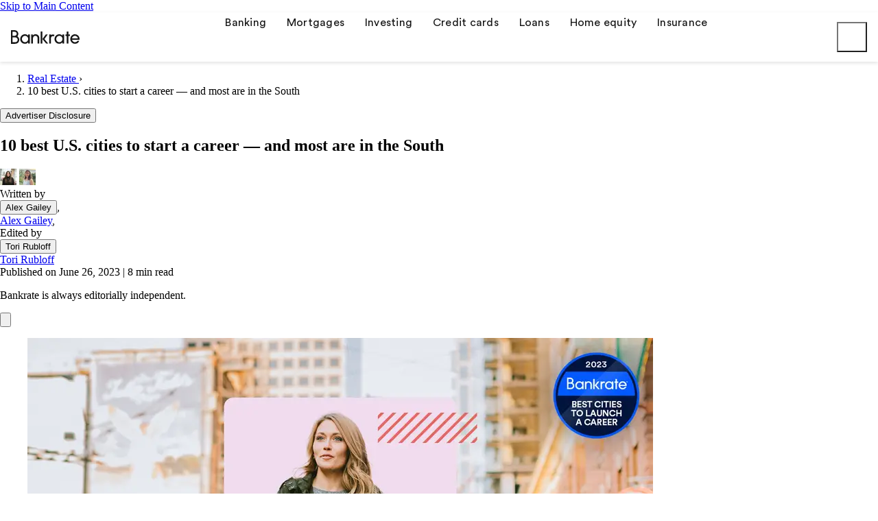

--- FILE ---
content_type: text/html; charset=UTF-8
request_url: https://www.bankrate.com/real-estate/best-cities-when-starting-your-career/?mf_ct_campaign=tribune-synd-feed&utm_content=syndication
body_size: 103182
content:
<!doctype html>
<html lang="en-US">

<head>
    <meta charset="utf-8">
    <meta http-equiv="X-UA-Compatible" content="IE=edge,chrome=1"><script type="text/javascript">(window.NREUM||(NREUM={})).init={privacy:{cookies_enabled:true},ajax:{deny_list:[]},session_trace:{sampling_rate:0.0,mode:"FIXED_RATE",enabled:true,error_sampling_rate:0.0},feature_flags:["soft_nav"],distributed_tracing:{enabled:true}};(window.NREUM||(NREUM={})).loader_config={agentID:"1835036443",accountID:"1725332",trustKey:"78034",xpid:"VQEFVFVQChABUlhWDgcBV1cG",licenseKey:"NRBR-b3e38650ca84c1eb454",applicationID:"1694966137",browserID:"1835036443"};;/*! For license information please see nr-loader-spa-1.308.0.min.js.LICENSE.txt */
(()=>{var e,t,r={384:(e,t,r)=>{"use strict";r.d(t,{NT:()=>a,US:()=>u,Zm:()=>o,bQ:()=>d,dV:()=>c,pV:()=>l});var n=r(6154),i=r(1863),s=r(1910);const a={beacon:"bam.nr-data.net",errorBeacon:"bam.nr-data.net"};function o(){return n.gm.NREUM||(n.gm.NREUM={}),void 0===n.gm.newrelic&&(n.gm.newrelic=n.gm.NREUM),n.gm.NREUM}function c(){let e=o();return e.o||(e.o={ST:n.gm.setTimeout,SI:n.gm.setImmediate||n.gm.setInterval,CT:n.gm.clearTimeout,XHR:n.gm.XMLHttpRequest,REQ:n.gm.Request,EV:n.gm.Event,PR:n.gm.Promise,MO:n.gm.MutationObserver,FETCH:n.gm.fetch,WS:n.gm.WebSocket},(0,s.i)(...Object.values(e.o))),e}function d(e,t){let r=o();r.initializedAgents??={},t.initializedAt={ms:(0,i.t)(),date:new Date},r.initializedAgents[e]=t}function u(e,t){o()[e]=t}function l(){return function(){let e=o();const t=e.info||{};e.info={beacon:a.beacon,errorBeacon:a.errorBeacon,...t}}(),function(){let e=o();const t=e.init||{};e.init={...t}}(),c(),function(){let e=o();const t=e.loader_config||{};e.loader_config={...t}}(),o()}},782:(e,t,r)=>{"use strict";r.d(t,{T:()=>n});const n=r(860).K7.pageViewTiming},860:(e,t,r)=>{"use strict";r.d(t,{$J:()=>u,K7:()=>c,P3:()=>d,XX:()=>i,Yy:()=>o,df:()=>s,qY:()=>n,v4:()=>a});const n="events",i="jserrors",s="browser/blobs",a="rum",o="browser/logs",c={ajax:"ajax",genericEvents:"generic_events",jserrors:i,logging:"logging",metrics:"metrics",pageAction:"page_action",pageViewEvent:"page_view_event",pageViewTiming:"page_view_timing",sessionReplay:"session_replay",sessionTrace:"session_trace",softNav:"soft_navigations",spa:"spa"},d={[c.pageViewEvent]:1,[c.pageViewTiming]:2,[c.metrics]:3,[c.jserrors]:4,[c.spa]:5,[c.ajax]:6,[c.sessionTrace]:7,[c.softNav]:8,[c.sessionReplay]:9,[c.logging]:10,[c.genericEvents]:11},u={[c.pageViewEvent]:a,[c.pageViewTiming]:n,[c.ajax]:n,[c.spa]:n,[c.softNav]:n,[c.metrics]:i,[c.jserrors]:i,[c.sessionTrace]:s,[c.sessionReplay]:s,[c.logging]:o,[c.genericEvents]:"ins"}},944:(e,t,r)=>{"use strict";r.d(t,{R:()=>i});var n=r(3241);function i(e,t){"function"==typeof console.debug&&(console.debug("New Relic Warning: https://github.com/newrelic/newrelic-browser-agent/blob/main/docs/warning-codes.md#".concat(e),t),(0,n.W)({agentIdentifier:null,drained:null,type:"data",name:"warn",feature:"warn",data:{code:e,secondary:t}}))}},993:(e,t,r)=>{"use strict";r.d(t,{A$:()=>s,ET:()=>a,TZ:()=>o,p_:()=>i});var n=r(860);const i={ERROR:"ERROR",WARN:"WARN",INFO:"INFO",DEBUG:"DEBUG",TRACE:"TRACE"},s={OFF:0,ERROR:1,WARN:2,INFO:3,DEBUG:4,TRACE:5},a="log",o=n.K7.logging},1541:(e,t,r)=>{"use strict";r.d(t,{U:()=>i,f:()=>n});const n={MFE:"MFE",BA:"BA"};function i(e,t){if(2!==t?.harvestEndpointVersion)return{};const r=t.agentRef.runtime.appMetadata.agents[0].entityGuid;return e?{"source.id":e.id,"source.name":e.name,"source.type":e.type,"parent.id":e.parent?.id||r,"parent.type":e.parent?.type||n.BA}:{"entity.guid":r,appId:t.agentRef.info.applicationID}}},1687:(e,t,r)=>{"use strict";r.d(t,{Ak:()=>d,Ze:()=>h,x3:()=>u});var n=r(3241),i=r(7836),s=r(3606),a=r(860),o=r(2646);const c={};function d(e,t){const r={staged:!1,priority:a.P3[t]||0};l(e),c[e].get(t)||c[e].set(t,r)}function u(e,t){e&&c[e]&&(c[e].get(t)&&c[e].delete(t),p(e,t,!1),c[e].size&&f(e))}function l(e){if(!e)throw new Error("agentIdentifier required");c[e]||(c[e]=new Map)}function h(e="",t="feature",r=!1){if(l(e),!e||!c[e].get(t)||r)return p(e,t);c[e].get(t).staged=!0,f(e)}function f(e){const t=Array.from(c[e]);t.every(([e,t])=>t.staged)&&(t.sort((e,t)=>e[1].priority-t[1].priority),t.forEach(([t])=>{c[e].delete(t),p(e,t)}))}function p(e,t,r=!0){const a=e?i.ee.get(e):i.ee,c=s.i.handlers;if(!a.aborted&&a.backlog&&c){if((0,n.W)({agentIdentifier:e,type:"lifecycle",name:"drain",feature:t}),r){const e=a.backlog[t],r=c[t];if(r){for(let t=0;e&&t<e.length;++t)g(e[t],r);Object.entries(r).forEach(([e,t])=>{Object.values(t||{}).forEach(t=>{t[0]?.on&&t[0]?.context()instanceof o.y&&t[0].on(e,t[1])})})}}a.isolatedBacklog||delete c[t],a.backlog[t]=null,a.emit("drain-"+t,[])}}function g(e,t){var r=e[1];Object.values(t[r]||{}).forEach(t=>{var r=e[0];if(t[0]===r){var n=t[1],i=e[3],s=e[2];n.apply(i,s)}})}},1738:(e,t,r)=>{"use strict";r.d(t,{U:()=>f,Y:()=>h});var n=r(3241),i=r(9908),s=r(1863),a=r(944),o=r(5701),c=r(3969),d=r(8362),u=r(860),l=r(4261);function h(e,t,r,s){const h=s||r;!h||h[e]&&h[e]!==d.d.prototype[e]||(h[e]=function(){(0,i.p)(c.xV,["API/"+e+"/called"],void 0,u.K7.metrics,r.ee),(0,n.W)({agentIdentifier:r.agentIdentifier,drained:!!o.B?.[r.agentIdentifier],type:"data",name:"api",feature:l.Pl+e,data:{}});try{return t.apply(this,arguments)}catch(e){(0,a.R)(23,e)}})}function f(e,t,r,n,a){const o=e.info;null===r?delete o.jsAttributes[t]:o.jsAttributes[t]=r,(a||null===r)&&(0,i.p)(l.Pl+n,[(0,s.t)(),t,r],void 0,"session",e.ee)}},1741:(e,t,r)=>{"use strict";r.d(t,{W:()=>s});var n=r(944),i=r(4261);class s{#e(e,...t){if(this[e]!==s.prototype[e])return this[e](...t);(0,n.R)(35,e)}addPageAction(e,t){return this.#e(i.hG,e,t)}register(e){return this.#e(i.eY,e)}recordCustomEvent(e,t){return this.#e(i.fF,e,t)}setPageViewName(e,t){return this.#e(i.Fw,e,t)}setCustomAttribute(e,t,r){return this.#e(i.cD,e,t,r)}noticeError(e,t){return this.#e(i.o5,e,t)}setUserId(e,t=!1){return this.#e(i.Dl,e,t)}setApplicationVersion(e){return this.#e(i.nb,e)}setErrorHandler(e){return this.#e(i.bt,e)}addRelease(e,t){return this.#e(i.k6,e,t)}log(e,t){return this.#e(i.$9,e,t)}start(){return this.#e(i.d3)}finished(e){return this.#e(i.BL,e)}recordReplay(){return this.#e(i.CH)}pauseReplay(){return this.#e(i.Tb)}addToTrace(e){return this.#e(i.U2,e)}setCurrentRouteName(e){return this.#e(i.PA,e)}interaction(e){return this.#e(i.dT,e)}wrapLogger(e,t,r){return this.#e(i.Wb,e,t,r)}measure(e,t){return this.#e(i.V1,e,t)}consent(e){return this.#e(i.Pv,e)}}},1863:(e,t,r)=>{"use strict";function n(){return Math.floor(performance.now())}r.d(t,{t:()=>n})},1910:(e,t,r)=>{"use strict";r.d(t,{i:()=>s});var n=r(944);const i=new Map;function s(...e){return e.every(e=>{if(i.has(e))return i.get(e);const t="function"==typeof e?e.toString():"",r=t.includes("[native code]"),s=t.includes("nrWrapper");return r||s||(0,n.R)(64,e?.name||t),i.set(e,r),r})}},2555:(e,t,r)=>{"use strict";r.d(t,{D:()=>o,f:()=>a});var n=r(384),i=r(8122);const s={beacon:n.NT.beacon,errorBeacon:n.NT.errorBeacon,licenseKey:void 0,applicationID:void 0,sa:void 0,queueTime:void 0,applicationTime:void 0,ttGuid:void 0,user:void 0,account:void 0,product:void 0,extra:void 0,jsAttributes:{},userAttributes:void 0,atts:void 0,transactionName:void 0,tNamePlain:void 0};function a(e){try{return!!e.licenseKey&&!!e.errorBeacon&&!!e.applicationID}catch(e){return!1}}const o=e=>(0,i.a)(e,s)},2614:(e,t,r)=>{"use strict";r.d(t,{BB:()=>a,H3:()=>n,g:()=>d,iL:()=>c,tS:()=>o,uh:()=>i,wk:()=>s});const n="NRBA",i="SESSION",s=144e5,a=18e5,o={STARTED:"session-started",PAUSE:"session-pause",RESET:"session-reset",RESUME:"session-resume",UPDATE:"session-update"},c={SAME_TAB:"same-tab",CROSS_TAB:"cross-tab"},d={OFF:0,FULL:1,ERROR:2}},2646:(e,t,r)=>{"use strict";r.d(t,{y:()=>n});class n{constructor(e){this.contextId=e}}},2843:(e,t,r)=>{"use strict";r.d(t,{G:()=>s,u:()=>i});var n=r(3878);function i(e,t=!1,r,i){(0,n.DD)("visibilitychange",function(){if(t)return void("hidden"===document.visibilityState&&e());e(document.visibilityState)},r,i)}function s(e,t,r){(0,n.sp)("pagehide",e,t,r)}},3241:(e,t,r)=>{"use strict";r.d(t,{W:()=>s});var n=r(6154);const i="newrelic";function s(e={}){try{n.gm.dispatchEvent(new CustomEvent(i,{detail:e}))}catch(e){}}},3304:(e,t,r)=>{"use strict";r.d(t,{A:()=>s});var n=r(7836);const i=()=>{const e=new WeakSet;return(t,r)=>{if("object"==typeof r&&null!==r){if(e.has(r))return;e.add(r)}return r}};function s(e){try{return JSON.stringify(e,i())??""}catch(e){try{n.ee.emit("internal-error",[e])}catch(e){}return""}}},3333:(e,t,r)=>{"use strict";r.d(t,{$v:()=>u,TZ:()=>n,Xh:()=>c,Zp:()=>i,kd:()=>d,mq:()=>o,nf:()=>a,qN:()=>s});const n=r(860).K7.genericEvents,i=["auxclick","click","copy","keydown","paste","scrollend"],s=["focus","blur"],a=4,o=1e3,c=2e3,d=["PageAction","UserAction","BrowserPerformance"],u={RESOURCES:"experimental.resources",REGISTER:"register"}},3434:(e,t,r)=>{"use strict";r.d(t,{Jt:()=>s,YM:()=>d});var n=r(7836),i=r(5607);const s="nr@original:".concat(i.W),a=50;var o=Object.prototype.hasOwnProperty,c=!1;function d(e,t){return e||(e=n.ee),r.inPlace=function(e,t,n,i,s){n||(n="");const a="-"===n.charAt(0);for(let o=0;o<t.length;o++){const c=t[o],d=e[c];l(d)||(e[c]=r(d,a?c+n:n,i,c,s))}},r.flag=s,r;function r(t,r,n,c,d){return l(t)?t:(r||(r=""),nrWrapper[s]=t,function(e,t,r){if(Object.defineProperty&&Object.keys)try{return Object.keys(e).forEach(function(r){Object.defineProperty(t,r,{get:function(){return e[r]},set:function(t){return e[r]=t,t}})}),t}catch(e){u([e],r)}for(var n in e)o.call(e,n)&&(t[n]=e[n])}(t,nrWrapper,e),nrWrapper);function nrWrapper(){var s,o,l,h;let f;try{o=this,s=[...arguments],l="function"==typeof n?n(s,o):n||{}}catch(t){u([t,"",[s,o,c],l],e)}i(r+"start",[s,o,c],l,d);const p=performance.now();let g;try{return h=t.apply(o,s),g=performance.now(),h}catch(e){throw g=performance.now(),i(r+"err",[s,o,e],l,d),f=e,f}finally{const e=g-p,t={start:p,end:g,duration:e,isLongTask:e>=a,methodName:c,thrownError:f};t.isLongTask&&i("long-task",[t,o],l,d),i(r+"end",[s,o,h],l,d)}}}function i(r,n,i,s){if(!c||t){var a=c;c=!0;try{e.emit(r,n,i,t,s)}catch(t){u([t,r,n,i],e)}c=a}}}function u(e,t){t||(t=n.ee);try{t.emit("internal-error",e)}catch(e){}}function l(e){return!(e&&"function"==typeof e&&e.apply&&!e[s])}},3606:(e,t,r)=>{"use strict";r.d(t,{i:()=>s});var n=r(9908);s.on=a;var i=s.handlers={};function s(e,t,r,s){a(s||n.d,i,e,t,r)}function a(e,t,r,i,s){s||(s="feature"),e||(e=n.d);var a=t[s]=t[s]||{};(a[r]=a[r]||[]).push([e,i])}},3738:(e,t,r)=>{"use strict";r.d(t,{He:()=>i,Kp:()=>o,Lc:()=>d,Rz:()=>u,TZ:()=>n,bD:()=>s,d3:()=>a,jx:()=>l,sl:()=>h,uP:()=>c});const n=r(860).K7.sessionTrace,i="bstResource",s="resource",a="-start",o="-end",c="fn"+a,d="fn"+o,u="pushState",l=1e3,h=3e4},3785:(e,t,r)=>{"use strict";r.d(t,{R:()=>c,b:()=>d});var n=r(9908),i=r(1863),s=r(860),a=r(3969),o=r(993);function c(e,t,r={},c=o.p_.INFO,d=!0,u,l=(0,i.t)()){(0,n.p)(a.xV,["API/logging/".concat(c.toLowerCase(),"/called")],void 0,s.K7.metrics,e),(0,n.p)(o.ET,[l,t,r,c,d,u],void 0,s.K7.logging,e)}function d(e){return"string"==typeof e&&Object.values(o.p_).some(t=>t===e.toUpperCase().trim())}},3878:(e,t,r)=>{"use strict";function n(e,t){return{capture:e,passive:!1,signal:t}}function i(e,t,r=!1,i){window.addEventListener(e,t,n(r,i))}function s(e,t,r=!1,i){document.addEventListener(e,t,n(r,i))}r.d(t,{DD:()=>s,jT:()=>n,sp:()=>i})},3962:(e,t,r)=>{"use strict";r.d(t,{AM:()=>a,O2:()=>l,OV:()=>s,Qu:()=>h,TZ:()=>c,ih:()=>f,pP:()=>o,t1:()=>u,tC:()=>i,wD:()=>d});var n=r(860);const i=["click","keydown","submit"],s="popstate",a="api",o="initialPageLoad",c=n.K7.softNav,d=5e3,u=500,l={INITIAL_PAGE_LOAD:"",ROUTE_CHANGE:1,UNSPECIFIED:2},h={INTERACTION:1,AJAX:2,CUSTOM_END:3,CUSTOM_TRACER:4},f={IP:"in progress",PF:"pending finish",FIN:"finished",CAN:"cancelled"}},3969:(e,t,r)=>{"use strict";r.d(t,{TZ:()=>n,XG:()=>o,rs:()=>i,xV:()=>a,z_:()=>s});const n=r(860).K7.metrics,i="sm",s="cm",a="storeSupportabilityMetrics",o="storeEventMetrics"},4234:(e,t,r)=>{"use strict";r.d(t,{W:()=>s});var n=r(7836),i=r(1687);class s{constructor(e,t){this.agentIdentifier=e,this.ee=n.ee.get(e),this.featureName=t,this.blocked=!1}deregisterDrain(){(0,i.x3)(this.agentIdentifier,this.featureName)}}},4261:(e,t,r)=>{"use strict";r.d(t,{$9:()=>u,BL:()=>c,CH:()=>p,Dl:()=>R,Fw:()=>w,PA:()=>v,Pl:()=>n,Pv:()=>A,Tb:()=>h,U2:()=>a,V1:()=>E,Wb:()=>T,bt:()=>y,cD:()=>b,d3:()=>x,dT:()=>d,eY:()=>g,fF:()=>f,hG:()=>s,hw:()=>i,k6:()=>o,nb:()=>m,o5:()=>l});const n="api-",i=n+"ixn-",s="addPageAction",a="addToTrace",o="addRelease",c="finished",d="interaction",u="log",l="noticeError",h="pauseReplay",f="recordCustomEvent",p="recordReplay",g="register",m="setApplicationVersion",v="setCurrentRouteName",b="setCustomAttribute",y="setErrorHandler",w="setPageViewName",R="setUserId",x="start",T="wrapLogger",E="measure",A="consent"},5205:(e,t,r)=>{"use strict";r.d(t,{j:()=>S});var n=r(384),i=r(1741);var s=r(2555),a=r(3333);const o=e=>{if(!e||"string"!=typeof e)return!1;try{document.createDocumentFragment().querySelector(e)}catch{return!1}return!0};var c=r(2614),d=r(944),u=r(8122);const l="[data-nr-mask]",h=e=>(0,u.a)(e,(()=>{const e={feature_flags:[],experimental:{allow_registered_children:!1,resources:!1},mask_selector:"*",block_selector:"[data-nr-block]",mask_input_options:{color:!1,date:!1,"datetime-local":!1,email:!1,month:!1,number:!1,range:!1,search:!1,tel:!1,text:!1,time:!1,url:!1,week:!1,textarea:!1,select:!1,password:!0}};return{ajax:{deny_list:void 0,block_internal:!0,enabled:!0,autoStart:!0},api:{get allow_registered_children(){return e.feature_flags.includes(a.$v.REGISTER)||e.experimental.allow_registered_children},set allow_registered_children(t){e.experimental.allow_registered_children=t},duplicate_registered_data:!1},browser_consent_mode:{enabled:!1},distributed_tracing:{enabled:void 0,exclude_newrelic_header:void 0,cors_use_newrelic_header:void 0,cors_use_tracecontext_headers:void 0,allowed_origins:void 0},get feature_flags(){return e.feature_flags},set feature_flags(t){e.feature_flags=t},generic_events:{enabled:!0,autoStart:!0},harvest:{interval:30},jserrors:{enabled:!0,autoStart:!0},logging:{enabled:!0,autoStart:!0},metrics:{enabled:!0,autoStart:!0},obfuscate:void 0,page_action:{enabled:!0},page_view_event:{enabled:!0,autoStart:!0},page_view_timing:{enabled:!0,autoStart:!0},performance:{capture_marks:!1,capture_measures:!1,capture_detail:!0,resources:{get enabled(){return e.feature_flags.includes(a.$v.RESOURCES)||e.experimental.resources},set enabled(t){e.experimental.resources=t},asset_types:[],first_party_domains:[],ignore_newrelic:!0}},privacy:{cookies_enabled:!0},proxy:{assets:void 0,beacon:void 0},session:{expiresMs:c.wk,inactiveMs:c.BB},session_replay:{autoStart:!0,enabled:!1,preload:!1,sampling_rate:10,error_sampling_rate:100,collect_fonts:!1,inline_images:!1,fix_stylesheets:!0,mask_all_inputs:!0,get mask_text_selector(){return e.mask_selector},set mask_text_selector(t){o(t)?e.mask_selector="".concat(t,",").concat(l):""===t||null===t?e.mask_selector=l:(0,d.R)(5,t)},get block_class(){return"nr-block"},get ignore_class(){return"nr-ignore"},get mask_text_class(){return"nr-mask"},get block_selector(){return e.block_selector},set block_selector(t){o(t)?e.block_selector+=",".concat(t):""!==t&&(0,d.R)(6,t)},get mask_input_options(){return e.mask_input_options},set mask_input_options(t){t&&"object"==typeof t?e.mask_input_options={...t,password:!0}:(0,d.R)(7,t)}},session_trace:{enabled:!0,autoStart:!0},soft_navigations:{enabled:!0,autoStart:!0},spa:{enabled:!0,autoStart:!0},ssl:void 0,user_actions:{enabled:!0,elementAttributes:["id","className","tagName","type"]}}})());var f=r(6154),p=r(9324);let g=0;const m={buildEnv:p.F3,distMethod:p.Xs,version:p.xv,originTime:f.WN},v={consented:!1},b={appMetadata:{},get consented(){return this.session?.state?.consent||v.consented},set consented(e){v.consented=e},customTransaction:void 0,denyList:void 0,disabled:!1,harvester:void 0,isolatedBacklog:!1,isRecording:!1,loaderType:void 0,maxBytes:3e4,obfuscator:void 0,onerror:void 0,ptid:void 0,releaseIds:{},session:void 0,timeKeeper:void 0,registeredEntities:[],jsAttributesMetadata:{bytes:0},get harvestCount(){return++g}},y=e=>{const t=(0,u.a)(e,b),r=Object.keys(m).reduce((e,t)=>(e[t]={value:m[t],writable:!1,configurable:!0,enumerable:!0},e),{});return Object.defineProperties(t,r)};var w=r(5701);const R=e=>{const t=e.startsWith("http");e+="/",r.p=t?e:"https://"+e};var x=r(7836),T=r(3241);const E={accountID:void 0,trustKey:void 0,agentID:void 0,licenseKey:void 0,applicationID:void 0,xpid:void 0},A=e=>(0,u.a)(e,E),_=new Set;function S(e,t={},r,a){let{init:o,info:c,loader_config:d,runtime:u={},exposed:l=!0}=t;if(!c){const e=(0,n.pV)();o=e.init,c=e.info,d=e.loader_config}e.init=h(o||{}),e.loader_config=A(d||{}),c.jsAttributes??={},f.bv&&(c.jsAttributes.isWorker=!0),e.info=(0,s.D)(c);const p=e.init,g=[c.beacon,c.errorBeacon];_.has(e.agentIdentifier)||(p.proxy.assets&&(R(p.proxy.assets),g.push(p.proxy.assets)),p.proxy.beacon&&g.push(p.proxy.beacon),e.beacons=[...g],function(e){const t=(0,n.pV)();Object.getOwnPropertyNames(i.W.prototype).forEach(r=>{const n=i.W.prototype[r];if("function"!=typeof n||"constructor"===n)return;let s=t[r];e[r]&&!1!==e.exposed&&"micro-agent"!==e.runtime?.loaderType&&(t[r]=(...t)=>{const n=e[r](...t);return s?s(...t):n})})}(e),(0,n.US)("activatedFeatures",w.B)),u.denyList=[...p.ajax.deny_list||[],...p.ajax.block_internal?g:[]],u.ptid=e.agentIdentifier,u.loaderType=r,e.runtime=y(u),_.has(e.agentIdentifier)||(e.ee=x.ee.get(e.agentIdentifier),e.exposed=l,(0,T.W)({agentIdentifier:e.agentIdentifier,drained:!!w.B?.[e.agentIdentifier],type:"lifecycle",name:"initialize",feature:void 0,data:e.config})),_.add(e.agentIdentifier)}},5270:(e,t,r)=>{"use strict";r.d(t,{Aw:()=>a,SR:()=>s,rF:()=>o});var n=r(384),i=r(7767);function s(e){return!!(0,n.dV)().o.MO&&(0,i.V)(e)&&!0===e?.session_trace.enabled}function a(e){return!0===e?.session_replay.preload&&s(e)}function o(e,t){try{if("string"==typeof t?.type){if("password"===t.type.toLowerCase())return"*".repeat(e?.length||0);if(void 0!==t?.dataset?.nrUnmask||t?.classList?.contains("nr-unmask"))return e}}catch(e){}return"string"==typeof e?e.replace(/[\S]/g,"*"):"*".repeat(e?.length||0)}},5289:(e,t,r)=>{"use strict";r.d(t,{GG:()=>a,Qr:()=>c,sB:()=>o});var n=r(3878),i=r(6389);function s(){return"undefined"==typeof document||"complete"===document.readyState}function a(e,t){if(s())return e();const r=(0,i.J)(e),a=setInterval(()=>{s()&&(clearInterval(a),r())},500);(0,n.sp)("load",r,t)}function o(e){if(s())return e();(0,n.DD)("DOMContentLoaded",e)}function c(e){if(s())return e();(0,n.sp)("popstate",e)}},5607:(e,t,r)=>{"use strict";r.d(t,{W:()=>n});const n=(0,r(9566).bz)()},5701:(e,t,r)=>{"use strict";r.d(t,{B:()=>s,t:()=>a});var n=r(3241);const i=new Set,s={};function a(e,t){const r=t.agentIdentifier;s[r]??={},e&&"object"==typeof e&&(i.has(r)||(t.ee.emit("rumresp",[e]),s[r]=e,i.add(r),(0,n.W)({agentIdentifier:r,loaded:!0,drained:!0,type:"lifecycle",name:"load",feature:void 0,data:e})))}},6154:(e,t,r)=>{"use strict";r.d(t,{OF:()=>d,RI:()=>i,WN:()=>h,bv:()=>s,eN:()=>f,gm:()=>a,lR:()=>l,m:()=>c,mw:()=>o,sb:()=>u});var n=r(1863);const i="undefined"!=typeof window&&!!window.document,s="undefined"!=typeof WorkerGlobalScope&&("undefined"!=typeof self&&self instanceof WorkerGlobalScope&&self.navigator instanceof WorkerNavigator||"undefined"!=typeof globalThis&&globalThis instanceof WorkerGlobalScope&&globalThis.navigator instanceof WorkerNavigator),a=i?window:"undefined"!=typeof WorkerGlobalScope&&("undefined"!=typeof self&&self instanceof WorkerGlobalScope&&self||"undefined"!=typeof globalThis&&globalThis instanceof WorkerGlobalScope&&globalThis),o=Boolean("hidden"===a?.document?.visibilityState),c=""+a?.location,d=/iPad|iPhone|iPod/.test(a.navigator?.userAgent),u=d&&"undefined"==typeof SharedWorker,l=(()=>{const e=a.navigator?.userAgent?.match(/Firefox[/\s](\d+\.\d+)/);return Array.isArray(e)&&e.length>=2?+e[1]:0})(),h=Date.now()-(0,n.t)(),f=()=>"undefined"!=typeof PerformanceNavigationTiming&&a?.performance?.getEntriesByType("navigation")?.[0]?.responseStart},6344:(e,t,r)=>{"use strict";r.d(t,{BB:()=>u,Qb:()=>l,TZ:()=>i,Ug:()=>a,Vh:()=>s,_s:()=>o,bc:()=>d,yP:()=>c});var n=r(2614);const i=r(860).K7.sessionReplay,s="errorDuringReplay",a=.12,o={DomContentLoaded:0,Load:1,FullSnapshot:2,IncrementalSnapshot:3,Meta:4,Custom:5},c={[n.g.ERROR]:15e3,[n.g.FULL]:3e5,[n.g.OFF]:0},d={RESET:{message:"Session was reset",sm:"Reset"},IMPORT:{message:"Recorder failed to import",sm:"Import"},TOO_MANY:{message:"429: Too Many Requests",sm:"Too-Many"},TOO_BIG:{message:"Payload was too large",sm:"Too-Big"},CROSS_TAB:{message:"Session Entity was set to OFF on another tab",sm:"Cross-Tab"},ENTITLEMENTS:{message:"Session Replay is not allowed and will not be started",sm:"Entitlement"}},u=5e3,l={API:"api",RESUME:"resume",SWITCH_TO_FULL:"switchToFull",INITIALIZE:"initialize",PRELOAD:"preload"}},6389:(e,t,r)=>{"use strict";function n(e,t=500,r={}){const n=r?.leading||!1;let i;return(...r)=>{n&&void 0===i&&(e.apply(this,r),i=setTimeout(()=>{i=clearTimeout(i)},t)),n||(clearTimeout(i),i=setTimeout(()=>{e.apply(this,r)},t))}}function i(e){let t=!1;return(...r)=>{t||(t=!0,e.apply(this,r))}}r.d(t,{J:()=>i,s:()=>n})},6630:(e,t,r)=>{"use strict";r.d(t,{T:()=>n});const n=r(860).K7.pageViewEvent},6774:(e,t,r)=>{"use strict";r.d(t,{T:()=>n});const n=r(860).K7.jserrors},7295:(e,t,r)=>{"use strict";r.d(t,{Xv:()=>a,gX:()=>i,iW:()=>s});var n=[];function i(e){if(!e||s(e))return!1;if(0===n.length)return!0;if("*"===n[0].hostname)return!1;for(var t=0;t<n.length;t++){var r=n[t];if(r.hostname.test(e.hostname)&&r.pathname.test(e.pathname))return!1}return!0}function s(e){return void 0===e.hostname}function a(e){if(n=[],e&&e.length)for(var t=0;t<e.length;t++){let r=e[t];if(!r)continue;if("*"===r)return void(n=[{hostname:"*"}]);0===r.indexOf("http://")?r=r.substring(7):0===r.indexOf("https://")&&(r=r.substring(8));const i=r.indexOf("/");let s,a;i>0?(s=r.substring(0,i),a=r.substring(i)):(s=r,a="*");let[c]=s.split(":");n.push({hostname:o(c),pathname:o(a,!0)})}}function o(e,t=!1){const r=e.replace(/[.+?^${}()|[\]\\]/g,e=>"\\"+e).replace(/\*/g,".*?");return new RegExp((t?"^":"")+r+"$")}},7485:(e,t,r)=>{"use strict";r.d(t,{D:()=>i});var n=r(6154);function i(e){if(0===(e||"").indexOf("data:"))return{protocol:"data"};try{const t=new URL(e,location.href),r={port:t.port,hostname:t.hostname,pathname:t.pathname,search:t.search,protocol:t.protocol.slice(0,t.protocol.indexOf(":")),sameOrigin:t.protocol===n.gm?.location?.protocol&&t.host===n.gm?.location?.host};return r.port&&""!==r.port||("http:"===t.protocol&&(r.port="80"),"https:"===t.protocol&&(r.port="443")),r.pathname&&""!==r.pathname?r.pathname.startsWith("/")||(r.pathname="/".concat(r.pathname)):r.pathname="/",r}catch(e){return{}}}},7699:(e,t,r)=>{"use strict";r.d(t,{It:()=>s,KC:()=>o,No:()=>i,qh:()=>a});var n=r(860);const i=16e3,s=1e6,a="SESSION_ERROR",o={[n.K7.logging]:!0,[n.K7.genericEvents]:!1,[n.K7.jserrors]:!1,[n.K7.ajax]:!1}},7767:(e,t,r)=>{"use strict";r.d(t,{V:()=>i});var n=r(6154);const i=e=>n.RI&&!0===e?.privacy.cookies_enabled},7836:(e,t,r)=>{"use strict";r.d(t,{P:()=>o,ee:()=>c});var n=r(384),i=r(8990),s=r(2646),a=r(5607);const o="nr@context:".concat(a.W),c=function e(t,r){var n={},a={},u={},l=!1;try{l=16===r.length&&d.initializedAgents?.[r]?.runtime.isolatedBacklog}catch(e){}var h={on:p,addEventListener:p,removeEventListener:function(e,t){var r=n[e];if(!r)return;for(var i=0;i<r.length;i++)r[i]===t&&r.splice(i,1)},emit:function(e,r,n,i,s){!1!==s&&(s=!0);if(c.aborted&&!i)return;t&&s&&t.emit(e,r,n);var o=f(n);g(e).forEach(e=>{e.apply(o,r)});var d=v()[a[e]];d&&d.push([h,e,r,o]);return o},get:m,listeners:g,context:f,buffer:function(e,t){const r=v();if(t=t||"feature",h.aborted)return;Object.entries(e||{}).forEach(([e,n])=>{a[n]=t,t in r||(r[t]=[])})},abort:function(){h._aborted=!0,Object.keys(h.backlog).forEach(e=>{delete h.backlog[e]})},isBuffering:function(e){return!!v()[a[e]]},debugId:r,backlog:l?{}:t&&"object"==typeof t.backlog?t.backlog:{},isolatedBacklog:l};return Object.defineProperty(h,"aborted",{get:()=>{let e=h._aborted||!1;return e||(t&&(e=t.aborted),e)}}),h;function f(e){return e&&e instanceof s.y?e:e?(0,i.I)(e,o,()=>new s.y(o)):new s.y(o)}function p(e,t){n[e]=g(e).concat(t)}function g(e){return n[e]||[]}function m(t){return u[t]=u[t]||e(h,t)}function v(){return h.backlog}}(void 0,"globalEE"),d=(0,n.Zm)();d.ee||(d.ee=c)},8122:(e,t,r)=>{"use strict";r.d(t,{a:()=>i});var n=r(944);function i(e,t){try{if(!e||"object"!=typeof e)return(0,n.R)(3);if(!t||"object"!=typeof t)return(0,n.R)(4);const r=Object.create(Object.getPrototypeOf(t),Object.getOwnPropertyDescriptors(t)),s=0===Object.keys(r).length?e:r;for(let a in s)if(void 0!==e[a])try{if(null===e[a]){r[a]=null;continue}Array.isArray(e[a])&&Array.isArray(t[a])?r[a]=Array.from(new Set([...e[a],...t[a]])):"object"==typeof e[a]&&"object"==typeof t[a]?r[a]=i(e[a],t[a]):r[a]=e[a]}catch(e){r[a]||(0,n.R)(1,e)}return r}catch(e){(0,n.R)(2,e)}}},8139:(e,t,r)=>{"use strict";r.d(t,{u:()=>h});var n=r(7836),i=r(3434),s=r(8990),a=r(6154);const o={},c=a.gm.XMLHttpRequest,d="addEventListener",u="removeEventListener",l="nr@wrapped:".concat(n.P);function h(e){var t=function(e){return(e||n.ee).get("events")}(e);if(o[t.debugId]++)return t;o[t.debugId]=1;var r=(0,i.YM)(t,!0);function h(e){r.inPlace(e,[d,u],"-",p)}function p(e,t){return e[1]}return"getPrototypeOf"in Object&&(a.RI&&f(document,h),c&&f(c.prototype,h),f(a.gm,h)),t.on(d+"-start",function(e,t){var n=e[1];if(null!==n&&("function"==typeof n||"object"==typeof n)&&"newrelic"!==e[0]){var i=(0,s.I)(n,l,function(){var e={object:function(){if("function"!=typeof n.handleEvent)return;return n.handleEvent.apply(n,arguments)},function:n}[typeof n];return e?r(e,"fn-",null,e.name||"anonymous"):n});this.wrapped=e[1]=i}}),t.on(u+"-start",function(e){e[1]=this.wrapped||e[1]}),t}function f(e,t,...r){let n=e;for(;"object"==typeof n&&!Object.prototype.hasOwnProperty.call(n,d);)n=Object.getPrototypeOf(n);n&&t(n,...r)}},8362:(e,t,r)=>{"use strict";r.d(t,{d:()=>s});var n=r(9566),i=r(1741);class s extends i.W{agentIdentifier=(0,n.LA)(16)}},8374:(e,t,r)=>{r.nc=(()=>{try{return document?.currentScript?.nonce}catch(e){}return""})()},8990:(e,t,r)=>{"use strict";r.d(t,{I:()=>i});var n=Object.prototype.hasOwnProperty;function i(e,t,r){if(n.call(e,t))return e[t];var i=r();if(Object.defineProperty&&Object.keys)try{return Object.defineProperty(e,t,{value:i,writable:!0,enumerable:!1}),i}catch(e){}return e[t]=i,i}},9119:(e,t,r)=>{"use strict";r.d(t,{L:()=>s});var n=/([^?#]*)[^#]*(#[^?]*|$).*/,i=/([^?#]*)().*/;function s(e,t){return e?e.replace(t?n:i,"$1$2"):e}},9300:(e,t,r)=>{"use strict";r.d(t,{T:()=>n});const n=r(860).K7.ajax},9324:(e,t,r)=>{"use strict";r.d(t,{AJ:()=>a,F3:()=>i,Xs:()=>s,Yq:()=>o,xv:()=>n});const n="1.308.0",i="PROD",s="CDN",a="@newrelic/rrweb",o="1.0.1"},9566:(e,t,r)=>{"use strict";r.d(t,{LA:()=>o,ZF:()=>c,bz:()=>a,el:()=>d});var n=r(6154);const i="xxxxxxxx-xxxx-4xxx-yxxx-xxxxxxxxxxxx";function s(e,t){return e?15&e[t]:16*Math.random()|0}function a(){const e=n.gm?.crypto||n.gm?.msCrypto;let t,r=0;return e&&e.getRandomValues&&(t=e.getRandomValues(new Uint8Array(30))),i.split("").map(e=>"x"===e?s(t,r++).toString(16):"y"===e?(3&s()|8).toString(16):e).join("")}function o(e){const t=n.gm?.crypto||n.gm?.msCrypto;let r,i=0;t&&t.getRandomValues&&(r=t.getRandomValues(new Uint8Array(e)));const a=[];for(var o=0;o<e;o++)a.push(s(r,i++).toString(16));return a.join("")}function c(){return o(16)}function d(){return o(32)}},9908:(e,t,r)=>{"use strict";r.d(t,{d:()=>n,p:()=>i});var n=r(7836).ee.get("handle");function i(e,t,r,i,s){s?(s.buffer([e],i),s.emit(e,t,r)):(n.buffer([e],i),n.emit(e,t,r))}}},n={};function i(e){var t=n[e];if(void 0!==t)return t.exports;var s=n[e]={exports:{}};return r[e](s,s.exports,i),s.exports}i.m=r,i.d=(e,t)=>{for(var r in t)i.o(t,r)&&!i.o(e,r)&&Object.defineProperty(e,r,{enumerable:!0,get:t[r]})},i.f={},i.e=e=>Promise.all(Object.keys(i.f).reduce((t,r)=>(i.f[r](e,t),t),[])),i.u=e=>({212:"nr-spa-compressor",249:"nr-spa-recorder",478:"nr-spa"}[e]+"-1.308.0.min.js"),i.o=(e,t)=>Object.prototype.hasOwnProperty.call(e,t),e={},t="NRBA-1.308.0.PROD:",i.l=(r,n,s,a)=>{if(e[r])e[r].push(n);else{var o,c;if(void 0!==s)for(var d=document.getElementsByTagName("script"),u=0;u<d.length;u++){var l=d[u];if(l.getAttribute("src")==r||l.getAttribute("data-webpack")==t+s){o=l;break}}if(!o){c=!0;var h={478:"sha512-RSfSVnmHk59T/uIPbdSE0LPeqcEdF4/+XhfJdBuccH5rYMOEZDhFdtnh6X6nJk7hGpzHd9Ujhsy7lZEz/ORYCQ==",249:"sha512-ehJXhmntm85NSqW4MkhfQqmeKFulra3klDyY0OPDUE+sQ3GokHlPh1pmAzuNy//3j4ac6lzIbmXLvGQBMYmrkg==",212:"sha512-B9h4CR46ndKRgMBcK+j67uSR2RCnJfGefU+A7FrgR/k42ovXy5x/MAVFiSvFxuVeEk/pNLgvYGMp1cBSK/G6Fg=="};(o=document.createElement("script")).charset="utf-8",i.nc&&o.setAttribute("nonce",i.nc),o.setAttribute("data-webpack",t+s),o.src=r,0!==o.src.indexOf(window.location.origin+"/")&&(o.crossOrigin="anonymous"),h[a]&&(o.integrity=h[a])}e[r]=[n];var f=(t,n)=>{o.onerror=o.onload=null,clearTimeout(p);var i=e[r];if(delete e[r],o.parentNode&&o.parentNode.removeChild(o),i&&i.forEach(e=>e(n)),t)return t(n)},p=setTimeout(f.bind(null,void 0,{type:"timeout",target:o}),12e4);o.onerror=f.bind(null,o.onerror),o.onload=f.bind(null,o.onload),c&&document.head.appendChild(o)}},i.r=e=>{"undefined"!=typeof Symbol&&Symbol.toStringTag&&Object.defineProperty(e,Symbol.toStringTag,{value:"Module"}),Object.defineProperty(e,"__esModule",{value:!0})},i.p="https://js-agent.newrelic.com/",(()=>{var e={38:0,788:0};i.f.j=(t,r)=>{var n=i.o(e,t)?e[t]:void 0;if(0!==n)if(n)r.push(n[2]);else{var s=new Promise((r,i)=>n=e[t]=[r,i]);r.push(n[2]=s);var a=i.p+i.u(t),o=new Error;i.l(a,r=>{if(i.o(e,t)&&(0!==(n=e[t])&&(e[t]=void 0),n)){var s=r&&("load"===r.type?"missing":r.type),a=r&&r.target&&r.target.src;o.message="Loading chunk "+t+" failed: ("+s+": "+a+")",o.name="ChunkLoadError",o.type=s,o.request=a,n[1](o)}},"chunk-"+t,t)}};var t=(t,r)=>{var n,s,[a,o,c]=r,d=0;if(a.some(t=>0!==e[t])){for(n in o)i.o(o,n)&&(i.m[n]=o[n]);if(c)c(i)}for(t&&t(r);d<a.length;d++)s=a[d],i.o(e,s)&&e[s]&&e[s][0](),e[s]=0},r=self["webpackChunk:NRBA-1.308.0.PROD"]=self["webpackChunk:NRBA-1.308.0.PROD"]||[];r.forEach(t.bind(null,0)),r.push=t.bind(null,r.push.bind(r))})(),(()=>{"use strict";i(8374);var e=i(8362),t=i(860);const r=Object.values(t.K7);var n=i(5205);var s=i(9908),a=i(1863),o=i(4261),c=i(1738);var d=i(1687),u=i(4234),l=i(5289),h=i(6154),f=i(944),p=i(5270),g=i(7767),m=i(6389),v=i(7699);class b extends u.W{constructor(e,t){super(e.agentIdentifier,t),this.agentRef=e,this.abortHandler=void 0,this.featAggregate=void 0,this.loadedSuccessfully=void 0,this.onAggregateImported=new Promise(e=>{this.loadedSuccessfully=e}),this.deferred=Promise.resolve(),!1===e.init[this.featureName].autoStart?this.deferred=new Promise((t,r)=>{this.ee.on("manual-start-all",(0,m.J)(()=>{(0,d.Ak)(e.agentIdentifier,this.featureName),t()}))}):(0,d.Ak)(e.agentIdentifier,t)}importAggregator(e,t,r={}){if(this.featAggregate)return;const n=async()=>{let n;await this.deferred;try{if((0,g.V)(e.init)){const{setupAgentSession:t}=await i.e(478).then(i.bind(i,8766));n=t(e)}}catch(e){(0,f.R)(20,e),this.ee.emit("internal-error",[e]),(0,s.p)(v.qh,[e],void 0,this.featureName,this.ee)}try{if(!this.#t(this.featureName,n,e.init))return(0,d.Ze)(this.agentIdentifier,this.featureName),void this.loadedSuccessfully(!1);const{Aggregate:i}=await t();this.featAggregate=new i(e,r),e.runtime.harvester.initializedAggregates.push(this.featAggregate),this.loadedSuccessfully(!0)}catch(e){(0,f.R)(34,e),this.abortHandler?.(),(0,d.Ze)(this.agentIdentifier,this.featureName,!0),this.loadedSuccessfully(!1),this.ee&&this.ee.abort()}};h.RI?(0,l.GG)(()=>n(),!0):n()}#t(e,r,n){if(this.blocked)return!1;switch(e){case t.K7.sessionReplay:return(0,p.SR)(n)&&!!r;case t.K7.sessionTrace:return!!r;default:return!0}}}var y=i(6630),w=i(2614),R=i(3241);class x extends b{static featureName=y.T;constructor(e){var t;super(e,y.T),this.setupInspectionEvents(e.agentIdentifier),t=e,(0,c.Y)(o.Fw,function(e,r){"string"==typeof e&&("/"!==e.charAt(0)&&(e="/"+e),t.runtime.customTransaction=(r||"http://custom.transaction")+e,(0,s.p)(o.Pl+o.Fw,[(0,a.t)()],void 0,void 0,t.ee))},t),this.importAggregator(e,()=>i.e(478).then(i.bind(i,2467)))}setupInspectionEvents(e){const t=(t,r)=>{t&&(0,R.W)({agentIdentifier:e,timeStamp:t.timeStamp,loaded:"complete"===t.target.readyState,type:"window",name:r,data:t.target.location+""})};(0,l.sB)(e=>{t(e,"DOMContentLoaded")}),(0,l.GG)(e=>{t(e,"load")}),(0,l.Qr)(e=>{t(e,"navigate")}),this.ee.on(w.tS.UPDATE,(t,r)=>{(0,R.W)({agentIdentifier:e,type:"lifecycle",name:"session",data:r})})}}var T=i(384);class E extends e.d{constructor(e){var t;(super(),h.gm)?(this.features={},(0,T.bQ)(this.agentIdentifier,this),this.desiredFeatures=new Set(e.features||[]),this.desiredFeatures.add(x),(0,n.j)(this,e,e.loaderType||"agent"),t=this,(0,c.Y)(o.cD,function(e,r,n=!1){if("string"==typeof e){if(["string","number","boolean"].includes(typeof r)||null===r)return(0,c.U)(t,e,r,o.cD,n);(0,f.R)(40,typeof r)}else(0,f.R)(39,typeof e)},t),function(e){(0,c.Y)(o.Dl,function(t,r=!1){if("string"!=typeof t&&null!==t)return void(0,f.R)(41,typeof t);const n=e.info.jsAttributes["enduser.id"];r&&null!=n&&n!==t?(0,s.p)(o.Pl+"setUserIdAndResetSession",[t],void 0,"session",e.ee):(0,c.U)(e,"enduser.id",t,o.Dl,!0)},e)}(this),function(e){(0,c.Y)(o.nb,function(t){if("string"==typeof t||null===t)return(0,c.U)(e,"application.version",t,o.nb,!1);(0,f.R)(42,typeof t)},e)}(this),function(e){(0,c.Y)(o.d3,function(){e.ee.emit("manual-start-all")},e)}(this),function(e){(0,c.Y)(o.Pv,function(t=!0){if("boolean"==typeof t){if((0,s.p)(o.Pl+o.Pv,[t],void 0,"session",e.ee),e.runtime.consented=t,t){const t=e.features.page_view_event;t.onAggregateImported.then(e=>{const r=t.featAggregate;e&&!r.sentRum&&r.sendRum()})}}else(0,f.R)(65,typeof t)},e)}(this),this.run()):(0,f.R)(21)}get config(){return{info:this.info,init:this.init,loader_config:this.loader_config,runtime:this.runtime}}get api(){return this}run(){try{const e=function(e){const t={};return r.forEach(r=>{t[r]=!!e[r]?.enabled}),t}(this.init),n=[...this.desiredFeatures];n.sort((e,r)=>t.P3[e.featureName]-t.P3[r.featureName]),n.forEach(r=>{if(!e[r.featureName]&&r.featureName!==t.K7.pageViewEvent)return;if(r.featureName===t.K7.spa)return void(0,f.R)(67);const n=function(e){switch(e){case t.K7.ajax:return[t.K7.jserrors];case t.K7.sessionTrace:return[t.K7.ajax,t.K7.pageViewEvent];case t.K7.sessionReplay:return[t.K7.sessionTrace];case t.K7.pageViewTiming:return[t.K7.pageViewEvent];default:return[]}}(r.featureName).filter(e=>!(e in this.features));n.length>0&&(0,f.R)(36,{targetFeature:r.featureName,missingDependencies:n}),this.features[r.featureName]=new r(this)})}catch(e){(0,f.R)(22,e);for(const e in this.features)this.features[e].abortHandler?.();const t=(0,T.Zm)();delete t.initializedAgents[this.agentIdentifier]?.features,delete this.sharedAggregator;return t.ee.get(this.agentIdentifier).abort(),!1}}}var A=i(2843),_=i(782);class S extends b{static featureName=_.T;constructor(e){super(e,_.T),h.RI&&((0,A.u)(()=>(0,s.p)("docHidden",[(0,a.t)()],void 0,_.T,this.ee),!0),(0,A.G)(()=>(0,s.p)("winPagehide",[(0,a.t)()],void 0,_.T,this.ee)),this.importAggregator(e,()=>i.e(478).then(i.bind(i,9917))))}}var O=i(3969);class I extends b{static featureName=O.TZ;constructor(e){super(e,O.TZ),h.RI&&document.addEventListener("securitypolicyviolation",e=>{(0,s.p)(O.xV,["Generic/CSPViolation/Detected"],void 0,this.featureName,this.ee)}),this.importAggregator(e,()=>i.e(478).then(i.bind(i,6555)))}}var N=i(6774),P=i(3878),k=i(3304);class D{constructor(e,t,r,n,i){this.name="UncaughtError",this.message="string"==typeof e?e:(0,k.A)(e),this.sourceURL=t,this.line=r,this.column=n,this.__newrelic=i}}function C(e){return M(e)?e:new D(void 0!==e?.message?e.message:e,e?.filename||e?.sourceURL,e?.lineno||e?.line,e?.colno||e?.col,e?.__newrelic,e?.cause)}function j(e){const t="Unhandled Promise Rejection: ";if(!e?.reason)return;if(M(e.reason)){try{e.reason.message.startsWith(t)||(e.reason.message=t+e.reason.message)}catch(e){}return C(e.reason)}const r=C(e.reason);return(r.message||"").startsWith(t)||(r.message=t+r.message),r}function L(e){if(e.error instanceof SyntaxError&&!/:\d+$/.test(e.error.stack?.trim())){const t=new D(e.message,e.filename,e.lineno,e.colno,e.error.__newrelic,e.cause);return t.name=SyntaxError.name,t}return M(e.error)?e.error:C(e)}function M(e){return e instanceof Error&&!!e.stack}function H(e,r,n,i,o=(0,a.t)()){"string"==typeof e&&(e=new Error(e)),(0,s.p)("err",[e,o,!1,r,n.runtime.isRecording,void 0,i],void 0,t.K7.jserrors,n.ee),(0,s.p)("uaErr",[],void 0,t.K7.genericEvents,n.ee)}var B=i(1541),K=i(993),W=i(3785);function U(e,{customAttributes:t={},level:r=K.p_.INFO}={},n,i,s=(0,a.t)()){(0,W.R)(n.ee,e,t,r,!1,i,s)}function F(e,r,n,i,c=(0,a.t)()){(0,s.p)(o.Pl+o.hG,[c,e,r,i],void 0,t.K7.genericEvents,n.ee)}function V(e,r,n,i,c=(0,a.t)()){const{start:d,end:u,customAttributes:l}=r||{},h={customAttributes:l||{}};if("object"!=typeof h.customAttributes||"string"!=typeof e||0===e.length)return void(0,f.R)(57);const p=(e,t)=>null==e?t:"number"==typeof e?e:e instanceof PerformanceMark?e.startTime:Number.NaN;if(h.start=p(d,0),h.end=p(u,c),Number.isNaN(h.start)||Number.isNaN(h.end))(0,f.R)(57);else{if(h.duration=h.end-h.start,!(h.duration<0))return(0,s.p)(o.Pl+o.V1,[h,e,i],void 0,t.K7.genericEvents,n.ee),h;(0,f.R)(58)}}function G(e,r={},n,i,c=(0,a.t)()){(0,s.p)(o.Pl+o.fF,[c,e,r,i],void 0,t.K7.genericEvents,n.ee)}function z(e){(0,c.Y)(o.eY,function(t){return Y(e,t)},e)}function Y(e,r,n){(0,f.R)(54,"newrelic.register"),r||={},r.type=B.f.MFE,r.licenseKey||=e.info.licenseKey,r.blocked=!1,r.parent=n||{},Array.isArray(r.tags)||(r.tags=[]);const i={};r.tags.forEach(e=>{"name"!==e&&"id"!==e&&(i["source.".concat(e)]=!0)}),r.isolated??=!0;let o=()=>{};const c=e.runtime.registeredEntities;if(!r.isolated){const e=c.find(({metadata:{target:{id:e}}})=>e===r.id&&!r.isolated);if(e)return e}const d=e=>{r.blocked=!0,o=e};function u(e){return"string"==typeof e&&!!e.trim()&&e.trim().length<501||"number"==typeof e}e.init.api.allow_registered_children||d((0,m.J)(()=>(0,f.R)(55))),u(r.id)&&u(r.name)||d((0,m.J)(()=>(0,f.R)(48,r)));const l={addPageAction:(t,n={})=>g(F,[t,{...i,...n},e],r),deregister:()=>{d((0,m.J)(()=>(0,f.R)(68)))},log:(t,n={})=>g(U,[t,{...n,customAttributes:{...i,...n.customAttributes||{}}},e],r),measure:(t,n={})=>g(V,[t,{...n,customAttributes:{...i,...n.customAttributes||{}}},e],r),noticeError:(t,n={})=>g(H,[t,{...i,...n},e],r),register:(t={})=>g(Y,[e,t],l.metadata.target),recordCustomEvent:(t,n={})=>g(G,[t,{...i,...n},e],r),setApplicationVersion:e=>p("application.version",e),setCustomAttribute:(e,t)=>p(e,t),setUserId:e=>p("enduser.id",e),metadata:{customAttributes:i,target:r}},h=()=>(r.blocked&&o(),r.blocked);h()||c.push(l);const p=(e,t)=>{h()||(i[e]=t)},g=(r,n,i)=>{if(h())return;const o=(0,a.t)();(0,s.p)(O.xV,["API/register/".concat(r.name,"/called")],void 0,t.K7.metrics,e.ee);try{if(e.init.api.duplicate_registered_data&&"register"!==r.name){let e=n;if(n[1]instanceof Object){const t={"child.id":i.id,"child.type":i.type};e="customAttributes"in n[1]?[n[0],{...n[1],customAttributes:{...n[1].customAttributes,...t}},...n.slice(2)]:[n[0],{...n[1],...t},...n.slice(2)]}r(...e,void 0,o)}return r(...n,i,o)}catch(e){(0,f.R)(50,e)}};return l}class Z extends b{static featureName=N.T;constructor(e){var t;super(e,N.T),t=e,(0,c.Y)(o.o5,(e,r)=>H(e,r,t),t),function(e){(0,c.Y)(o.bt,function(t){e.runtime.onerror=t},e)}(e),function(e){let t=0;(0,c.Y)(o.k6,function(e,r){++t>10||(this.runtime.releaseIds[e.slice(-200)]=(""+r).slice(-200))},e)}(e),z(e);try{this.removeOnAbort=new AbortController}catch(e){}this.ee.on("internal-error",(t,r)=>{this.abortHandler&&(0,s.p)("ierr",[C(t),(0,a.t)(),!0,{},e.runtime.isRecording,r],void 0,this.featureName,this.ee)}),h.gm.addEventListener("unhandledrejection",t=>{this.abortHandler&&(0,s.p)("err",[j(t),(0,a.t)(),!1,{unhandledPromiseRejection:1},e.runtime.isRecording],void 0,this.featureName,this.ee)},(0,P.jT)(!1,this.removeOnAbort?.signal)),h.gm.addEventListener("error",t=>{this.abortHandler&&(0,s.p)("err",[L(t),(0,a.t)(),!1,{},e.runtime.isRecording],void 0,this.featureName,this.ee)},(0,P.jT)(!1,this.removeOnAbort?.signal)),this.abortHandler=this.#r,this.importAggregator(e,()=>i.e(478).then(i.bind(i,2176)))}#r(){this.removeOnAbort?.abort(),this.abortHandler=void 0}}var q=i(8990);let X=1;function J(e){const t=typeof e;return!e||"object"!==t&&"function"!==t?-1:e===h.gm?0:(0,q.I)(e,"nr@id",function(){return X++})}function Q(e){if("string"==typeof e&&e.length)return e.length;if("object"==typeof e){if("undefined"!=typeof ArrayBuffer&&e instanceof ArrayBuffer&&e.byteLength)return e.byteLength;if("undefined"!=typeof Blob&&e instanceof Blob&&e.size)return e.size;if(!("undefined"!=typeof FormData&&e instanceof FormData))try{return(0,k.A)(e).length}catch(e){return}}}var ee=i(8139),te=i(7836),re=i(3434);const ne={},ie=["open","send"];function se(e){var t=e||te.ee;const r=function(e){return(e||te.ee).get("xhr")}(t);if(void 0===h.gm.XMLHttpRequest)return r;if(ne[r.debugId]++)return r;ne[r.debugId]=1,(0,ee.u)(t);var n=(0,re.YM)(r),i=h.gm.XMLHttpRequest,s=h.gm.MutationObserver,a=h.gm.Promise,o=h.gm.setInterval,c="readystatechange",d=["onload","onerror","onabort","onloadstart","onloadend","onprogress","ontimeout"],u=[],l=h.gm.XMLHttpRequest=function(e){const t=new i(e),s=r.context(t);try{r.emit("new-xhr",[t],s),t.addEventListener(c,(a=s,function(){var e=this;e.readyState>3&&!a.resolved&&(a.resolved=!0,r.emit("xhr-resolved",[],e)),n.inPlace(e,d,"fn-",y)}),(0,P.jT)(!1))}catch(e){(0,f.R)(15,e);try{r.emit("internal-error",[e])}catch(e){}}var a;return t};function p(e,t){n.inPlace(t,["onreadystatechange"],"fn-",y)}if(function(e,t){for(var r in e)t[r]=e[r]}(i,l),l.prototype=i.prototype,n.inPlace(l.prototype,ie,"-xhr-",y),r.on("send-xhr-start",function(e,t){p(e,t),function(e){u.push(e),s&&(g?g.then(b):o?o(b):(m=-m,v.data=m))}(t)}),r.on("open-xhr-start",p),s){var g=a&&a.resolve();if(!o&&!a){var m=1,v=document.createTextNode(m);new s(b).observe(v,{characterData:!0})}}else t.on("fn-end",function(e){e[0]&&e[0].type===c||b()});function b(){for(var e=0;e<u.length;e++)p(0,u[e]);u.length&&(u=[])}function y(e,t){return t}return r}var ae="fetch-",oe=ae+"body-",ce=["arrayBuffer","blob","json","text","formData"],de=h.gm.Request,ue=h.gm.Response,le="prototype";const he={};function fe(e){const t=function(e){return(e||te.ee).get("fetch")}(e);if(!(de&&ue&&h.gm.fetch))return t;if(he[t.debugId]++)return t;function r(e,r,n){var i=e[r];"function"==typeof i&&(e[r]=function(){var e,r=[...arguments],s={};t.emit(n+"before-start",[r],s),s[te.P]&&s[te.P].dt&&(e=s[te.P].dt);var a=i.apply(this,r);return t.emit(n+"start",[r,e],a),a.then(function(e){return t.emit(n+"end",[null,e],a),e},function(e){throw t.emit(n+"end",[e],a),e})})}return he[t.debugId]=1,ce.forEach(e=>{r(de[le],e,oe),r(ue[le],e,oe)}),r(h.gm,"fetch",ae),t.on(ae+"end",function(e,r){var n=this;if(r){var i=r.headers.get("content-length");null!==i&&(n.rxSize=i),t.emit(ae+"done",[null,r],n)}else t.emit(ae+"done",[e],n)}),t}var pe=i(7485),ge=i(9566);class me{constructor(e){this.agentRef=e}generateTracePayload(e){const t=this.agentRef.loader_config;if(!this.shouldGenerateTrace(e)||!t)return null;var r=(t.accountID||"").toString()||null,n=(t.agentID||"").toString()||null,i=(t.trustKey||"").toString()||null;if(!r||!n)return null;var s=(0,ge.ZF)(),a=(0,ge.el)(),o=Date.now(),c={spanId:s,traceId:a,timestamp:o};return(e.sameOrigin||this.isAllowedOrigin(e)&&this.useTraceContextHeadersForCors())&&(c.traceContextParentHeader=this.generateTraceContextParentHeader(s,a),c.traceContextStateHeader=this.generateTraceContextStateHeader(s,o,r,n,i)),(e.sameOrigin&&!this.excludeNewrelicHeader()||!e.sameOrigin&&this.isAllowedOrigin(e)&&this.useNewrelicHeaderForCors())&&(c.newrelicHeader=this.generateTraceHeader(s,a,o,r,n,i)),c}generateTraceContextParentHeader(e,t){return"00-"+t+"-"+e+"-01"}generateTraceContextStateHeader(e,t,r,n,i){return i+"@nr=0-1-"+r+"-"+n+"-"+e+"----"+t}generateTraceHeader(e,t,r,n,i,s){if(!("function"==typeof h.gm?.btoa))return null;var a={v:[0,1],d:{ty:"Browser",ac:n,ap:i,id:e,tr:t,ti:r}};return s&&n!==s&&(a.d.tk=s),btoa((0,k.A)(a))}shouldGenerateTrace(e){return this.agentRef.init?.distributed_tracing?.enabled&&this.isAllowedOrigin(e)}isAllowedOrigin(e){var t=!1;const r=this.agentRef.init?.distributed_tracing;if(e.sameOrigin)t=!0;else if(r?.allowed_origins instanceof Array)for(var n=0;n<r.allowed_origins.length;n++){var i=(0,pe.D)(r.allowed_origins[n]);if(e.hostname===i.hostname&&e.protocol===i.protocol&&e.port===i.port){t=!0;break}}return t}excludeNewrelicHeader(){var e=this.agentRef.init?.distributed_tracing;return!!e&&!!e.exclude_newrelic_header}useNewrelicHeaderForCors(){var e=this.agentRef.init?.distributed_tracing;return!!e&&!1!==e.cors_use_newrelic_header}useTraceContextHeadersForCors(){var e=this.agentRef.init?.distributed_tracing;return!!e&&!!e.cors_use_tracecontext_headers}}var ve=i(9300),be=i(7295);function ye(e){return"string"==typeof e?e:e instanceof(0,T.dV)().o.REQ?e.url:h.gm?.URL&&e instanceof URL?e.href:void 0}var we=["load","error","abort","timeout"],Re=we.length,xe=(0,T.dV)().o.REQ,Te=(0,T.dV)().o.XHR;const Ee="X-NewRelic-App-Data";class Ae extends b{static featureName=ve.T;constructor(e){super(e,ve.T),this.dt=new me(e),this.handler=(e,t,r,n)=>(0,s.p)(e,t,r,n,this.ee);try{const e={xmlhttprequest:"xhr",fetch:"fetch",beacon:"beacon"};h.gm?.performance?.getEntriesByType("resource").forEach(r=>{if(r.initiatorType in e&&0!==r.responseStatus){const n={status:r.responseStatus},i={rxSize:r.transferSize,duration:Math.floor(r.duration),cbTime:0};_e(n,r.name),this.handler("xhr",[n,i,r.startTime,r.responseEnd,e[r.initiatorType]],void 0,t.K7.ajax)}})}catch(e){}fe(this.ee),se(this.ee),function(e,r,n,i){function o(e){var t=this;t.totalCbs=0,t.called=0,t.cbTime=0,t.end=T,t.ended=!1,t.xhrGuids={},t.lastSize=null,t.loadCaptureCalled=!1,t.params=this.params||{},t.metrics=this.metrics||{},t.latestLongtaskEnd=0,e.addEventListener("load",function(r){E(t,e)},(0,P.jT)(!1)),h.lR||e.addEventListener("progress",function(e){t.lastSize=e.loaded},(0,P.jT)(!1))}function c(e){this.params={method:e[0]},_e(this,e[1]),this.metrics={}}function d(t,r){e.loader_config.xpid&&this.sameOrigin&&r.setRequestHeader("X-NewRelic-ID",e.loader_config.xpid);var n=i.generateTracePayload(this.parsedOrigin);if(n){var s=!1;n.newrelicHeader&&(r.setRequestHeader("newrelic",n.newrelicHeader),s=!0),n.traceContextParentHeader&&(r.setRequestHeader("traceparent",n.traceContextParentHeader),n.traceContextStateHeader&&r.setRequestHeader("tracestate",n.traceContextStateHeader),s=!0),s&&(this.dt=n)}}function u(e,t){var n=this.metrics,i=e[0],s=this;if(n&&i){var o=Q(i);o&&(n.txSize=o)}this.startTime=(0,a.t)(),this.body=i,this.listener=function(e){try{"abort"!==e.type||s.loadCaptureCalled||(s.params.aborted=!0),("load"!==e.type||s.called===s.totalCbs&&(s.onloadCalled||"function"!=typeof t.onload)&&"function"==typeof s.end)&&s.end(t)}catch(e){try{r.emit("internal-error",[e])}catch(e){}}};for(var c=0;c<Re;c++)t.addEventListener(we[c],this.listener,(0,P.jT)(!1))}function l(e,t,r){this.cbTime+=e,t?this.onloadCalled=!0:this.called+=1,this.called!==this.totalCbs||!this.onloadCalled&&"function"==typeof r.onload||"function"!=typeof this.end||this.end(r)}function f(e,t){var r=""+J(e)+!!t;this.xhrGuids&&!this.xhrGuids[r]&&(this.xhrGuids[r]=!0,this.totalCbs+=1)}function p(e,t){var r=""+J(e)+!!t;this.xhrGuids&&this.xhrGuids[r]&&(delete this.xhrGuids[r],this.totalCbs-=1)}function g(){this.endTime=(0,a.t)()}function m(e,t){t instanceof Te&&"load"===e[0]&&r.emit("xhr-load-added",[e[1],e[2]],t)}function v(e,t){t instanceof Te&&"load"===e[0]&&r.emit("xhr-load-removed",[e[1],e[2]],t)}function b(e,t,r){t instanceof Te&&("onload"===r&&(this.onload=!0),("load"===(e[0]&&e[0].type)||this.onload)&&(this.xhrCbStart=(0,a.t)()))}function y(e,t){this.xhrCbStart&&r.emit("xhr-cb-time",[(0,a.t)()-this.xhrCbStart,this.onload,t],t)}function w(e){var t,r=e[1]||{};if("string"==typeof e[0]?0===(t=e[0]).length&&h.RI&&(t=""+h.gm.location.href):e[0]&&e[0].url?t=e[0].url:h.gm?.URL&&e[0]&&e[0]instanceof URL?t=e[0].href:"function"==typeof e[0].toString&&(t=e[0].toString()),"string"==typeof t&&0!==t.length){t&&(this.parsedOrigin=(0,pe.D)(t),this.sameOrigin=this.parsedOrigin.sameOrigin);var n=i.generateTracePayload(this.parsedOrigin);if(n&&(n.newrelicHeader||n.traceContextParentHeader))if(e[0]&&e[0].headers)o(e[0].headers,n)&&(this.dt=n);else{var s={};for(var a in r)s[a]=r[a];s.headers=new Headers(r.headers||{}),o(s.headers,n)&&(this.dt=n),e.length>1?e[1]=s:e.push(s)}}function o(e,t){var r=!1;return t.newrelicHeader&&(e.set("newrelic",t.newrelicHeader),r=!0),t.traceContextParentHeader&&(e.set("traceparent",t.traceContextParentHeader),t.traceContextStateHeader&&e.set("tracestate",t.traceContextStateHeader),r=!0),r}}function R(e,t){this.params={},this.metrics={},this.startTime=(0,a.t)(),this.dt=t,e.length>=1&&(this.target=e[0]),e.length>=2&&(this.opts=e[1]);var r=this.opts||{},n=this.target;_e(this,ye(n));var i=(""+(n&&n instanceof xe&&n.method||r.method||"GET")).toUpperCase();this.params.method=i,this.body=r.body,this.txSize=Q(r.body)||0}function x(e,r){if(this.endTime=(0,a.t)(),this.params||(this.params={}),(0,be.iW)(this.params))return;let i;this.params.status=r?r.status:0,"string"==typeof this.rxSize&&this.rxSize.length>0&&(i=+this.rxSize);const s={txSize:this.txSize,rxSize:i,duration:(0,a.t)()-this.startTime};n("xhr",[this.params,s,this.startTime,this.endTime,"fetch"],this,t.K7.ajax)}function T(e){const r=this.params,i=this.metrics;if(!this.ended){this.ended=!0;for(let t=0;t<Re;t++)e.removeEventListener(we[t],this.listener,!1);r.aborted||(0,be.iW)(r)||(i.duration=(0,a.t)()-this.startTime,this.loadCaptureCalled||4!==e.readyState?null==r.status&&(r.status=0):E(this,e),i.cbTime=this.cbTime,n("xhr",[r,i,this.startTime,this.endTime,"xhr"],this,t.K7.ajax))}}function E(e,n){e.params.status=n.status;var i=function(e,t){var r=e.responseType;return"json"===r&&null!==t?t:"arraybuffer"===r||"blob"===r||"json"===r?Q(e.response):"text"===r||""===r||void 0===r?Q(e.responseText):void 0}(n,e.lastSize);if(i&&(e.metrics.rxSize=i),e.sameOrigin&&n.getAllResponseHeaders().indexOf(Ee)>=0){var a=n.getResponseHeader(Ee);a&&((0,s.p)(O.rs,["Ajax/CrossApplicationTracing/Header/Seen"],void 0,t.K7.metrics,r),e.params.cat=a.split(", ").pop())}e.loadCaptureCalled=!0}r.on("new-xhr",o),r.on("open-xhr-start",c),r.on("open-xhr-end",d),r.on("send-xhr-start",u),r.on("xhr-cb-time",l),r.on("xhr-load-added",f),r.on("xhr-load-removed",p),r.on("xhr-resolved",g),r.on("addEventListener-end",m),r.on("removeEventListener-end",v),r.on("fn-end",y),r.on("fetch-before-start",w),r.on("fetch-start",R),r.on("fn-start",b),r.on("fetch-done",x)}(e,this.ee,this.handler,this.dt),this.importAggregator(e,()=>i.e(478).then(i.bind(i,3845)))}}function _e(e,t){var r=(0,pe.D)(t),n=e.params||e;n.hostname=r.hostname,n.port=r.port,n.protocol=r.protocol,n.host=r.hostname+":"+r.port,n.pathname=r.pathname,e.parsedOrigin=r,e.sameOrigin=r.sameOrigin}const Se={},Oe=["pushState","replaceState"];function Ie(e){const t=function(e){return(e||te.ee).get("history")}(e);return!h.RI||Se[t.debugId]++||(Se[t.debugId]=1,(0,re.YM)(t).inPlace(window.history,Oe,"-")),t}var Ne=i(3738);function Pe(e){(0,c.Y)(o.BL,function(r=Date.now()){const n=r-h.WN;n<0&&(0,f.R)(62,r),(0,s.p)(O.XG,[o.BL,{time:n}],void 0,t.K7.metrics,e.ee),e.addToTrace({name:o.BL,start:r,origin:"nr"}),(0,s.p)(o.Pl+o.hG,[n,o.BL],void 0,t.K7.genericEvents,e.ee)},e)}const{He:ke,bD:De,d3:Ce,Kp:je,TZ:Le,Lc:Me,uP:He,Rz:Be}=Ne;class Ke extends b{static featureName=Le;constructor(e){var r;super(e,Le),r=e,(0,c.Y)(o.U2,function(e){if(!(e&&"object"==typeof e&&e.name&&e.start))return;const n={n:e.name,s:e.start-h.WN,e:(e.end||e.start)-h.WN,o:e.origin||"",t:"api"};n.s<0||n.e<0||n.e<n.s?(0,f.R)(61,{start:n.s,end:n.e}):(0,s.p)("bstApi",[n],void 0,t.K7.sessionTrace,r.ee)},r),Pe(e);if(!(0,g.V)(e.init))return void this.deregisterDrain();const n=this.ee;let d;Ie(n),this.eventsEE=(0,ee.u)(n),this.eventsEE.on(He,function(e,t){this.bstStart=(0,a.t)()}),this.eventsEE.on(Me,function(e,r){(0,s.p)("bst",[e[0],r,this.bstStart,(0,a.t)()],void 0,t.K7.sessionTrace,n)}),n.on(Be+Ce,function(e){this.time=(0,a.t)(),this.startPath=location.pathname+location.hash}),n.on(Be+je,function(e){(0,s.p)("bstHist",[location.pathname+location.hash,this.startPath,this.time],void 0,t.K7.sessionTrace,n)});try{d=new PerformanceObserver(e=>{const r=e.getEntries();(0,s.p)(ke,[r],void 0,t.K7.sessionTrace,n)}),d.observe({type:De,buffered:!0})}catch(e){}this.importAggregator(e,()=>i.e(478).then(i.bind(i,6974)),{resourceObserver:d})}}var We=i(6344);class Ue extends b{static featureName=We.TZ;#n;recorder;constructor(e){var r;let n;super(e,We.TZ),r=e,(0,c.Y)(o.CH,function(){(0,s.p)(o.CH,[],void 0,t.K7.sessionReplay,r.ee)},r),function(e){(0,c.Y)(o.Tb,function(){(0,s.p)(o.Tb,[],void 0,t.K7.sessionReplay,e.ee)},e)}(e);try{n=JSON.parse(localStorage.getItem("".concat(w.H3,"_").concat(w.uh)))}catch(e){}(0,p.SR)(e.init)&&this.ee.on(o.CH,()=>this.#i()),this.#s(n)&&this.importRecorder().then(e=>{e.startRecording(We.Qb.PRELOAD,n?.sessionReplayMode)}),this.importAggregator(this.agentRef,()=>i.e(478).then(i.bind(i,6167)),this),this.ee.on("err",e=>{this.blocked||this.agentRef.runtime.isRecording&&(this.errorNoticed=!0,(0,s.p)(We.Vh,[e],void 0,this.featureName,this.ee))})}#s(e){return e&&(e.sessionReplayMode===w.g.FULL||e.sessionReplayMode===w.g.ERROR)||(0,p.Aw)(this.agentRef.init)}importRecorder(){return this.recorder?Promise.resolve(this.recorder):(this.#n??=Promise.all([i.e(478),i.e(249)]).then(i.bind(i,4866)).then(({Recorder:e})=>(this.recorder=new e(this),this.recorder)).catch(e=>{throw this.ee.emit("internal-error",[e]),this.blocked=!0,e}),this.#n)}#i(){this.blocked||(this.featAggregate?this.featAggregate.mode!==w.g.FULL&&this.featAggregate.initializeRecording(w.g.FULL,!0,We.Qb.API):this.importRecorder().then(()=>{this.recorder.startRecording(We.Qb.API,w.g.FULL)}))}}var Fe=i(3962);class Ve extends b{static featureName=Fe.TZ;constructor(e){if(super(e,Fe.TZ),function(e){const r=e.ee.get("tracer");function n(){}(0,c.Y)(o.dT,function(e){return(new n).get("object"==typeof e?e:{})},e);const i=n.prototype={createTracer:function(n,i){var o={},c=this,d="function"==typeof i;return(0,s.p)(O.xV,["API/createTracer/called"],void 0,t.K7.metrics,e.ee),function(){if(r.emit((d?"":"no-")+"fn-start",[(0,a.t)(),c,d],o),d)try{return i.apply(this,arguments)}catch(e){const t="string"==typeof e?new Error(e):e;throw r.emit("fn-err",[arguments,this,t],o),t}finally{r.emit("fn-end",[(0,a.t)()],o)}}}};["actionText","setName","setAttribute","save","ignore","onEnd","getContext","end","get"].forEach(r=>{c.Y.apply(this,[r,function(){return(0,s.p)(o.hw+r,[performance.now(),...arguments],this,t.K7.softNav,e.ee),this},e,i])}),(0,c.Y)(o.PA,function(){(0,s.p)(o.hw+"routeName",[performance.now(),...arguments],void 0,t.K7.softNav,e.ee)},e)}(e),!h.RI||!(0,T.dV)().o.MO)return;const r=Ie(this.ee);try{this.removeOnAbort=new AbortController}catch(e){}Fe.tC.forEach(e=>{(0,P.sp)(e,e=>{l(e)},!0,this.removeOnAbort?.signal)});const n=()=>(0,s.p)("newURL",[(0,a.t)(),""+window.location],void 0,this.featureName,this.ee);r.on("pushState-end",n),r.on("replaceState-end",n),(0,P.sp)(Fe.OV,e=>{l(e),(0,s.p)("newURL",[e.timeStamp,""+window.location],void 0,this.featureName,this.ee)},!0,this.removeOnAbort?.signal);let d=!1;const u=new((0,T.dV)().o.MO)((e,t)=>{d||(d=!0,requestAnimationFrame(()=>{(0,s.p)("newDom",[(0,a.t)()],void 0,this.featureName,this.ee),d=!1}))}),l=(0,m.s)(e=>{"loading"!==document.readyState&&((0,s.p)("newUIEvent",[e],void 0,this.featureName,this.ee),u.observe(document.body,{attributes:!0,childList:!0,subtree:!0,characterData:!0}))},100,{leading:!0});this.abortHandler=function(){this.removeOnAbort?.abort(),u.disconnect(),this.abortHandler=void 0},this.importAggregator(e,()=>i.e(478).then(i.bind(i,4393)),{domObserver:u})}}var Ge=i(3333),ze=i(9119);const Ye={},Ze=new Set;function qe(e){return"string"==typeof e?{type:"string",size:(new TextEncoder).encode(e).length}:e instanceof ArrayBuffer?{type:"ArrayBuffer",size:e.byteLength}:e instanceof Blob?{type:"Blob",size:e.size}:e instanceof DataView?{type:"DataView",size:e.byteLength}:ArrayBuffer.isView(e)?{type:"TypedArray",size:e.byteLength}:{type:"unknown",size:0}}class Xe{constructor(e,t){this.timestamp=(0,a.t)(),this.currentUrl=(0,ze.L)(window.location.href),this.socketId=(0,ge.LA)(8),this.requestedUrl=(0,ze.L)(e),this.requestedProtocols=Array.isArray(t)?t.join(","):t||"",this.openedAt=void 0,this.protocol=void 0,this.extensions=void 0,this.binaryType=void 0,this.messageOrigin=void 0,this.messageCount=0,this.messageBytes=0,this.messageBytesMin=0,this.messageBytesMax=0,this.messageTypes=void 0,this.sendCount=0,this.sendBytes=0,this.sendBytesMin=0,this.sendBytesMax=0,this.sendTypes=void 0,this.closedAt=void 0,this.closeCode=void 0,this.closeReason="unknown",this.closeWasClean=void 0,this.connectedDuration=0,this.hasErrors=void 0}}class $e extends b{static featureName=Ge.TZ;constructor(e){super(e,Ge.TZ);const r=e.init.feature_flags.includes("websockets"),n=[e.init.page_action.enabled,e.init.performance.capture_marks,e.init.performance.capture_measures,e.init.performance.resources.enabled,e.init.user_actions.enabled,r];var d;let u,l;if(d=e,(0,c.Y)(o.hG,(e,t)=>F(e,t,d),d),function(e){(0,c.Y)(o.fF,(t,r)=>G(t,r,e),e)}(e),Pe(e),z(e),function(e){(0,c.Y)(o.V1,(t,r)=>V(t,r,e),e)}(e),r&&(l=function(e){if(!(0,T.dV)().o.WS)return e;const t=e.get("websockets");if(Ye[t.debugId]++)return t;Ye[t.debugId]=1,(0,A.G)(()=>{const e=(0,a.t)();Ze.forEach(r=>{r.nrData.closedAt=e,r.nrData.closeCode=1001,r.nrData.closeReason="Page navigating away",r.nrData.closeWasClean=!1,r.nrData.openedAt&&(r.nrData.connectedDuration=e-r.nrData.openedAt),t.emit("ws",[r.nrData],r)})});class r extends WebSocket{static name="WebSocket";static toString(){return"function WebSocket() { [native code] }"}toString(){return"[object WebSocket]"}get[Symbol.toStringTag](){return r.name}#a(e){(e.__newrelic??={}).socketId=this.nrData.socketId,this.nrData.hasErrors??=!0}constructor(...e){super(...e),this.nrData=new Xe(e[0],e[1]),this.addEventListener("open",()=>{this.nrData.openedAt=(0,a.t)(),["protocol","extensions","binaryType"].forEach(e=>{this.nrData[e]=this[e]}),Ze.add(this)}),this.addEventListener("message",e=>{const{type:t,size:r}=qe(e.data);this.nrData.messageOrigin??=(0,ze.L)(e.origin),this.nrData.messageCount++,this.nrData.messageBytes+=r,this.nrData.messageBytesMin=Math.min(this.nrData.messageBytesMin||1/0,r),this.nrData.messageBytesMax=Math.max(this.nrData.messageBytesMax,r),(this.nrData.messageTypes??"").includes(t)||(this.nrData.messageTypes=this.nrData.messageTypes?"".concat(this.nrData.messageTypes,",").concat(t):t)}),this.addEventListener("close",e=>{this.nrData.closedAt=(0,a.t)(),this.nrData.closeCode=e.code,e.reason&&(this.nrData.closeReason=e.reason),this.nrData.closeWasClean=e.wasClean,this.nrData.connectedDuration=this.nrData.closedAt-this.nrData.openedAt,Ze.delete(this),t.emit("ws",[this.nrData],this)})}addEventListener(e,t,...r){const n=this,i="function"==typeof t?function(...e){try{return t.apply(this,e)}catch(e){throw n.#a(e),e}}:t?.handleEvent?{handleEvent:function(...e){try{return t.handleEvent.apply(t,e)}catch(e){throw n.#a(e),e}}}:t;return super.addEventListener(e,i,...r)}send(e){if(this.readyState===WebSocket.OPEN){const{type:t,size:r}=qe(e);this.nrData.sendCount++,this.nrData.sendBytes+=r,this.nrData.sendBytesMin=Math.min(this.nrData.sendBytesMin||1/0,r),this.nrData.sendBytesMax=Math.max(this.nrData.sendBytesMax,r),(this.nrData.sendTypes??"").includes(t)||(this.nrData.sendTypes=this.nrData.sendTypes?"".concat(this.nrData.sendTypes,",").concat(t):t)}try{return super.send(e)}catch(e){throw this.#a(e),e}}close(...e){try{super.close(...e)}catch(e){throw this.#a(e),e}}}return h.gm.WebSocket=r,t}(this.ee)),h.RI){if(fe(this.ee),se(this.ee),u=Ie(this.ee),e.init.user_actions.enabled){function f(t){const r=(0,pe.D)(t);return e.beacons.includes(r.hostname+":"+r.port)}function p(){u.emit("navChange")}Ge.Zp.forEach(e=>(0,P.sp)(e,e=>(0,s.p)("ua",[e],void 0,this.featureName,this.ee),!0)),Ge.qN.forEach(e=>{const t=(0,m.s)(e=>{(0,s.p)("ua",[e],void 0,this.featureName,this.ee)},500,{leading:!0});(0,P.sp)(e,t)}),h.gm.addEventListener("error",()=>{(0,s.p)("uaErr",[],void 0,t.K7.genericEvents,this.ee)},(0,P.jT)(!1,this.removeOnAbort?.signal)),this.ee.on("open-xhr-start",(e,r)=>{f(e[1])||r.addEventListener("readystatechange",()=>{2===r.readyState&&(0,s.p)("uaXhr",[],void 0,t.K7.genericEvents,this.ee)})}),this.ee.on("fetch-start",e=>{e.length>=1&&!f(ye(e[0]))&&(0,s.p)("uaXhr",[],void 0,t.K7.genericEvents,this.ee)}),u.on("pushState-end",p),u.on("replaceState-end",p),window.addEventListener("hashchange",p,(0,P.jT)(!0,this.removeOnAbort?.signal)),window.addEventListener("popstate",p,(0,P.jT)(!0,this.removeOnAbort?.signal))}if(e.init.performance.resources.enabled&&h.gm.PerformanceObserver?.supportedEntryTypes.includes("resource")){new PerformanceObserver(e=>{e.getEntries().forEach(e=>{(0,s.p)("browserPerformance.resource",[e],void 0,this.featureName,this.ee)})}).observe({type:"resource",buffered:!0})}}r&&l.on("ws",e=>{(0,s.p)("ws-complete",[e],void 0,this.featureName,this.ee)});try{this.removeOnAbort=new AbortController}catch(g){}this.abortHandler=()=>{this.removeOnAbort?.abort(),this.abortHandler=void 0},n.some(e=>e)?this.importAggregator(e,()=>i.e(478).then(i.bind(i,8019))):this.deregisterDrain()}}var Je=i(2646);const Qe=new Map;function et(e,t,r,n,i=!0){if("object"!=typeof t||!t||"string"!=typeof r||!r||"function"!=typeof t[r])return(0,f.R)(29);const s=function(e){return(e||te.ee).get("logger")}(e),a=(0,re.YM)(s),o=new Je.y(te.P);o.level=n.level,o.customAttributes=n.customAttributes,o.autoCaptured=i;const c=t[r]?.[re.Jt]||t[r];return Qe.set(c,o),a.inPlace(t,[r],"wrap-logger-",()=>Qe.get(c)),s}var tt=i(1910);class rt extends b{static featureName=K.TZ;constructor(e){var t;super(e,K.TZ),t=e,(0,c.Y)(o.$9,(e,r)=>U(e,r,t),t),function(e){(0,c.Y)(o.Wb,(t,r,{customAttributes:n={},level:i=K.p_.INFO}={})=>{et(e.ee,t,r,{customAttributes:n,level:i},!1)},e)}(e),z(e);const r=this.ee;["log","error","warn","info","debug","trace"].forEach(e=>{(0,tt.i)(h.gm.console[e]),et(r,h.gm.console,e,{level:"log"===e?"info":e})}),this.ee.on("wrap-logger-end",function([e]){const{level:t,customAttributes:n,autoCaptured:i}=this;(0,W.R)(r,e,n,t,i)}),this.importAggregator(e,()=>i.e(478).then(i.bind(i,5288)))}}new E({features:[Ae,x,S,Ke,Ue,I,Z,$e,rt,Ve],loaderType:"spa"})})()})();</script>
    <meta name="viewport" content="width=device-width, initial-scale=1">
    <meta http-equiv="content-language" content="en-US">

    
    
    
    
    
    
    
    <link rel="stylesheet" href="https://www.bankrate.com/app/themes/bankrate-article-2023/public/site/assets/app-BklcSfAU.css"><script type="module" src="https://www.bankrate.com/app/themes/bankrate-article-2023/public/site/assets/app-BoMCoZIf.js"></script>
    <meta name='robots' content='index, follow, max-image-preview:large, max-snippet:-1, max-video-preview:-1' />
	<style>img:is([sizes="auto" i], [sizes^="auto," i]) { contain-intrinsic-size: 3000px 1500px }</style>
	
	<!-- This site is optimized with the Yoast SEO plugin v25.9 - https://yoast.com/wordpress/plugins/seo/ -->
	<title>10 Best U.S. Cities To Start A Career — And Most Are In The South | Bankrate</title>
	<meta name="description" content="Cities that haven’t traditionally been popular postgraduate destinations are becoming more attractive for young professionals." />
	<link rel="canonical" href="https://www.bankrate.com/real-estate/best-cities-when-starting-your-career/" />
	<meta property="og:locale" content="en_US" />
	<meta property="og:type" content="article" />
	<meta property="og:title" content="10 Best U.S. Cities To Start A Career — And Most Are In The South | Bankrate" />
	<meta property="og:description" content="Cities that haven’t traditionally been popular postgraduate destinations are becoming more attractive for young professionals." />
	<meta property="og:url" content="https://www.bankrate.com/real-estate/best-cities-when-starting-your-career/" />
	<meta property="og:site_name" content="Bankrate" />
	<meta property="article:publisher" content="https://www.facebook.com/Bankrate/" />
	<meta property="article:published_time" content="2023-06-26T04:01:41+00:00" />
	<meta property="article:modified_time" content="2023-09-28T21:49:28+00:00" />
	<meta property="og:image" content="https://www.bankrate.com/2023/06/22125317/Central-Best-cities-to-launch-a-career.jpg" />
	<meta property="og:image:width" content="1280" />
	<meta property="og:image:height" content="720" />
	<meta property="og:image:type" content="image/jpeg" />
	<meta name="author" content="Alex Gailey" />
	<meta name="twitter:card" content="summary_large_image" />
	<meta name="twitter:image" content="https://www.bankrate.com/2023/06/22125317/Central-Best-cities-to-launch-a-career.jpg" />
	<meta name="twitter:creator" content="@bankrate" />
	<meta name="twitter:site" content="@bankrate" />
	<meta name="twitter:label1" content="Written by" />
	<meta name="twitter:data1" content="Alex Gailey" />
	<meta name="twitter:label2" content="Est. reading time" />
	<meta name="twitter:data2" content="10 minutes" />
	<!-- / Yoast SEO plugin. -->


<style id='wp-block-library-inline-css'>
:root{--wp-admin-theme-color:#007cba;--wp-admin-theme-color--rgb:0,124,186;--wp-admin-theme-color-darker-10:#006ba1;--wp-admin-theme-color-darker-10--rgb:0,107,161;--wp-admin-theme-color-darker-20:#005a87;--wp-admin-theme-color-darker-20--rgb:0,90,135;--wp-admin-border-width-focus:2px;--wp-block-synced-color:#7a00df;--wp-block-synced-color--rgb:122,0,223;--wp-bound-block-color:var(--wp-block-synced-color)}@media (min-resolution:192dpi){:root{--wp-admin-border-width-focus:1.5px}}.wp-element-button{cursor:pointer}:root{--wp--preset--font-size--normal:16px;--wp--preset--font-size--huge:42px}:root .has-very-light-gray-background-color{background-color:#eee}:root .has-very-dark-gray-background-color{background-color:#313131}:root .has-very-light-gray-color{color:#eee}:root .has-very-dark-gray-color{color:#313131}:root .has-vivid-green-cyan-to-vivid-cyan-blue-gradient-background{background:linear-gradient(135deg,#00d084,#0693e3)}:root .has-purple-crush-gradient-background{background:linear-gradient(135deg,#34e2e4,#4721fb 50%,#ab1dfe)}:root .has-hazy-dawn-gradient-background{background:linear-gradient(135deg,#faaca8,#dad0ec)}:root .has-subdued-olive-gradient-background{background:linear-gradient(135deg,#fafae1,#67a671)}:root .has-atomic-cream-gradient-background{background:linear-gradient(135deg,#fdd79a,#004a59)}:root .has-nightshade-gradient-background{background:linear-gradient(135deg,#330968,#31cdcf)}:root .has-midnight-gradient-background{background:linear-gradient(135deg,#020381,#2874fc)}.has-regular-font-size{font-size:1em}.has-larger-font-size{font-size:2.625em}.has-normal-font-size{font-size:var(--wp--preset--font-size--normal)}.has-huge-font-size{font-size:var(--wp--preset--font-size--huge)}.has-text-align-center{text-align:center}.has-text-align-left{text-align:left}.has-text-align-right{text-align:right}#end-resizable-editor-section{display:none}.aligncenter{clear:both}.items-justified-left{justify-content:flex-start}.items-justified-center{justify-content:center}.items-justified-right{justify-content:flex-end}.items-justified-space-between{justify-content:space-between}.screen-reader-text{border:0;clip-path:inset(50%);height:1px;margin:-1px;overflow:hidden;padding:0;position:absolute;width:1px;word-wrap:normal!important}.screen-reader-text:focus{background-color:#ddd;clip-path:none;color:#444;display:block;font-size:1em;height:auto;left:5px;line-height:normal;padding:15px 23px 14px;text-decoration:none;top:5px;width:auto;z-index:100000}html :where(.has-border-color){border-style:solid}html :where([style*=border-top-color]){border-top-style:solid}html :where([style*=border-right-color]){border-right-style:solid}html :where([style*=border-bottom-color]){border-bottom-style:solid}html :where([style*=border-left-color]){border-left-style:solid}html :where([style*=border-width]){border-style:solid}html :where([style*=border-top-width]){border-top-style:solid}html :where([style*=border-right-width]){border-right-style:solid}html :where([style*=border-bottom-width]){border-bottom-style:solid}html :where([style*=border-left-width]){border-left-style:solid}html :where(img[class*=wp-image-]){height:auto;max-width:100%}:where(figure){margin:0 0 1em}html :where(.is-position-sticky){--wp-admin--admin-bar--position-offset:var(--wp-admin--admin-bar--height,0px)}@media screen and (max-width:600px){html :where(.is-position-sticky){--wp-admin--admin-bar--position-offset:0px}}
</style>
<script defer src="https://www.bankrate.com/app/plugins/bankrate/Tracking/js/loadBeam.js?ver=1.0.0" id="loadBeam-js"></script>
<script src="https://www.bankrate.com/wp/wp-includes/js/jquery/jquery.min.js?ver=3.7.1" id="jquery-core-js"></script>
<script src="https://www.bankrate.com/wp/wp-includes/js/jquery/jquery-migrate.min.js?ver=3.4.1" id="jquery-migrate-js"></script>
        <style>
        .getty.aligncenter {
            text-align: center;
        }
        .getty.alignleft {
            float: none;
            margin-right: 0;
        }
        .getty.alignleft > div {
            float: left;
            margin-right: 5px;
        }
        .getty.alignright {
            float: none;
            margin-left: 0;
        }
        .getty.alignright > div {
            float: right;
            margin-left: 5px;
        }
        </style>
        <script>
            (function (w, d, s, l, i) {
                w[l] = w[l] || [];
                w[l].push({ 'gtm.start': new Date().getTime(), event: 'gtm.js' });
                var f = d.getElementsByTagName(s)[0],
                    j = d.createElement(s), dl = l != 'dataLayer' ? '&l=' + l : '';
                j.async = true;
                j.src = 'https://www.googletagmanager.com/gtm.js?id=' + i + dl;
                f.parentNode.insertBefore(j, f);
            })(window, document, 'script', 'dataLayer', 'GTM-N74D8C');
        </script><script>(function(w) {
                w.dataLayer = w.dataLayer || [];
                w.dataLayer.push({'articleId': '589576'});
            })(window);</script>    <meta property="fb:app_id" content="1832579506973262"><meta name="articleId" content="br-press:production:589576"><meta name="ContentType" content="article"><meta name="Category" content="Real Estate"><meta name="Published" content="20230626"><meta name="Modified" content="20230928"><meta name="FunnelStage" content="upper"><meta name="pageuid" content="8e959c8c8c1243ea84ed10dba92c8214"><meta name="MyFiWidget" content="Real Estate - Agnostic"><meta name="PageType" content="article"><script type="application/ld+json">{"@context":"https://schema.org","@type":"WebPage"}</script><script type="application/ld+json">{"@context":"https://schema.org","@type":"Article","headline":"10 best U.S. cities to start a career — and  most are in the South","description":"A growing Southern hub for tech, the Austin metropolitan area took the top spot.","datePublished":"2023-06-22T18:28:52+00:00","dateModified":"2023-09-28T21:49:28+00:00","url":"https://www.bankrate.com/real-estate/best-cities-when-starting-your-career/","mainEntity":{"@type":"WebPage","@id":"https://www.bankrate.com/real-estate/best-cities-when-starting-your-career/"},"publisher":{"@type":"Organization","name":"Bankrate.com","logo":{"@type":"ImageObject","url":"https://www.bankrate.com/static/logos/bankrate-wordmark.svg"}},"author":{"@type":"Person","name":"Alex Gailey","sameAs":"https://www.bankrate.com/authors/alex-gailey/"},"creator":{"@type":"Person","name":"Alex Gailey"},"articleSection":"Real Estate","keywords":["ABT","data study","discover content","gnews","homepage","new proprietary data","peel","real estate"],"image":"https://www.bankrate.com/2023/06/22125317/Central-Best-cities-to-launch-a-career.jpg","thumbnailUrl":"https://www.bankrate.com/2023/06/22125317/Central-Best-cities-to-launch-a-career.jpg","editor":{"@type":"Person","name":"Tori Rubloff","url":"https://www.bankrate.com/authors/tori-rubloff/"}}</script><script type="application/ld+json">{"@context":"https://schema.org","@type":"BreadcrumbList","itemListElement":[{"@type":"ListItem","name":"Real Estate","item":{"@type":"Thing","url":"https://www.bankrate.com/real-estate/","@id":"https://www.bankrate.com/real-estate/"},"position":1}]}</script>
    <meta class="swiftype" name="image" data-type="enum" content="https://www.bankrate.com/2023/06/22125317/Central-Best-cities-to-launch-a-career.jpg" /><meta class="swiftype" name="type" data-type="enum" content="article" /><meta class="swiftype" name="author" data-type="string" content="Alex Gailey" /><meta class="swiftype" name="title" data-type="string" content="10 Best U.S. Cities To Start A Career — And Most Are In The South | Bankrate" /><meta class="swiftype" name="description" data-type="text" content="Cities that haven’t traditionally been popular postgraduate destinations are becoming more attractive for young professionals." /><meta class="swiftype" name="url" data-type="enum" content="https://www.bankrate.com/real-estate/best-cities-when-starting-your-career/" /><meta class="swiftype" name="published_at" data-type="date" content="2023-06-26T00:23:58+00:00" /><meta class="swiftype" name="updated_at" data-type="date" content="2023-09-28T00:23:58+00:00" /><meta class="swiftype" name="category" data-type="string" content="Real Estate" />
    

        <link rel="preload" as="style" href="https://www.bankrate.com/v7.32.0/next/build/assets/footer-navigation-Q5mKZIh_.css"><link rel="stylesheet" href="https://www.bankrate.com/v7.32.0/next/build/assets/footer-navigation-Q5mKZIh_.css"><link rel="modulepreload" as="script" href="https://www.bankrate.com/v7.32.0/next/build/assets/module.esm-B7OnGcQ6.js"><link rel="modulepreload" as="script" href="https://www.bankrate.com/v7.32.0/next/build/assets/alpine-tooltip-DntSZ_Tr.js"><link rel="modulepreload" as="script" href="https://www.bankrate.com/v7.32.0/next/build/assets/alpine-focus-z88IVOIr.js"><link rel="modulepreload" as="script" href="https://www.bankrate.com/v7.32.0/next/build/assets/siteNav-DzMQSg0e.js"><link rel="modulepreload" as="script" href="https://www.bankrate.com/v7.32.0/next/build/assets/authStorage-BgiuFiWH.js"><link rel="modulepreload" as="script" href="https://www.bankrate.com/v7.32.0/next/build/assets/legacyNavBinding-CTP0_v7I.js"><link rel="modulepreload" as="script" href="https://www.bankrate.com/v7.32.0/next/build/assets/bindings-ayichnEY.js"><link rel="modulepreload" as="script" href="https://www.bankrate.com/v7.32.0/next/build/assets/web-vitals-BzcGfOTg.js"><link rel="modulepreload" as="script" href="https://www.bankrate.com/v7.32.0/next/build/assets/monarch-Db702qbF.js"><script type="module" src="https://www.bankrate.com/v7.32.0/next/build/assets/alpine-tooltip-DntSZ_Tr.js"></script><script type="module" src="https://www.bankrate.com/v7.32.0/next/build/assets/alpine-focus-z88IVOIr.js"></script><script type="module" src="https://www.bankrate.com/v7.32.0/next/build/assets/siteNav-DzMQSg0e.js"></script><script type="module" src="https://www.bankrate.com/v7.32.0/next/build/assets/legacyNavBinding-CTP0_v7I.js"></script><script type="module" src="https://www.bankrate.com/v7.32.0/next/build/assets/web-vitals-BzcGfOTg.js"></script><script type="module" src="https://www.bankrate.com/v7.32.0/next/build/assets/monarch-Db702qbF.js"></script><script>
! function(co, h, e, s, i, o, n) {
            var d = 'documentElement';
            var a = 'className';
            h[d][a] += ' preampjs fusejs';
            n.k = e;
            co._Cohesion = n;
            co._Preamp = {
                k: s,
                start: new Date
            };
            co._Fuse = {
                k: i
            };
            co._Tagular = {
                k: o
            };
            [e, s, i, o].map(function(x) {
                co[x] = co[x] || function() {
                    (co[x].q = co[x].q || []).push([].slice.call(arguments))
                }
            });
            var b = function() {
                var u = h[d][a];
                h[d][a] = u.replace(/ ?preampjs| ?fusejs/g, '')
            };
            h.addEventListener('DOMContentLoaded', function() {
                co.setTimeout(b, 3e3);
                co._Preamp.docReady = co._Fuse.docReady = !0
            });
            var z = h.createElement('script');
            z.async = 1;
            z.src = 'https://cohesion.bankrate.com/cohesion/cohesion-latest.min.js?cDomain=.bankrate.com';
            z.onerror = function() {
                var ce = 'error',
                    f = 'function';
                for (var o of co[e].q || []) o[0] === ce && typeof o[1] == f && o[1]();
                co[e] = function(n, cb) {
                    n === ce && typeof cb == f && cb()
                };
                b()
            };
            h.head.appendChild(z);
        }(window, document, 'cohesion', 'preamp', 'fuse', 'tagular', {
            tagular: {
                reinforce: 'https://navi.bankrate.com',
                display: ['gpt'],
                apiKey: '89144c93-5662-4fb8-b8eb-0a2140dc52f0',
                writeKey: 'wk_2HY72DnK7gi69dEoWAHQTskzorW',
                sourceKey: 'src_1NT28tRM614f69qC61p7Wxy1iJa',
                apiHost: 'https://beam.bankrate.com/v2/t',
                experimentalFeatures: {
                    naviEndpoint: 'https://navi.bankrate.com',
                    identify: true,
                    flocEnabled: true
                },
                taggy: {
                    enabled: true
                },
                multiparty: true,
                useBeacon: true,
                beamHook: function(event) {
                    window.dataLayer = window.dataLayer || [];
                    window.dataLayer.push({
                        "event": event["@type"],
                        "tagularPayload": event
                    })
                },
                cookieDomain: 'bankrate.com',
                domainWhitelist: ["banking.qa.bankrate.com","banking.bankrate.com","compare.qa.bankrate.com","compare.bankrate.com","home-equity.bankrate.com","home-equity.qa.bankrate.com","deposits.bankrate.com","deposits.staging.bankrate.com","mortgage.staging.bankrate.com","mortgage.bankrate.com","www.bankrate.com","qa.bankrate.com","ep.bankrate.com","finance.bankrate.com","homes.bankrate.com","homeloans.bankrate.com","homeloans.qa.bankrate.com","rates.bankrate.com","rates.qa.bankrate.com","cards.bankrate.com","offers.bankrate.com","offers.qa.bankrate.com","loans-offers-widget.bankrate.com","loans-offers-widget.qa.bankrate.com","advisormatch.bankrate.com","advisormatch.qa.bankrate.com","wealth-click-service.bankrate.com","wealth-click-service.qa.bankrate.com","auth.bankrate.com","auth.qa.bankrate.com"],
                pageScrolledDistance: [1, 5, 10, 15, 20, 25, 30, 35, 40, 45, 50, 55, 60, 65, 70, 75, 80, 85, 90, 95, 100]
            },
            monarch: {
                endpoint: 'https://monarch.bankrate.com',
                simulatedEvents: {
                    enabled: true
                },
                sourceId: '18b02819-56c9-4af5-8780-faf726c1ba86',
                token: '3cad2546-0519-448d-bfa9-7ac038eb9e46',
                autoRequest: {
                    enabled: true
                }
            },
            consent: {
                enableConsentModeV2: true,
            },
        })
</script>

    
            <script src="/ext/cdn.cookielaw.org/scripttemplates/otSDKStub.js" type="text/javascript" charset="UTF-8"
        data-domain-script="09034832-9ea3-4f44-82ce-803550818ae2" defer></script>

<script type="text/javascript">
    function OptanonWrapper() {}
</script>
    
    
            <script>
    const pageHeightEvent = () => {
        const headerHeight = document.querySelector('header')?.offsetHeight || 0;
        const footerHeight = document.querySelector('footer')?.offsetHeight || 0;
        const pageHeight = document.body.scrollHeight;
        const pageHeightWithoutHeaderAndFooter = pageHeight - headerHeight - footerHeight;
        window.tagular('beam', {
            '@type': 'bankrate.PageHeightLoaded.v1',
            pageHeight: pageHeightWithoutHeaderAndFooter,
        });
    };

    document.addEventListener('DOMContentLoaded', pageHeightEvent);
</script>
    </head>

<body class="wp-singular post-template-default single single-post postid-589576 single-format-standard wp-embed-responsive wp-theme-bankrate-article-2023 best-cities-when-starting-your-career">
    <noscript><iframe src="https://www.googletagmanager.com/ns.html?id=GTM-N74D8C"
                                height="0" width="0" style="display:none;visibility:hidden"></iframe></noscript>    
    <div id="app">
        <a class="sr-only" href="#main-content">Skip to Main Content</a>

            <header class="SiteNav" data-cy="siteNavHeader" role="banner" aria-label="Use tab key to navigate through the options." x-data="siteNav()" x-ref="siteHeader" x-init="init()" x-on:resize.window="windowResized()" data-js-selector="nav" data-swiftype-index="false">
<div class="SiteNav-bar">
<div class="SiteNav-wrapper">
<a class="SiteNav-logo" href="https://www.bankrate.com/" aria-label="Home" tabindex="0" @keydown.tab="keyDownSiteNavLogo()" x-ref="siteNavLogo" data-beam-element-clicked data-type="link" data-location="site-nav" data-name="top-level" data-position="0" data-text="Bankrate" data-outcome="send to homepage">
<svg width="100" height="20" viewbox="0 0 400 80" xmlns="http://www.w3.org/2000/svg" focusable="false">
    <title>Bankrate</title>
    <g fill="#151515">
        <path d="m100.16 78.16v-8.16h-.16c-3.75 6.26-10.42 9.5-18 9.5-15.45 0-28-11.63-28-26.88 0-16.87 12.12-28.7 27.65-28.7 7.72 0 14.21 2.86 18.31 8.87h.19v-7.44h9.91v52.81zm.19-26.31c0-10.29-7.44-18.85-18.41-18.85-9.91 0-18 8.49-18 18.87 0 9.92 8.11 18.6 18 18.6a18.58 18.58 0 0 0 18.41-18.62z"></path>
        <path d="m155.19 78.16v-28.78c0-11.16-4.38-16.4-13.16-16.4s-13.92 6.39-13.92 16.31v28.89h-9.92v-52.83h9.25v5.65h.19c3.9-5 9.35-7 15.45-7 12.68 0 22 8 22 22.6v31.58h-9.9z"></path>
        <path d="m300.12 78.16v-8.16h-.18c-3.72 6.29-10.4 9.53-17.93 9.53-15.45 0-28-11.63-28-26.88 0-16.87 12.1-28.7 27.65-28.7 7.72 0 14.21 2.86 18.31 8.87h.18v-7.47h9.85v52.81zm.19-26.31c0-10.29-7.44-18.87-18.4-18.87-9.92 0-18 8.49-18 18.87 0 9.92 8.11 18.6 18 18.6a18.57 18.57 0 0 0 18.4-18.6z"></path>
        <path d="m325.11 78.16v-43.75h-7.11v-9.06h7.15v-17.73h9.85v17.73h8.68v9.06h-8.68v43.75z"></path>
        <path d="m356 56.05c2.29 8.76 9.25 14.4 17.36 14.4a17 17 0 0 0 15.06-8.87h9.91a27.08 27.08 0 0 1 -25.41 17.92c-14.87 0-26.92-13.16-26.92-27.27 0-16.68 12.58-28.32 26.6-28.32a26.9 26.9 0 0 1 27.4 27.17 29.4 29.4 0 0 1 -.29 5h-43.71zm34.13-7.62c-.75-9-8.67-15.45-17.16-15.45-8.11 0-16.21 6.39-17 15.45z"></path>
        <path d="m42 39.88a22.68 22.68 0 0 0 -4.89-3.79 18.39 18.39 0 0 0 1.73-2 21 21 0 0 0 4-14 21.57 21.57 0 0 0 -6.2-13.85 22 22 0 0 0 -15.96-6.24h-20.68v79.5h24.34c9.13 0 14.75-4 17.87-7.39a23.6 23.6 0 0 0 6.18-16.11 22.89 22.89 0 0 0 -6.39-16.12zm-21.32-30.61c8.37 0 12.5 5.75 12.88 11.43a11.49 11.49 0 0 1 -9.71 11.93h-14.58v-23.36zm3.65 61h-15.06v-28.37h13.73c11.89 0 16.1 7.6 16.1 14.11-.01 6.84-4.62 14.22-14.77 14.22z"></path>
        <path d="m245.87 25.39c-9.38-.7-13 4-13 4v-4h-9.87v52.77h9.91v-29.64a20.28 20.28 0 0 1 1-6.37c2.14-6.48 9.16-8.56 16-6l4.09-8.7a22.74 22.74 0 0 0 -8.13-2.06z"></path>
        <path d="m173.07 7.62h9.92v70.55h-9.92z"></path>
        <path d="m205.26 78.16-21.88-26.43 19.62-26.38h11.21l-19.31 26.38 22.05 26.43z"></path>
    </g>
</svg></a>
<nav class="SiteNavCategories" x-ref="siteNavCategories" data-cy="siteNav" role="navigation" aria-label="main" @keydown.esc="() => {closeNav();  $refs.siteNavMenuButton.focus();}">
<span class="SiteNavCategories-overlay" :class="{ 'is-active': isSearchOpen }" @click="toggleSearch"></span>
<div id="site-nav-categories-content" class="flex" :class="{ 'flex-col': isNavOpen }">
<ul class="SiteNavCategories-list" :aria-label="isMobile
                ?
                'Use the up and down arrows to navigate through the top-level links. Alternatively, you can press the escape key to close the menu.' :
                'Use the right and left arrows to navigate through the top-level links and the up and down arrows to navigate through the submenu tabs. Alternatively, you can press the end key to jump to the search toggle, and the escape key to close the menu.'">
<li x-cloak class="SiteNavCategory" id="category-1" @mouseenter="focusCategory($el)" @mouseleave="blurCategory" x-data>
<a class="SiteNavCategory-link" href="/banking/" data-js-selector="siteNavCategorylink1" data-preamp="nav-category-item" @focus="focusCategory($el.parentElement)" @click="handleCategoryClick" @keydown.tab.prevent="keydownCategory('tab', 1, 7);" @keydown.right.prevent="keydownCategory('right', 1, 7);" @keydown.left.prevent="keydownCategory('left', 1, 7);" @keydown.down.prevent="keydownCategory('down', 1, 7);" @keydown.up.prevent="keydownCategory('up', 1, 7);" @keydown.home.prevent="keydownCategory('home', 1, 7);" @keydown.end.prevent="keydownCategory('end', 1, 7);" @keydown.space.prevent="keydownCategory('space', 1, 7);" @keydown.enter.prevent="keydownCategory('enter', 1, 7);" :tabindex="isMobile && !isNavOpen ? -1 : 0" data-beam-element-clicked data-type="link" data-location="site-nav" data-name="top-level" data-position="1" data-text="Banking" data-outcome="send to banking hub">
<span class="SiteNavCategory-label">
Banking</span>
<svg class="SiteNavCategory-icon SiteNavCategory-arrow" aria-hidden="true" viewbox="0 0 24 24" fill="currentColor" xmlns="http://www.w3.org/2000/svg" focusable="false"><title>Caret Right Icon</title>
<path d="M8.168 21a1.39 1.39 0 0 1-.938-.379c-.51-.51-.51-1.35 0-1.86l6.744-6.75L7.23 5.242c-.51-.51-.51-1.35 0-1.86a1.32 1.32 0 0 1 1.859 0l7.681 7.689c.51.51.51 1.35 0 1.86l-7.681 7.69A1.29 1.29 0 0 1 8.15 21h.017Z" class="icon-base"></path></svg></a>
<div x-ref="flyout" class="SiteNavCategory-flyout" id="siteNavCategory-flyout-banking" data-beam-element-viewed data-type="drawer" data-location="site-nav" data-name="top-level-hover" data-position="1" data-text="Banking" data-outcome="open default banking container">
<div class="SiteNavCategory-panel" x-ref="siteNavCategoryPanel">
<div class="SiteNavMobile-sticky">
<button class="SiteNavMobile-back" @click="deactivateCategory" x-ref="backToCategoriesButton" @keydown.prevent="keyDownBackToCategoriesButton" aria-label="Back to all categories">
<svg class="Icon Icon--xs" viewbox="0 0 24 24" fill="currentColor" xmlns="http://www.w3.org/2000/svg" focusable="false"><title>Caret Left Icon</title>
<path d="M15.85 21a1.36 1.36 0 0 1-.938-.379L7.23 12.932c-.51-.51-.51-1.35 0-1.86l7.681-7.69a1.32 1.32 0 0 1 1.86 0c.51.511.51 1.35 0 1.861l-6.745 6.75 6.744 6.751c.51.51.51 1.35 0 1.86a1.29 1.29 0 0 1-.937.38l.016.016Z" class="icon-base"></path></svg>All
</button>
</div>
<div class="SiteNavSubcategory" x-id="['subcategory']">
<div class="SiteNavSubcategory-tabsContainer">
<div id="banking-tablist" class="SiteNavSubcategory-categoryTitle">
Banking</div>
<div class="SiteNavSubcategory-tabs" x-ref="siteNavTablist" @keydown.prevent="keydownSubcategoryTabs" role="tablist" aria-labelledby="banking-tablist">
<button class="SiteNavSubcategory-tab" :class="isActiveSubcategory($el.id) ? 'is-active' : ''" type="button" role="tab" @mouseover="handleSubcategoryMouseOver" @click="handleSubcategoryClick" @mousedown.prevent @focus="activateSubcategory($el.id)" :id="$id('subcategory', whichChild($el, $el.parentElement))" :tabindex="isActiveSubcategory($el.id) ? 0 : -1" :aria-selected="isActiveSubcategory($el.id)" data-subcategory-name="Checking &amp; savings" data-position="1">
Checking &amp; savings<svg class="Icon Icon--xs" aria-hidden="true" viewbox="0 0 24 24" fill="currentColor" xmlns="http://www.w3.org/2000/svg" focusable="false"><title>Caret Right Icon</title>
<path d="M8.168 21a1.39 1.39 0 0 1-.938-.379c-.51-.51-.51-1.35 0-1.86l6.744-6.75L7.23 5.242c-.51-.51-.51-1.35 0-1.86a1.32 1.32 0 0 1 1.859 0l7.681 7.689c.51.51.51 1.35 0 1.86l-7.681 7.69A1.29 1.29 0 0 1 8.15 21h.017Z" class="icon-base"></path></svg></button>
<button class="SiteNavSubcategory-tab" :class="isActiveSubcategory($el.id) ? 'is-active' : ''" type="button" role="tab" @mouseover="handleSubcategoryMouseOver" @click="handleSubcategoryClick" @mousedown.prevent @focus="activateSubcategory($el.id)" :id="$id('subcategory', whichChild($el, $el.parentElement))" :tabindex="isActiveSubcategory($el.id) ? 0 : -1" :aria-selected="isActiveSubcategory($el.id)" data-subcategory-name="CDs" data-position="2">
CDs<svg class="Icon Icon--xs" aria-hidden="true" viewbox="0 0 24 24" fill="currentColor" xmlns="http://www.w3.org/2000/svg" focusable="false"><title>Caret Right Icon</title>
<path d="M8.168 21a1.39 1.39 0 0 1-.938-.379c-.51-.51-.51-1.35 0-1.86l6.744-6.75L7.23 5.242c-.51-.51-.51-1.35 0-1.86a1.32 1.32 0 0 1 1.859 0l7.681 7.689c.51.51.51 1.35 0 1.86l-7.681 7.69A1.29 1.29 0 0 1 8.15 21h.017Z" class="icon-base"></path></svg></button>
<button class="SiteNavSubcategory-tab" :class="isActiveSubcategory($el.id) ? 'is-active' : ''" type="button" role="tab" @mouseover="handleSubcategoryMouseOver" @click="handleSubcategoryClick" @mousedown.prevent @focus="activateSubcategory($el.id)" :id="$id('subcategory', whichChild($el, $el.parentElement))" :tabindex="isActiveSubcategory($el.id) ? 0 : -1" :aria-selected="isActiveSubcategory($el.id)" data-subcategory-name="Money market" data-position="3">
Money market<svg class="Icon Icon--xs" aria-hidden="true" viewbox="0 0 24 24" fill="currentColor" xmlns="http://www.w3.org/2000/svg" focusable="false"><title>Caret Right Icon</title>
<path d="M8.168 21a1.39 1.39 0 0 1-.938-.379c-.51-.51-.51-1.35 0-1.86l6.744-6.75L7.23 5.242c-.51-.51-.51-1.35 0-1.86a1.32 1.32 0 0 1 1.859 0l7.681 7.689c.51.51.51 1.35 0 1.86l-7.681 7.69A1.29 1.29 0 0 1 8.15 21h.017Z" class="icon-base"></path></svg></button>
<button class="SiteNavSubcategory-tab" :class="isActiveSubcategory($el.id) ? 'is-active' : ''" type="button" role="tab" @mouseover="handleSubcategoryMouseOver" @click="handleSubcategoryClick" @mousedown.prevent @focus="activateSubcategory($el.id)" :id="$id('subcategory', whichChild($el, $el.parentElement))" :tabindex="isActiveSubcategory($el.id) ? 0 : -1" :aria-selected="isActiveSubcategory($el.id)" data-subcategory-name="Banks" data-position="4">
Banks<svg class="Icon Icon--xs" aria-hidden="true" viewbox="0 0 24 24" fill="currentColor" xmlns="http://www.w3.org/2000/svg" focusable="false"><title>Caret Right Icon</title>
<path d="M8.168 21a1.39 1.39 0 0 1-.938-.379c-.51-.51-.51-1.35 0-1.86l6.744-6.75L7.23 5.242c-.51-.51-.51-1.35 0-1.86a1.32 1.32 0 0 1 1.859 0l7.681 7.689c.51.51.51 1.35 0 1.86l-7.681 7.69A1.29 1.29 0 0 1 8.15 21h.017Z" class="icon-base"></path></svg></button>
</div>
<div class="SiteNavSubcategory-categoryLinkContainer" @keydown.left.prevent="keydownSubcategoryTabs" @keydown.up.prevent="keydownSubcategoryTabs" @keydown.right.prevent="keydownSubcategoryTabs" @keydown.down.prevent="keydownSubcategoryTabs" @keydown.tab.prevent="keydownSubcategoryTabs">
<a href="/banking/" class="SiteNavSubcategory-categoryLink" x-ref="siteNavCategoryLinkMobile" @keydown.space.prevent="$el.click()" @keydown.enter.prevent="$el.click()" data-beam-element-clicked data-type="LINK" data-location="site-nav" data-name="Banking hub link - mobile nav" data-position="bottom" data-text="Explore all Banking resources" data-outcome="send to link">
Explore all banking resources
<svg class="Icon Icon--sm text-blue-600" viewbox="0 0 24 24" fill="currentColor" xmlns="http://www.w3.org/2000/svg" focusable="false"><title>Arrow Right Icon</title>
<path fill-rule="evenodd" clip-rule="evenodd" d="M12.29 18.69c.2.19.45.29.71.29V19c.25 0 .5-.09.7-.29l6.01-6c.18-.19.29-.44.29-.71 0-.27-.1-.52-.29-.71l-6.01-6a.996.996 0 1 0-1.41 1.41l4.3 4.3H4c-.55 0-1 .45-1 1s.45 1 1 1h12.58l-4.29 4.28a.996.996 0 0 0 0 1.41Z" class="icon-base"></path></svg></a>
</div>
</div>
<div class="SiteNavSubcategory-content" :class="{ 'is-active': showSubcategoryView }" @keydown.up.prevent="keydownSubcategoryLinks($el.querySelector('.is-active'), $event)">
<div class="SiteNavSubcategory-panelsContainer" x-ref="siteNavSubcategoryPanelsContainer">
<div class="SiteNavMobile-sticky">
<button class="SiteNavMobile-back" @click="deactivateSubcategory" x-ref="backToSubcategoriesButton" @keydown.prevent="keyDownBackToSubcategoriesButton" aria-label="Back to Banking category">
<svg class="Icon Icon--xs" viewbox="0 0 24 24" fill="currentColor" xmlns="http://www.w3.org/2000/svg" focusable="false"><title>Caret Left Icon</title>
<path d="M15.85 21a1.36 1.36 0 0 1-.938-.379L7.23 12.932c-.51-.51-.51-1.35 0-1.86l7.681-7.69a1.32 1.32 0 0 1 1.86 0c.51.511.51 1.35 0 1.861l-6.745 6.75 6.744 6.751c.51.51.51 1.35 0 1.86a1.29 1.29 0 0 1-.937.38l.016.016Z" class="icon-base"></path></svg> Banking</button>
</div>
<div class="SiteNavSubcategory-categoryTitle" x-text="activeSubcategoryName"></div>
<div class="SiteNavSubcategory-panels" tabindex="-1">
<div class="SiteNavSubcategory-panel" :class="{ 'is-active': isActiveSubcategory($id('subcategory', whichChild($el, $el.parentElement))) }" :aria-labelledby="$id('subcategory', whichChild($el, $el.parentElement))" role="tabpanel" @keydown="keydownSubcategoryLinks($el, $event)" tabindex="-1">
<div class="SiteNavSubcategory-firstColumn">
<div class="SiteNavPrimaryLinkList">
<p class="SiteNavPrimaryLinkList-eyebrow">Compare accounts</p>
<ul class="SiteNavPrimaryLinkList-list">
<li class="SiteNavPrimaryLinkList-item">
<a href="https://www.bankrate.com/banking/savings/best-high-yield-interests-savings-accounts/" class="SiteNavPrimaryLink" target="" data-beam-element-clicked data-type="anchor link" data-location="site-nav" data-name="Banking anchor link" data-position="1" data-text="Best high-yield savings accounts" data-outcome="send to Best high-yield savings accounts">
Best high-yield savings accounts</a>
</li>
<li class="SiteNavPrimaryLinkList-item">
<a href="https://www.bankrate.com/banking/checking/best-checking-accounts/" class="SiteNavPrimaryLink" target="" data-beam-element-clicked data-type="anchor link" data-location="site-nav" data-name="Banking anchor link" data-position="2" data-text="Best checking accounts" data-outcome="send to Best checking accounts">
Best checking accounts</a>
</li>
<li class="SiteNavPrimaryLinkList-item">
<a href="https://www.bankrate.com/banking/checking/best-free-checking-accounts/" class="SiteNavPrimaryLink" target="" data-beam-element-clicked data-type="anchor link" data-location="site-nav" data-name="Banking anchor link" data-position="3" data-text="Best free checking accounts" data-outcome="send to Best free checking accounts">
Best free checking accounts</a>
</li>
</ul>
</div>
</div>
<div class="SiteNavSubcategory-secondColumn">
<div class="SiteNavSecondaryLinkListWrapper">
<p class="SiteNavSecondaryLinkListWrapper-eyebrow" role="heading">Get guidance</p>
<div class="SiteNavSecondaryLinkLists">
<ul class="SiteNavSecondaryLinkList">
<li>
<a class="SiteNavSecondaryLink" href="https://www.bankrate.com/banking/savings/simple-savings-calculator/" data-beam-element-clicked data-type="secondary link" data-location="site-nav" data-name="Banking nav - Checking &amp; savings subcategory featured link" data-position="1" data-text="Savings calculator" data-outcome="send to link">
Savings calculator</a>
</li>
<li>
<a class="SiteNavSecondaryLink" href="https://www.bankrate.com/banking/calculators/" data-beam-element-clicked data-type="secondary link" data-location="site-nav" data-name="Banking nav - Checking &amp; savings subcategory featured link" data-position="2" data-text="All savings calculators" data-outcome="send to link">
All savings calculators</a>
</li>
<li>
<a class="SiteNavSecondaryLink" href="https://www.bankrate.com/banking/savings/average-savings-interest-rates/" data-beam-element-clicked data-type="secondary link" data-location="site-nav" data-name="Banking nav - Checking &amp; savings subcategory featured link" data-position="3" data-text="Savings rate trends" data-outcome="send to link">
Savings rate trends</a>
</li>
<li>
<a class="SiteNavSecondaryLink" href="https://www.bankrate.com/banking/savings/" data-beam-element-clicked data-type="secondary link" data-location="site-nav" data-name="Banking nav - Checking &amp; savings subcategory featured link" data-position="4" data-text="Savings resources" data-outcome="send to link">
Savings resources</a>
</li>
</ul>
<ul class="SiteNavFeaturedLinkList">
<li>
<a class="SiteNavFeaturedLink" href="/banking/savings/how-to-open-a-savings-account/" data-beam-element-clicked data-type="featured link" data-location="site-nav" data-name="Banking nav - Checking &amp; savings subcategory link" data-position="1" data-text="Savings basics" data-outcome="send to link">
<div class="SiteNavFeaturedLink-image">
<img loading="lazy" srcset="https://www.bankrate.com/f/102997/1440x1440/6efbd0a01f/savings-basics.png/m/50x50/filters:quality(90):format(webp), https://www.bankrate.com/f/102997/1440x1440/6efbd0a01f/savings-basics.png/m/100x100/filters:quality(90):format(webp) 2x" src="https://www.bankrate.com/f/102997/1440x1440/6efbd0a01f/savings-basics.png/m/50x50/filters:quality(90):format(webp)" alt="">
</div>
<div class="SiteNavFeaturedLink-content">
<span class="SiteNavFeaturedLink-mainText">Savings basics</span>
<span class="SiteNavFeaturedLink-supportText">5 min read</span>
</div>
</a>
</li>
<li>
<a class="SiteNavFeaturedLink" href="/banking/savings/start-saving-from-scratch/" data-beam-element-clicked data-type="featured link" data-location="site-nav" data-name="Banking nav - Checking &amp; savings subcategory link" data-position="2" data-text="How to start saving" data-outcome="send to link">
<div class="SiteNavFeaturedLink-image">
<img loading="lazy" srcset="https://www.bankrate.com/f/102997/1440x1440/4c26764452/how-to-start-saving.png/m/50x50/filters:quality(90):format(webp), https://www.bankrate.com/f/102997/1440x1440/4c26764452/how-to-start-saving.png/m/100x100/filters:quality(90):format(webp) 2x" src="https://www.bankrate.com/f/102997/1440x1440/4c26764452/how-to-start-saving.png/m/50x50/filters:quality(90):format(webp)" alt="">
</div>
<div class="SiteNavFeaturedLink-content">
<span class="SiteNavFeaturedLink-mainText">How to start saving</span>
<span class="SiteNavFeaturedLink-supportText">4 min read</span>
</div>
</a>
</li>
</ul>
</div>
</div>
</div>
</div>
<div class="SiteNavSubcategory-panel" :class="{ 'is-active': isActiveSubcategory($id('subcategory', whichChild($el, $el.parentElement))) }" :aria-labelledby="$id('subcategory', whichChild($el, $el.parentElement))" role="tabpanel" @keydown="keydownSubcategoryLinks($el, $event)" tabindex="-1">
<div class="SiteNavSubcategory-firstColumn">
<div class="SiteNavPrimaryLinkList">
<p class="SiteNavPrimaryLinkList-eyebrow">Compare accounts</p>
<ul class="SiteNavPrimaryLinkList-list">
<li class="SiteNavPrimaryLinkList-item">
<a href="https://www.bankrate.com/banking/cds/cd-rates/" class="SiteNavPrimaryLink" target="" data-beam-element-clicked data-type="anchor link" data-location="site-nav" data-name="Banking anchor link" data-position="1" data-text="Best CD rates" data-outcome="send to Best CD rates">
Best CD rates</a>
</li>
<li class="SiteNavPrimaryLinkList-item">
<a href="https://www.bankrate.com/banking/cds/best-6-month-cd-rates/" class="SiteNavPrimaryLink" target="" data-beam-element-clicked data-type="anchor link" data-location="site-nav" data-name="Banking anchor link" data-position="2" data-text="Best 6-month CD rates" data-outcome="send to Best 6-month CD rates">
Best 6-month CD rates</a>
</li>
<li class="SiteNavPrimaryLinkList-item">
<a href="https://www.bankrate.com/banking/cds/best-1-year-cd-rates/" class="SiteNavPrimaryLink" target="" data-beam-element-clicked data-type="anchor link" data-location="site-nav" data-name="Banking anchor link" data-position="3" data-text="Best 1-year CD rates" data-outcome="send to Best 1-year CD rates">
Best 1-year CD rates</a>
</li>
<li class="SiteNavPrimaryLinkList-item">
<a href="https://www.bankrate.com/banking/cds/best-5-year-cd-rates/" class="SiteNavPrimaryLink" target="" data-beam-element-clicked data-type="anchor link" data-location="site-nav" data-name="Banking anchor link" data-position="4" data-text="Best 5-year CD rates" data-outcome="send to Best 5-year CD rates">
Best 5-year CD rates</a>
</li>
</ul>
</div>
</div>
<div class="SiteNavSubcategory-secondColumn">
<div class="SiteNavSecondaryLinkListWrapper">
<p class="SiteNavSecondaryLinkListWrapper-eyebrow" role="heading">Get guidance</p>
<div class="SiteNavSecondaryLinkLists">
<ul class="SiteNavSecondaryLinkList">
<li>
<a class="SiteNavSecondaryLink" href="https://www.bankrate.com/banking/cds/cd-calculator/" data-beam-element-clicked data-type="secondary link" data-location="site-nav" data-name="Banking nav - CDs subcategory featured link" data-position="1" data-text="CD calculator" data-outcome="send to link">
CD calculator</a>
</li>
<li>
<a class="SiteNavSecondaryLink" href="https://www.bankrate.com/banking/cds/cd-ladder-calculator/" data-beam-element-clicked data-type="secondary link" data-location="site-nav" data-name="Banking nav - CDs subcategory featured link" data-position="2" data-text="CD ladder calculator" data-outcome="send to link">
CD ladder calculator</a>
</li>
<li>
<a class="SiteNavSecondaryLink" href="https://www.bankrate.com/banking/cds/" data-beam-element-clicked data-type="secondary link" data-location="site-nav" data-name="Banking nav - CDs subcategory featured link" data-position="3" data-text="CD resources" data-outcome="send to link">
CD resources</a>
</li>
</ul>
<ul class="SiteNavFeaturedLinkList">
<li>
<a class="SiteNavFeaturedLink" href="/banking/cds/what-is-a-cd/" data-beam-element-clicked data-type="featured link" data-location="site-nav" data-name="Banking nav - CDs subcategory link" data-position="1" data-text="CD basics" data-outcome="send to link">
<div class="SiteNavFeaturedLink-image">
<img loading="lazy" srcset="https://www.bankrate.com/f/102997/1440x1440/a7b9c5207a/cd-basics.png/m/50x50/filters:quality(90):format(webp), https://www.bankrate.com/f/102997/1440x1440/a7b9c5207a/cd-basics.png/m/100x100/filters:quality(90):format(webp) 2x" src="https://www.bankrate.com/f/102997/1440x1440/a7b9c5207a/cd-basics.png/m/50x50/filters:quality(90):format(webp)" alt="">
</div>
<div class="SiteNavFeaturedLink-content">
<span class="SiteNavFeaturedLink-mainText">CD basics</span>
<span class="SiteNavFeaturedLink-supportText">7 min read</span>
</div>
</a>
</li>
<li>
<a class="SiteNavFeaturedLink" href="/banking/cds/how-to-invest-in-cds/" data-beam-element-clicked data-type="featured link" data-location="site-nav" data-name="Banking nav - CDs subcategory link" data-position="2" data-text="How to invest with CDs" data-outcome="send to link">
<div class="SiteNavFeaturedLink-image">
<img loading="lazy" srcset="https://www.bankrate.com/f/102997/1440x1440/4b0ced533f/how-to-invest-with-cds.png/m/50x50/filters:quality(90):format(webp), https://www.bankrate.com/f/102997/1440x1440/4b0ced533f/how-to-invest-with-cds.png/m/100x100/filters:quality(90):format(webp) 2x" src="https://www.bankrate.com/f/102997/1440x1440/4b0ced533f/how-to-invest-with-cds.png/m/50x50/filters:quality(90):format(webp)" alt="">
</div>
<div class="SiteNavFeaturedLink-content">
<span class="SiteNavFeaturedLink-mainText">How to invest with CDs</span>
<span class="SiteNavFeaturedLink-supportText">6 min read</span>
</div>
</a>
</li>
</ul>
</div>
</div>
</div>
</div>
<div class="SiteNavSubcategory-panel" :class="{ 'is-active': isActiveSubcategory($id('subcategory', whichChild($el, $el.parentElement))) }" :aria-labelledby="$id('subcategory', whichChild($el, $el.parentElement))" role="tabpanel" @keydown="keydownSubcategoryLinks($el, $event)" tabindex="-1">
<div class="SiteNavSubcategory-firstColumn">
<div class="SiteNavTopicOverview">
<p class="SiteNavTopicOverview-heading" role="heading">Money market accounts</p>
<p class="SiteNavTopicOverview-copy">Money market accounts are similar to savings accounts, but offer some checking features as well.</p>
<a href="/banking/money-market/rates/" class="Button Button--primary" data-beam-element-clicked data-type="button" data-location="site-nav" data-name="Banking nav - Money market subcategory CTA" data-position="1" data-text="View MMA rates" data-outcome="send to link" data-category="Banking">
View MMA rates</a>
</div>
</div>
<div class="SiteNavSubcategory-secondColumn">
<div class="SiteNavSecondaryLinkListWrapper">
<p class="SiteNavSecondaryLinkListWrapper-eyebrow" role="heading">Get guidance</p>
<div class="SiteNavSecondaryLinkLists">
<ul class="SiteNavSecondaryLinkList">
<li>
<a class="SiteNavSecondaryLink" href="https://www.bankrate.com/banking/mma/what-is-a-money-market-account/" data-beam-element-clicked data-type="secondary link" data-location="site-nav" data-name="Banking nav - Money market subcategory featured link" data-position="1" data-text="Money market basics" data-outcome="send to link">
Money market basics</a>
</li>
<li>
<a class="SiteNavSecondaryLink" href="https://www.bankrate.com/banking/money-market-account-vs-savings-account/" data-beam-element-clicked data-type="secondary link" data-location="site-nav" data-name="Banking nav - Money market subcategory featured link" data-position="2" data-text="Money market vs savings accounts" data-outcome="send to link">
Money market vs savings accounts</a>
</li>
<li>
<a class="SiteNavSecondaryLink" href="https://www.bankrate.com/banking/mma/how-to-open-a-money-market-account/" data-beam-element-clicked data-type="secondary link" data-location="site-nav" data-name="Banking nav - Money market subcategory featured link" data-position="3" data-text="How to open an MMA" data-outcome="send to link">
How to open an MMA</a>
</li>
<li>
<a class="SiteNavSecondaryLink" href="https://www.bankrate.com/banking/mma/" data-beam-element-clicked data-type="secondary link" data-location="site-nav" data-name="Banking nav - Money market subcategory featured link" data-position="4" data-text="MMA resources" data-outcome="send to link">
MMA resources</a>
</li>
</ul>
</div>
</div>
</div>
</div>
<div class="SiteNavSubcategory-panel" :class="{ 'is-active': isActiveSubcategory($id('subcategory', whichChild($el, $el.parentElement))) }" :aria-labelledby="$id('subcategory', whichChild($el, $el.parentElement))" role="tabpanel" @keydown="keydownSubcategoryLinks($el, $event)" tabindex="-1">
<div class="SiteNavSubcategory-firstColumn">
<div class="SiteNavTopicOverview">
<p class="SiteNavTopicOverview-heading" role="heading">Banking</p>
<p class="SiteNavTopicOverview-copy">Unlock financial rewards by signing up for a savings or checking account with a bonus offer.</p>
<a href="/banking/best-bank-account-bonuses-and-promotions/" class="Button Button--primary" data-beam-element-clicked data-type="button" data-location="site-nav" data-name="Banking nav - Banks subcategory CTA" data-position="1" data-text="Best bank bonuses" data-outcome="send to link" data-category="Banking">
Best bank bonuses</a>
</div>
</div>
<div class="SiteNavSubcategory-secondColumn">
<div class="SiteNavSecondaryLinkListWrapper">
<p class="SiteNavSecondaryLinkListWrapper-eyebrow" role="heading">Get guidance</p>
<div class="SiteNavSecondaryLinkLists">
<ul class="SiteNavSecondaryLinkList">
<li>
<a class="SiteNavSecondaryLink" href="https://www.bankrate.com/banking/best-online-banks/" data-beam-element-clicked data-type="secondary link" data-location="site-nav" data-name="Banking nav - Banks subcategory featured link" data-position="1" data-text="Best online banks" data-outcome="send to link">
Best online banks</a>
</li>
<li>
<a class="SiteNavSecondaryLink" href="https://www.bankrate.com/banking/best-credit-unions/" data-beam-element-clicked data-type="secondary link" data-location="site-nav" data-name="Banking nav - Banks subcategory featured link" data-position="2" data-text="Best credit unions" data-outcome="send to link">
Best credit unions</a>
</li>
<li>
<a class="SiteNavSecondaryLink" href="https://www.bankrate.com/banking/reviews/" data-beam-element-clicked data-type="secondary link" data-location="site-nav" data-name="Banking nav - Banks subcategory featured link" data-position="3" data-text="Bank reviews" data-outcome="send to link">
Bank reviews</a>
</li>
<li>
<a class="SiteNavSecondaryLink" href="https://www.bankrate.com/banking/federal-reserve/" data-beam-element-clicked data-type="secondary link" data-location="site-nav" data-name="Banking nav - Banks subcategory featured link" data-position="4" data-text="Federal Reserve news " data-outcome="send to link">
Federal Reserve news </a>
</li>
</ul>
<ul class="SiteNavFeaturedLinkList">
<li>
<a class="SiteNavFeaturedLink" href="/banking/reviews/capital-one/" data-beam-element-clicked data-type="featured link" data-location="site-nav" data-name="Banking nav - Banks subcategory link" data-position="1" data-text="Capital One review" data-outcome="send to link">
<div class="SiteNavFeaturedLink-image">
<img loading="lazy" srcset="https://www.bankrate.com/f/102997/1440x1440/d50369eb56/capital-one-review.png/m/50x50/filters:quality(90):format(webp), https://www.bankrate.com/f/102997/1440x1440/d50369eb56/capital-one-review.png/m/100x100/filters:quality(90):format(webp) 2x" src="https://www.bankrate.com/f/102997/1440x1440/d50369eb56/capital-one-review.png/m/50x50/filters:quality(90):format(webp)" alt="">
</div>
<div class="SiteNavFeaturedLink-content">
<span class="SiteNavFeaturedLink-mainText">Capital One review</span>
<span class="SiteNavFeaturedLink-supportText">Our take on Capital One Bank</span>
</div>
</a>
</li>
<li>
<a class="SiteNavFeaturedLink" href="/banking/reviews/marcus/" data-beam-element-clicked data-type="featured link" data-location="site-nav" data-name="Banking nav - Banks subcategory link" data-position="2" data-text="Marcus review" data-outcome="send to link">
<div class="SiteNavFeaturedLink-image">
<img loading="lazy" srcset="https://www.bankrate.com/f/102997/1440x1440/d121fa8bad/marcus-review.png/m/50x50/filters:quality(90):format(webp), https://www.bankrate.com/f/102997/1440x1440/d121fa8bad/marcus-review.png/m/100x100/filters:quality(90):format(webp) 2x" src="https://www.bankrate.com/f/102997/1440x1440/d121fa8bad/marcus-review.png/m/50x50/filters:quality(90):format(webp)" alt="">
</div>
<div class="SiteNavFeaturedLink-content">
<span class="SiteNavFeaturedLink-mainText">Marcus review</span>
<span class="SiteNavFeaturedLink-supportText">Our take on Marcus by Goldman Sachs</span>
</div>
</a>
</li>
</ul>
</div>
</div>
</div>
</div>
</div>
</div>
<div class="SiteNavSubcategory-categoryLinkContainer">
<a href="/banking/" class="SiteNavSubcategory-categoryLink" @keydown.tab="focusNextSubcategoryTab" @keydown.down="$event.preventDefault()" data-beam-element-clicked data-type="LINK" data-location="site-nav" data-name="Banking hub link - desktop nav" data-position="bottom" data-text="Explore all Banking resources" data-outcome="send to link">
Explore all banking resources
<svg class="Icon Icon--sm text-blue-600" viewbox="0 0 24 24" fill="currentColor" xmlns="http://www.w3.org/2000/svg" focusable="false"><title>Arrow Right Icon</title>
<path fill-rule="evenodd" clip-rule="evenodd" d="M12.29 18.69c.2.19.45.29.71.29V19c.25 0 .5-.09.7-.29l6.01-6c.18-.19.29-.44.29-.71 0-.27-.1-.52-.29-.71l-6.01-6a.996.996 0 1 0-1.41 1.41l4.3 4.3H4c-.55 0-1 .45-1 1s.45 1 1 1h12.58l-4.29 4.28a.996.996 0 0 0 0 1.41Z" class="icon-base"></path></svg></a>
</div>
</div>
</div>
</div>
</div>
</li>
<li x-cloak class="SiteNavCategory" id="category-2" @mouseenter="focusCategory($el)" @mouseleave="blurCategory" x-data>
<a class="SiteNavCategory-link" href="/mortgages/" data-js-selector="siteNavCategorylink2" data-preamp="nav-category-item" @focus="focusCategory($el.parentElement)" @click="handleCategoryClick" @keydown.tab.prevent="keydownCategory('tab', 2, 7);" @keydown.right.prevent="keydownCategory('right', 2, 7);" @keydown.left.prevent="keydownCategory('left', 2, 7);" @keydown.down.prevent="keydownCategory('down', 2, 7);" @keydown.up.prevent="keydownCategory('up', 2, 7);" @keydown.home.prevent="keydownCategory('home', 2, 7);" @keydown.end.prevent="keydownCategory('end', 2, 7);" @keydown.space.prevent="keydownCategory('space', 2, 7);" @keydown.enter.prevent="keydownCategory('enter', 2, 7);" :tabindex="isMobile && !isNavOpen ? -1 : 0" data-beam-element-clicked data-type="link" data-location="site-nav" data-name="top-level" data-position="2" data-text="Mortgages" data-outcome="send to mortgages hub">
<span class="SiteNavCategory-label">
Mortgages</span>
<svg class="SiteNavCategory-icon SiteNavCategory-arrow" aria-hidden="true" viewbox="0 0 24 24" fill="currentColor" xmlns="http://www.w3.org/2000/svg" focusable="false"><title>Caret Right Icon</title>
<path d="M8.168 21a1.39 1.39 0 0 1-.938-.379c-.51-.51-.51-1.35 0-1.86l6.744-6.75L7.23 5.242c-.51-.51-.51-1.35 0-1.86a1.32 1.32 0 0 1 1.859 0l7.681 7.689c.51.51.51 1.35 0 1.86l-7.681 7.69A1.29 1.29 0 0 1 8.15 21h.017Z" class="icon-base"></path></svg></a>
<div x-ref="flyout" class="SiteNavCategory-flyout" id="siteNavCategory-flyout-mortgages" data-beam-element-viewed data-type="drawer" data-location="site-nav" data-name="top-level-hover" data-position="2" data-text="Mortgages" data-outcome="open default mortgages container">
<div class="SiteNavCategory-panel" x-ref="siteNavCategoryPanel">
<div class="SiteNavMobile-sticky">
<button class="SiteNavMobile-back" @click="deactivateCategory" x-ref="backToCategoriesButton" @keydown.prevent="keyDownBackToCategoriesButton" aria-label="Back to all categories">
<svg class="Icon Icon--xs" viewbox="0 0 24 24" fill="currentColor" xmlns="http://www.w3.org/2000/svg" focusable="false"><title>Caret Left Icon</title>
<path d="M15.85 21a1.36 1.36 0 0 1-.938-.379L7.23 12.932c-.51-.51-.51-1.35 0-1.86l7.681-7.69a1.32 1.32 0 0 1 1.86 0c.51.511.51 1.35 0 1.861l-6.745 6.75 6.744 6.751c.51.51.51 1.35 0 1.86a1.29 1.29 0 0 1-.937.38l.016.016Z" class="icon-base"></path></svg>All
</button>
</div>
<div class="SiteNavSubcategory" x-id="['subcategory']">
<div class="SiteNavSubcategory-tabsContainer">
<div id="mortgages-tablist" class="SiteNavSubcategory-categoryTitle">
Mortgages</div>
<div class="SiteNavSubcategory-tabs" x-ref="siteNavTablist" @keydown.prevent="keydownSubcategoryTabs" role="tablist" aria-labelledby="mortgages-tablist">
<button class="SiteNavSubcategory-tab" :class="isActiveSubcategory($el.id) ? 'is-active' : ''" type="button" role="tab" @mouseover="handleSubcategoryMouseOver" @click="handleSubcategoryClick" @mousedown.prevent @focus="activateSubcategory($el.id)" :id="$id('subcategory', whichChild($el, $el.parentElement))" :tabindex="isActiveSubcategory($el.id) ? 0 : -1" :aria-selected="isActiveSubcategory($el.id)" data-subcategory-name="Purchase" data-position="1">
Purchase<svg class="Icon Icon--xs" aria-hidden="true" viewbox="0 0 24 24" fill="currentColor" xmlns="http://www.w3.org/2000/svg" focusable="false"><title>Caret Right Icon</title>
<path d="M8.168 21a1.39 1.39 0 0 1-.938-.379c-.51-.51-.51-1.35 0-1.86l6.744-6.75L7.23 5.242c-.51-.51-.51-1.35 0-1.86a1.32 1.32 0 0 1 1.859 0l7.681 7.689c.51.51.51 1.35 0 1.86l-7.681 7.69A1.29 1.29 0 0 1 8.15 21h.017Z" class="icon-base"></path></svg></button>
<button class="SiteNavSubcategory-tab" :class="isActiveSubcategory($el.id) ? 'is-active' : ''" type="button" role="tab" @mouseover="handleSubcategoryMouseOver" @click="handleSubcategoryClick" @mousedown.prevent @focus="activateSubcategory($el.id)" :id="$id('subcategory', whichChild($el, $el.parentElement))" :tabindex="isActiveSubcategory($el.id) ? 0 : -1" :aria-selected="isActiveSubcategory($el.id)" data-subcategory-name="Refinance" data-position="2">
Refinance<svg class="Icon Icon--xs" aria-hidden="true" viewbox="0 0 24 24" fill="currentColor" xmlns="http://www.w3.org/2000/svg" focusable="false"><title>Caret Right Icon</title>
<path d="M8.168 21a1.39 1.39 0 0 1-.938-.379c-.51-.51-.51-1.35 0-1.86l6.744-6.75L7.23 5.242c-.51-.51-.51-1.35 0-1.86a1.32 1.32 0 0 1 1.859 0l7.681 7.689c.51.51.51 1.35 0 1.86l-7.681 7.69A1.29 1.29 0 0 1 8.15 21h.017Z" class="icon-base"></path></svg></button>
<button class="SiteNavSubcategory-tab" :class="isActiveSubcategory($el.id) ? 'is-active' : ''" type="button" role="tab" @mouseover="handleSubcategoryMouseOver" @click="handleSubcategoryClick" @mousedown.prevent @focus="activateSubcategory($el.id)" :id="$id('subcategory', whichChild($el, $el.parentElement))" :tabindex="isActiveSubcategory($el.id) ? 0 : -1" :aria-selected="isActiveSubcategory($el.id)" data-subcategory-name="Real estate" data-position="3">
Real estate<svg class="Icon Icon--xs" aria-hidden="true" viewbox="0 0 24 24" fill="currentColor" xmlns="http://www.w3.org/2000/svg" focusable="false"><title>Caret Right Icon</title>
<path d="M8.168 21a1.39 1.39 0 0 1-.938-.379c-.51-.51-.51-1.35 0-1.86l6.744-6.75L7.23 5.242c-.51-.51-.51-1.35 0-1.86a1.32 1.32 0 0 1 1.859 0l7.681 7.689c.51.51.51 1.35 0 1.86l-7.681 7.69A1.29 1.29 0 0 1 8.15 21h.017Z" class="icon-base"></path></svg></button>
</div>
<div class="SiteNavSubcategory-categoryLinkContainer" @keydown.left.prevent="keydownSubcategoryTabs" @keydown.up.prevent="keydownSubcategoryTabs" @keydown.right.prevent="keydownSubcategoryTabs" @keydown.down.prevent="keydownSubcategoryTabs" @keydown.tab.prevent="keydownSubcategoryTabs">
<a href="/mortgages/" class="SiteNavSubcategory-categoryLink" x-ref="siteNavCategoryLinkMobile" @keydown.space.prevent="$el.click()" @keydown.enter.prevent="$el.click()" data-beam-element-clicked data-type="LINK" data-location="site-nav" data-name="Mortgages hub link - mobile nav" data-position="bottom" data-text="Explore all Mortgages resources" data-outcome="send to link">
Explore all mortgages resources
<svg class="Icon Icon--sm text-blue-600" viewbox="0 0 24 24" fill="currentColor" xmlns="http://www.w3.org/2000/svg" focusable="false"><title>Arrow Right Icon</title>
<path fill-rule="evenodd" clip-rule="evenodd" d="M12.29 18.69c.2.19.45.29.71.29V19c.25 0 .5-.09.7-.29l6.01-6c.18-.19.29-.44.29-.71 0-.27-.1-.52-.29-.71l-6.01-6a.996.996 0 1 0-1.41 1.41l4.3 4.3H4c-.55 0-1 .45-1 1s.45 1 1 1h12.58l-4.29 4.28a.996.996 0 0 0 0 1.41Z" class="icon-base"></path></svg></a>
</div>
</div>
<div class="SiteNavSubcategory-content" :class="{ 'is-active': showSubcategoryView }" @keydown.up.prevent="keydownSubcategoryLinks($el.querySelector('.is-active'), $event)">
<div class="SiteNavSubcategory-panelsContainer" x-ref="siteNavSubcategoryPanelsContainer">
<div class="SiteNavMobile-sticky">
<button class="SiteNavMobile-back" @click="deactivateSubcategory" x-ref="backToSubcategoriesButton" @keydown.prevent="keyDownBackToSubcategoriesButton" aria-label="Back to Mortgages category">
<svg class="Icon Icon--xs" viewbox="0 0 24 24" fill="currentColor" xmlns="http://www.w3.org/2000/svg" focusable="false"><title>Caret Left Icon</title>
<path d="M15.85 21a1.36 1.36 0 0 1-.938-.379L7.23 12.932c-.51-.51-.51-1.35 0-1.86l7.681-7.69a1.32 1.32 0 0 1 1.86 0c.51.511.51 1.35 0 1.861l-6.745 6.75 6.744 6.751c.51.51.51 1.35 0 1.86a1.29 1.29 0 0 1-.937.38l.016.016Z" class="icon-base"></path></svg> Mortgages</button>
</div>
<div class="SiteNavSubcategory-categoryTitle" x-text="activeSubcategoryName"></div>
<div class="SiteNavSubcategory-panels" tabindex="-1">
<div class="SiteNavSubcategory-panel" :class="{ 'is-active': isActiveSubcategory($id('subcategory', whichChild($el, $el.parentElement))) }" :aria-labelledby="$id('subcategory', whichChild($el, $el.parentElement))" role="tabpanel" @keydown="keydownSubcategoryLinks($el, $event)" tabindex="-1">
<div class="SiteNavSubcategory-firstColumn">
<div class="SiteNavPrimaryLinkList">
<p class="SiteNavPrimaryLinkList-eyebrow">Compare rates</p>
<ul class="SiteNavPrimaryLinkList-list">
<li class="SiteNavPrimaryLinkList-item">
<a href="https://www.bankrate.com/mortgages/mortgage-rates/" class="SiteNavPrimaryLink" target="" data-beam-element-clicked data-type="anchor link" data-location="site-nav" data-name="Homes anchor link" data-position="1" data-text="Mortgage rates" data-outcome="send to Mortgage rates">
Mortgage rates</a>
</li>
<li class="SiteNavPrimaryLinkList-item">
<a href="https://www.bankrate.com/mortgages/30-year-mortgage-rates/?disablePre=1" class="SiteNavPrimaryLink" target="" data-beam-element-clicked data-type="anchor link" data-location="site-nav" data-name="Homes anchor link" data-position="2" data-text="30-year mortgage rates" data-outcome="send to 30-year mortgage rates">
30-year mortgage rates</a>
</li>
<li class="SiteNavPrimaryLinkList-item">
<a href="https://www.bankrate.com/mortgages/15-year-mortgage-rates/?disablePre=1" class="SiteNavPrimaryLink" target="" data-beam-element-clicked data-type="anchor link" data-location="site-nav" data-name="Homes anchor link" data-position="3" data-text="15-year mortgage rates" data-outcome="send to 15-year mortgage rates">
15-year mortgage rates</a>
</li>
<li class="SiteNavPrimaryLinkList-item">
<a href="https://www.bankrate.com/mortgages/va-loan-rates/" class="SiteNavPrimaryLink" target="" data-beam-element-clicked data-type="anchor link" data-location="site-nav" data-name="Homes anchor link" data-position="4" data-text="VA loan rates" data-outcome="send to VA loan rates">
VA loan rates</a>
</li>
</ul>
</div>
</div>
<div class="SiteNavSubcategory-secondColumn">
<div class="SiteNavSecondaryLinkListWrapper">
<p class="SiteNavSecondaryLinkListWrapper-eyebrow" role="heading">Get guidance</p>
<div class="SiteNavSecondaryLinkLists">
<ul class="SiteNavSecondaryLinkList">
<li>
<a class="SiteNavSecondaryLink" href="https://www.bankrate.com/mortgages/mortgage-calculator/" data-beam-element-clicked data-type="secondary link" data-location="site-nav" data-name="Mortgages nav - Purchase subcategory featured link" data-position="1" data-text="Mortgage calculator" data-outcome="send to link">
Mortgage calculator</a>
</li>
<li>
<a class="SiteNavSecondaryLink" href="https://www.bankrate.com/mortgages/amortization-calculator/" data-beam-element-clicked data-type="secondary link" data-location="site-nav" data-name="Mortgages nav - Purchase subcategory featured link" data-position="2" data-text="Amortization calculator" data-outcome="send to link">
Amortization calculator</a>
</li>
<li>
<a class="SiteNavSecondaryLink" href="https://www.bankrate.com/mortgages/analysis/" data-beam-element-clicked data-type="secondary link" data-location="site-nav" data-name="Mortgages nav - Purchase subcategory featured link" data-position="3" data-text="Mortgage rate news" data-outcome="send to link">
Mortgage rate news</a>
</li>
<li>
<a class="SiteNavSecondaryLink" href="https://www.bankrate.com/mortgages/todays-rates/" data-beam-element-clicked data-type="secondary link" data-location="site-nav" data-name="Mortgages nav - Purchase subcategory featured link" data-position="4" data-text="Daily mortgage rates archive" data-outcome="send to link">
Daily mortgage rates archive</a>
</li>
<li>
<a class="SiteNavSecondaryLink" href="https://www.bankrate.com/mortgages/reviews/" data-beam-element-clicked data-type="secondary link" data-location="site-nav" data-name="Mortgages nav - Purchase subcategory featured link" data-position="5" data-text="Read lender reviews" data-outcome="send to link">
Read lender reviews</a>
</li>
</ul>
<ul class="SiteNavFeaturedLinkList">
<li>
<a class="SiteNavFeaturedLink" href="/mortgages/how-to-get-a-mortgage/" data-beam-element-clicked data-type="featured link" data-location="site-nav" data-name="Mortgages nav - Purchase subcategory link" data-position="1" data-text="How to get a mortgage" data-outcome="send to link">
<div class="SiteNavFeaturedLink-image">
<img loading="lazy" srcset="https://www.bankrate.com/f/102997/1440x1440/4037e1299d/how-to-get-a-mortgage.png/m/50x50/filters:quality(90):format(webp), https://www.bankrate.com/f/102997/1440x1440/4037e1299d/how-to-get-a-mortgage.png/m/100x100/filters:quality(90):format(webp) 2x" src="https://www.bankrate.com/f/102997/1440x1440/4037e1299d/how-to-get-a-mortgage.png/m/50x50/filters:quality(90):format(webp)" alt="">
</div>
<div class="SiteNavFeaturedLink-content">
<span class="SiteNavFeaturedLink-mainText">How to get a mortgage</span>
<span class="SiteNavFeaturedLink-supportText">11 min read</span>
</div>
</a>
</li>
<li>
<a class="SiteNavFeaturedLink" href="/mortgages/first-time-homebuyer-loans-and-programs/" data-beam-element-clicked data-type="featured link" data-location="site-nav" data-name="Mortgages nav - Purchase subcategory link" data-position="2" data-text="First-time homebuyer programs" data-outcome="send to link">
<div class="SiteNavFeaturedLink-image">
<img loading="lazy" srcset="https://www.bankrate.com/f/102997/1440x1440/8889d553d1/best-mortgage-lenders-nav-imagery.png/m/50x50/filters:quality(90):format(webp), https://www.bankrate.com/f/102997/1440x1440/8889d553d1/best-mortgage-lenders-nav-imagery.png/m/100x100/filters:quality(90):format(webp) 2x" src="https://www.bankrate.com/f/102997/1440x1440/8889d553d1/best-mortgage-lenders-nav-imagery.png/m/50x50/filters:quality(90):format(webp)" alt="">
</div>
<div class="SiteNavFeaturedLink-content">
<span class="SiteNavFeaturedLink-mainText">First-time homebuyer programs</span>
<span class="SiteNavFeaturedLink-supportText">11 min read</span>
</div>
</a>
</li>
</ul>
</div>
</div>
</div>
</div>
<div class="SiteNavSubcategory-panel" :class="{ 'is-active': isActiveSubcategory($id('subcategory', whichChild($el, $el.parentElement))) }" :aria-labelledby="$id('subcategory', whichChild($el, $el.parentElement))" role="tabpanel" @keydown="keydownSubcategoryLinks($el, $event)" tabindex="-1">
<div class="SiteNavSubcategory-firstColumn">
<div class="SiteNavPrimaryLinkList">
<p class="SiteNavPrimaryLinkList-eyebrow">Compare rates</p>
<ul class="SiteNavPrimaryLinkList-list">
<li class="SiteNavPrimaryLinkList-item">
<a href="https://www.bankrate.com/mortgages/refinance-rates/" class="SiteNavPrimaryLink" target="" data-beam-element-clicked data-type="anchor link" data-location="site-nav" data-name="Homes anchor link" data-position="1" data-text="Refinance rates" data-outcome="send to Refinance rates">
Refinance rates</a>
</li>
<li class="SiteNavPrimaryLinkList-item">
<a href="https://www.bankrate.com/mortgages/cash-out-refinance-rates/" class="SiteNavPrimaryLink" target="" data-beam-element-clicked data-type="anchor link" data-location="site-nav" data-name="Homes anchor link" data-position="2" data-text="Cash-out refinance rates" data-outcome="send to Cash-out refinance rates">
Cash-out refinance rates</a>
</li>
<li class="SiteNavPrimaryLinkList-item">
<a href="https://www.bankrate.com/mortgages/30-year-refinance-rates/?disablePre=1" class="SiteNavPrimaryLink" target="" data-beam-element-clicked data-type="anchor link" data-location="site-nav" data-name="Homes anchor link" data-position="3" data-text="30-year refinance rates" data-outcome="send to 30-year refinance rates">
30-year refinance rates</a>
</li>
<li class="SiteNavPrimaryLinkList-item">
<a href="https://www.bankrate.com/mortgages/15-year-refinance-rates/?disablePre=1" class="SiteNavPrimaryLink" target="" data-beam-element-clicked data-type="anchor link" data-location="site-nav" data-name="Homes anchor link" data-position="4" data-text="15-year refinance rates" data-outcome="send to 15-year refinance rates">
15-year refinance rates</a>
</li>
</ul>
</div>
</div>
<div class="SiteNavSubcategory-secondColumn">
<div class="SiteNavSecondaryLinkListWrapper">
<p class="SiteNavSecondaryLinkListWrapper-eyebrow" role="heading">Get guidance</p>
<div class="SiteNavSecondaryLinkLists">
<ul class="SiteNavSecondaryLinkList">
<li>
<a class="SiteNavSecondaryLink" href="https://www.bankrate.com/mortgages/refinance-calculator/" data-beam-element-clicked data-type="secondary link" data-location="site-nav" data-name="Mortgages nav - Refinance subcategory featured link" data-position="1" data-text="Mortgage refinance calculator" data-outcome="send to link">
Mortgage refinance calculator</a>
</li>
<li>
<a class="SiteNavSecondaryLink" href="https://www.bankrate.com/mortgages/best-lenders/refinance-mortgage-lenders/" data-beam-element-clicked data-type="secondary link" data-location="site-nav" data-name="Mortgages nav - Refinance subcategory featured link" data-position="2" data-text="Best refinance lenders" data-outcome="send to link">
Best refinance lenders</a>
</li>
<li>
<a class="SiteNavSecondaryLink" href="https://www.bankrate.com/mortgages/best-lenders/cash-out-refinance-lenders/" data-beam-element-clicked data-type="secondary link" data-location="site-nav" data-name="Mortgages nav - Refinance subcategory featured link" data-position="3" data-text="Best cash-out refinance lenders" data-outcome="send to link">
Best cash-out refinance lenders</a>
</li>
<li>
<a class="SiteNavSecondaryLink" href="https://www.bankrate.com/mortgages/refinancing/" data-beam-element-clicked data-type="secondary link" data-location="site-nav" data-name="Mortgages nav - Refinance subcategory featured link" data-position="4" data-text="Mortgage refinance resources" data-outcome="send to link">
Mortgage refinance resources</a>
</li>
</ul>
<ul class="SiteNavFeaturedLinkList">
<li>
<a class="SiteNavFeaturedLink" href="/mortgages/how-does-refinancing-a-mortgage-work/" data-beam-element-clicked data-type="featured link" data-location="site-nav" data-name="Mortgages nav - Refinance subcategory link" data-position="1" data-text="How to refinance your mortgage" data-outcome="send to link">
<div class="SiteNavFeaturedLink-image">
<img loading="lazy" srcset="https://www.bankrate.com/f/102997/1442x1440/d475e14a0e/home-equity-lender-reviews-nav-imagery.png/m/50x50/filters:quality(90):format(webp), https://www.bankrate.com/f/102997/1442x1440/d475e14a0e/home-equity-lender-reviews-nav-imagery.png/m/100x100/filters:quality(90):format(webp) 2x" src="https://www.bankrate.com/f/102997/1442x1440/d475e14a0e/home-equity-lender-reviews-nav-imagery.png/m/50x50/filters:quality(90):format(webp)" alt="">
</div>
<div class="SiteNavFeaturedLink-content">
<span class="SiteNavFeaturedLink-mainText">How to refinance your mortgage</span>
<span class="SiteNavFeaturedLink-supportText">12 min read</span>
</div>
</a>
</li>
<li>
<a class="SiteNavFeaturedLink" href="/mortgages/cash-out-refinancing/" data-beam-element-clicked data-type="featured link" data-location="site-nav" data-name="Mortgages nav - Refinance subcategory link" data-position="2" data-text="Cash-out refinancing guide" data-outcome="send to link">
<div class="SiteNavFeaturedLink-image">
<img loading="lazy" srcset="https://www.bankrate.com/f/102997/1440x1440/e9e92b7729/home-equity-heloc-guide-nav-imagery.png/m/50x50/filters:quality(90):format(webp), https://www.bankrate.com/f/102997/1440x1440/e9e92b7729/home-equity-heloc-guide-nav-imagery.png/m/100x100/filters:quality(90):format(webp) 2x" src="https://www.bankrate.com/f/102997/1440x1440/e9e92b7729/home-equity-heloc-guide-nav-imagery.png/m/50x50/filters:quality(90):format(webp)" alt="">
</div>
<div class="SiteNavFeaturedLink-content">
<span class="SiteNavFeaturedLink-mainText">Cash-out refinancing guide</span>
<span class="SiteNavFeaturedLink-supportText">9 min read</span>
</div>
</a>
</li>
</ul>
</div>
</div>
</div>
</div>
<div class="SiteNavSubcategory-panel" :class="{ 'is-active': isActiveSubcategory($id('subcategory', whichChild($el, $el.parentElement))) }" :aria-labelledby="$id('subcategory', whichChild($el, $el.parentElement))" role="tabpanel" @keydown="keydownSubcategoryLinks($el, $event)" tabindex="-1">
<div class="SiteNavSubcategory-firstColumn">
<div class="SiteNavTopicOverview">
<p class="SiteNavTopicOverview-heading" role="heading">Buying &amp; selling</p>
<p class="SiteNavTopicOverview-copy">Knowing what to look for in a real estate agent is critical. Here&#039;s how to choose the best fit for your needs.</p>
<a href="/real-estate/finding-best-real-estate-agent/" class="Button Button--primary" data-beam-element-clicked data-type="button" data-location="site-nav" data-name="Mortgages nav - Real estate subcategory CTA" data-position="1" data-text="Choosing an agent" data-outcome="send to link" data-category="Mortgages">
Choosing an agent</a>
</div>
</div>
<div class="SiteNavSubcategory-secondColumn">
<div class="SiteNavSecondaryLinkListWrapper">
<p class="SiteNavSecondaryLinkListWrapper-eyebrow" role="heading">Get guidance</p>
<div class="SiteNavSecondaryLinkLists">
<ul class="SiteNavSecondaryLinkList">
<li>
<a class="SiteNavSecondaryLink" href="https://www.bankrate.com/real-estate/new-house-calculator/" data-beam-element-clicked data-type="secondary link" data-location="site-nav" data-name="Mortgages nav - Real estate subcategory featured link" data-position="1" data-text="Home affordability calculator" data-outcome="send to link">
Home affordability calculator</a>
</li>
<li>
<a class="SiteNavSecondaryLink" href="https://www.bankrate.com/personal-finance/cost-of-living-calculator/" data-beam-element-clicked data-type="secondary link" data-location="site-nav" data-name="Mortgages nav - Real estate subcategory featured link" data-position="2" data-text="Cost of living calculator" data-outcome="send to link">
Cost of living calculator</a>
</li>
<li>
<a class="SiteNavSecondaryLink" href="https://www.bankrate.com/real-estate/" data-beam-element-clicked data-type="secondary link" data-location="site-nav" data-name="Mortgages nav - Real estate subcategory featured link" data-position="3" data-text="Real estate resources" data-outcome="send to link">
Real estate resources</a>
</li>
</ul>
<ul class="SiteNavFeaturedLinkList">
<li>
<a class="SiteNavFeaturedLink" href="/real-estate/how-to-buy-a-house/" data-beam-element-clicked data-type="featured link" data-location="site-nav" data-name="Mortgages nav - Real estate subcategory link" data-position="1" data-text="Buying a home" data-outcome="send to link">
<div class="SiteNavFeaturedLink-image">
<img loading="lazy" srcset="https://www.bankrate.com/f/102997/1440x1440/08fb8be334/buying-a-home.png/m/50x50/filters:quality(90):format(webp), https://www.bankrate.com/f/102997/1440x1440/08fb8be334/buying-a-home.png/m/100x100/filters:quality(90):format(webp) 2x" src="https://www.bankrate.com/f/102997/1440x1440/08fb8be334/buying-a-home.png/m/50x50/filters:quality(90):format(webp)" alt="">
</div>
<div class="SiteNavFeaturedLink-content">
<span class="SiteNavFeaturedLink-mainText">Buying a home</span>
<span class="SiteNavFeaturedLink-supportText">12 min read</span>
</div>
</a>
</li>
<li>
<a class="SiteNavFeaturedLink" href="/real-estate/how-to-sell-your-house/" data-beam-element-clicked data-type="featured link" data-location="site-nav" data-name="Mortgages nav - Real estate subcategory link" data-position="2" data-text="Selling a home" data-outcome="send to link">
<div class="SiteNavFeaturedLink-image">
<img loading="lazy" srcset="https://www.bankrate.com/f/102997/1440x1440/3b255b330e/selling-a-home-nav-imagery.png/m/50x50/filters:quality(90):format(webp), https://www.bankrate.com/f/102997/1440x1440/3b255b330e/selling-a-home-nav-imagery.png/m/100x100/filters:quality(90):format(webp) 2x" src="https://www.bankrate.com/f/102997/1440x1440/3b255b330e/selling-a-home-nav-imagery.png/m/50x50/filters:quality(90):format(webp)" alt="">
</div>
<div class="SiteNavFeaturedLink-content">
<span class="SiteNavFeaturedLink-mainText">Selling a home</span>
<span class="SiteNavFeaturedLink-supportText">10 min read</span>
</div>
</a>
</li>
</ul>
</div>
</div>
</div>
</div>
</div>
</div>
<div class="SiteNavSubcategory-categoryLinkContainer">
<a href="/mortgages/" class="SiteNavSubcategory-categoryLink" @keydown.tab="focusNextSubcategoryTab" @keydown.down="$event.preventDefault()" data-beam-element-clicked data-type="LINK" data-location="site-nav" data-name="Mortgages hub link - desktop nav" data-position="bottom" data-text="Explore all Mortgages resources" data-outcome="send to link">
Explore all mortgages resources
<svg class="Icon Icon--sm text-blue-600" viewbox="0 0 24 24" fill="currentColor" xmlns="http://www.w3.org/2000/svg" focusable="false"><title>Arrow Right Icon</title>
<path fill-rule="evenodd" clip-rule="evenodd" d="M12.29 18.69c.2.19.45.29.71.29V19c.25 0 .5-.09.7-.29l6.01-6c.18-.19.29-.44.29-.71 0-.27-.1-.52-.29-.71l-6.01-6a.996.996 0 1 0-1.41 1.41l4.3 4.3H4c-.55 0-1 .45-1 1s.45 1 1 1h12.58l-4.29 4.28a.996.996 0 0 0 0 1.41Z" class="icon-base"></path></svg></a>
</div>
</div>
</div>
</div>
</div>
</li>
<li x-cloak class="SiteNavCategory" id="category-3" @mouseenter="focusCategory($el)" @mouseleave="blurCategory" x-data>
<a class="SiteNavCategory-link" href="/investing/" data-js-selector="siteNavCategorylink3" data-preamp="nav-category-item" @focus="focusCategory($el.parentElement)" @click="handleCategoryClick" @keydown.tab.prevent="keydownCategory('tab', 3, 7);" @keydown.right.prevent="keydownCategory('right', 3, 7);" @keydown.left.prevent="keydownCategory('left', 3, 7);" @keydown.down.prevent="keydownCategory('down', 3, 7);" @keydown.up.prevent="keydownCategory('up', 3, 7);" @keydown.home.prevent="keydownCategory('home', 3, 7);" @keydown.end.prevent="keydownCategory('end', 3, 7);" @keydown.space.prevent="keydownCategory('space', 3, 7);" @keydown.enter.prevent="keydownCategory('enter', 3, 7);" :tabindex="isMobile && !isNavOpen ? -1 : 0" data-beam-element-clicked data-type="link" data-location="site-nav" data-name="top-level" data-position="3" data-text="Investing" data-outcome="send to investing hub">
<span class="SiteNavCategory-label">
Investing</span>
<svg class="SiteNavCategory-icon SiteNavCategory-arrow" aria-hidden="true" viewbox="0 0 24 24" fill="currentColor" xmlns="http://www.w3.org/2000/svg" focusable="false"><title>Caret Right Icon</title>
<path d="M8.168 21a1.39 1.39 0 0 1-.938-.379c-.51-.51-.51-1.35 0-1.86l6.744-6.75L7.23 5.242c-.51-.51-.51-1.35 0-1.86a1.32 1.32 0 0 1 1.859 0l7.681 7.689c.51.51.51 1.35 0 1.86l-7.681 7.69A1.29 1.29 0 0 1 8.15 21h.017Z" class="icon-base"></path></svg></a>
<div x-ref="flyout" class="SiteNavCategory-flyout" id="siteNavCategory-flyout-investing" data-beam-element-viewed data-type="drawer" data-location="site-nav" data-name="top-level-hover" data-position="3" data-text="Investing" data-outcome="open default investing container">
<div class="SiteNavCategory-panel" x-ref="siteNavCategoryPanel">
<div class="SiteNavMobile-sticky">
<button class="SiteNavMobile-back" @click="deactivateCategory" x-ref="backToCategoriesButton" @keydown.prevent="keyDownBackToCategoriesButton" aria-label="Back to all categories">
<svg class="Icon Icon--xs" viewbox="0 0 24 24" fill="currentColor" xmlns="http://www.w3.org/2000/svg" focusable="false"><title>Caret Left Icon</title>
<path d="M15.85 21a1.36 1.36 0 0 1-.938-.379L7.23 12.932c-.51-.51-.51-1.35 0-1.86l7.681-7.69a1.32 1.32 0 0 1 1.86 0c.51.511.51 1.35 0 1.861l-6.745 6.75 6.744 6.751c.51.51.51 1.35 0 1.86a1.29 1.29 0 0 1-.937.38l.016.016Z" class="icon-base"></path></svg>All
</button>
</div>
<div class="SiteNavSubcategory" x-id="['subcategory']">
<div class="SiteNavSubcategory-tabsContainer">
<div id="investing-tablist" class="SiteNavSubcategory-categoryTitle">
Investing</div>
<div class="SiteNavSubcategory-tabs" x-ref="siteNavTablist" @keydown.prevent="keydownSubcategoryTabs" role="tablist" aria-labelledby="investing-tablist">
<button class="SiteNavSubcategory-tab" :class="isActiveSubcategory($el.id) ? 'is-active' : ''" type="button" role="tab" @mouseover="handleSubcategoryMouseOver" @click="handleSubcategoryClick" @mousedown.prevent @focus="activateSubcategory($el.id)" :id="$id('subcategory', whichChild($el, $el.parentElement))" :tabindex="isActiveSubcategory($el.id) ? 0 : -1" :aria-selected="isActiveSubcategory($el.id)" data-subcategory-name="Investing" data-position="1">
Investing<svg class="Icon Icon--xs" aria-hidden="true" viewbox="0 0 24 24" fill="currentColor" xmlns="http://www.w3.org/2000/svg" focusable="false"><title>Caret Right Icon</title>
<path d="M8.168 21a1.39 1.39 0 0 1-.938-.379c-.51-.51-.51-1.35 0-1.86l6.744-6.75L7.23 5.242c-.51-.51-.51-1.35 0-1.86a1.32 1.32 0 0 1 1.859 0l7.681 7.689c.51.51.51 1.35 0 1.86l-7.681 7.69A1.29 1.29 0 0 1 8.15 21h.017Z" class="icon-base"></path></svg></button>
<button class="SiteNavSubcategory-tab" :class="isActiveSubcategory($el.id) ? 'is-active' : ''" type="button" role="tab" @mouseover="handleSubcategoryMouseOver" @click="handleSubcategoryClick" @mousedown.prevent @focus="activateSubcategory($el.id)" :id="$id('subcategory', whichChild($el, $el.parentElement))" :tabindex="isActiveSubcategory($el.id) ? 0 : -1" :aria-selected="isActiveSubcategory($el.id)" data-subcategory-name="Retirement" data-position="2">
Retirement<svg class="Icon Icon--xs" aria-hidden="true" viewbox="0 0 24 24" fill="currentColor" xmlns="http://www.w3.org/2000/svg" focusable="false"><title>Caret Right Icon</title>
<path d="M8.168 21a1.39 1.39 0 0 1-.938-.379c-.51-.51-.51-1.35 0-1.86l6.744-6.75L7.23 5.242c-.51-.51-.51-1.35 0-1.86a1.32 1.32 0 0 1 1.859 0l7.681 7.689c.51.51.51 1.35 0 1.86l-7.681 7.69A1.29 1.29 0 0 1 8.15 21h.017Z" class="icon-base"></path></svg></button>
<button class="SiteNavSubcategory-tab" :class="isActiveSubcategory($el.id) ? 'is-active' : ''" type="button" role="tab" @mouseover="handleSubcategoryMouseOver" @click="handleSubcategoryClick" @mousedown.prevent @focus="activateSubcategory($el.id)" :id="$id('subcategory', whichChild($el, $el.parentElement))" :tabindex="isActiveSubcategory($el.id) ? 0 : -1" :aria-selected="isActiveSubcategory($el.id)" data-subcategory-name="Financial advising" data-position="3">
Financial advising<svg class="Icon Icon--xs" aria-hidden="true" viewbox="0 0 24 24" fill="currentColor" xmlns="http://www.w3.org/2000/svg" focusable="false"><title>Caret Right Icon</title>
<path d="M8.168 21a1.39 1.39 0 0 1-.938-.379c-.51-.51-.51-1.35 0-1.86l6.744-6.75L7.23 5.242c-.51-.51-.51-1.35 0-1.86a1.32 1.32 0 0 1 1.859 0l7.681 7.689c.51.51.51 1.35 0 1.86l-7.681 7.69A1.29 1.29 0 0 1 8.15 21h.017Z" class="icon-base"></path></svg></button>
</div>
<div class="SiteNavSubcategory-categoryLinkContainer" @keydown.left.prevent="keydownSubcategoryTabs" @keydown.up.prevent="keydownSubcategoryTabs" @keydown.right.prevent="keydownSubcategoryTabs" @keydown.down.prevent="keydownSubcategoryTabs" @keydown.tab.prevent="keydownSubcategoryTabs">
<a href="/investing/" class="SiteNavSubcategory-categoryLink" x-ref="siteNavCategoryLinkMobile" @keydown.space.prevent="$el.click()" @keydown.enter.prevent="$el.click()" data-beam-element-clicked data-type="LINK" data-location="site-nav" data-name="Investing hub link - mobile nav" data-position="bottom" data-text="Explore all Investing resources" data-outcome="send to link">
Explore all investing resources
<svg class="Icon Icon--sm text-blue-600" viewbox="0 0 24 24" fill="currentColor" xmlns="http://www.w3.org/2000/svg" focusable="false"><title>Arrow Right Icon</title>
<path fill-rule="evenodd" clip-rule="evenodd" d="M12.29 18.69c.2.19.45.29.71.29V19c.25 0 .5-.09.7-.29l6.01-6c.18-.19.29-.44.29-.71 0-.27-.1-.52-.29-.71l-6.01-6a.996.996 0 1 0-1.41 1.41l4.3 4.3H4c-.55 0-1 .45-1 1s.45 1 1 1h12.58l-4.29 4.28a.996.996 0 0 0 0 1.41Z" class="icon-base"></path></svg></a>
</div>
</div>
<div class="SiteNavSubcategory-content" :class="{ 'is-active': showSubcategoryView }" @keydown.up.prevent="keydownSubcategoryLinks($el.querySelector('.is-active'), $event)">
<div class="SiteNavSubcategory-panelsContainer" x-ref="siteNavSubcategoryPanelsContainer">
<div class="SiteNavMobile-sticky">
<button class="SiteNavMobile-back" @click="deactivateSubcategory" x-ref="backToSubcategoriesButton" @keydown.prevent="keyDownBackToSubcategoriesButton" aria-label="Back to Investing category">
<svg class="Icon Icon--xs" viewbox="0 0 24 24" fill="currentColor" xmlns="http://www.w3.org/2000/svg" focusable="false"><title>Caret Left Icon</title>
<path d="M15.85 21a1.36 1.36 0 0 1-.938-.379L7.23 12.932c-.51-.51-.51-1.35 0-1.86l7.681-7.69a1.32 1.32 0 0 1 1.86 0c.51.511.51 1.35 0 1.861l-6.745 6.75 6.744 6.751c.51.51.51 1.35 0 1.86a1.29 1.29 0 0 1-.937.38l.016.016Z" class="icon-base"></path></svg> Investing</button>
</div>
<div class="SiteNavSubcategory-categoryTitle" x-text="activeSubcategoryName"></div>
<div class="SiteNavSubcategory-panels" tabindex="-1">
<div class="SiteNavSubcategory-panel" :class="{ 'is-active': isActiveSubcategory($id('subcategory', whichChild($el, $el.parentElement))) }" :aria-labelledby="$id('subcategory', whichChild($el, $el.parentElement))" role="tabpanel" @keydown="keydownSubcategoryLinks($el, $event)" tabindex="-1">
<div class="SiteNavSubcategory-firstColumn">
<div class="SiteNavPrimaryLinkList">
<p class="SiteNavPrimaryLinkList-eyebrow">Compare investments</p>
<ul class="SiteNavPrimaryLinkList-list">
<li class="SiteNavPrimaryLinkList-item">
<a href="https://www.bankrate.com/investing/best-investments/" class="SiteNavPrimaryLink" target="" data-beam-element-clicked data-type="anchor link" data-location="site-nav" data-name="Investing anchor link" data-position="1" data-text="Best investments" data-outcome="send to Best investments">
Best investments</a>
</li>
<li class="SiteNavPrimaryLinkList-item">
<a href="https://www.bankrate.com/investing/best-index-funds/" class="SiteNavPrimaryLink" target="" data-beam-element-clicked data-type="anchor link" data-location="site-nav" data-name="Investing anchor link" data-position="2" data-text="Best index funds" data-outcome="send to Best index funds">
Best index funds</a>
</li>
<li class="SiteNavPrimaryLinkList-item">
<a href="https://www.bankrate.com/investing/best-long-term-investments/" class="SiteNavPrimaryLink" target="" data-beam-element-clicked data-type="anchor link" data-location="site-nav" data-name="Investing anchor link" data-position="3" data-text="Best long-term investments" data-outcome="send to Best long-term investments">
Best long-term investments</a>
</li>
<li class="SiteNavPrimaryLinkList-item">
<a href="https://www.bankrate.com/investing/best-short-term-investments/" class="SiteNavPrimaryLink" target="" data-beam-element-clicked data-type="anchor link" data-location="site-nav" data-name="Investing anchor link" data-position="4" data-text="Best short-term investments" data-outcome="send to Best short-term investments">
Best short-term investments</a>
</li>
</ul>
</div>
</div>
<div class="SiteNavSubcategory-secondColumn">
<div class="SiteNavSecondaryLinkListWrapper">
<p class="SiteNavSecondaryLinkListWrapper-eyebrow" role="heading">Get guidance</p>
<div class="SiteNavSecondaryLinkLists">
<ul class="SiteNavSecondaryLinkList">
<li>
<a class="SiteNavSecondaryLink" href="https://www.bankrate.com/investing/calculators/" data-beam-element-clicked data-type="secondary link" data-location="site-nav" data-name="Investing nav - Investing subcategory featured link" data-position="1" data-text="All investing calculators" data-outcome="send to link">
All investing calculators</a>
</li>
<li>
<a class="SiteNavSecondaryLink" href="https://www.bankrate.com/investing/brokerage-reviews/" data-beam-element-clicked data-type="secondary link" data-location="site-nav" data-name="Investing nav - Investing subcategory featured link" data-position="2" data-text="Brokerage reviews" data-outcome="send to link">
Brokerage reviews</a>
</li>
<li>
<a class="SiteNavSecondaryLink" href="https://www.bankrate.com/investing/roboadvisor-reviews/" data-beam-element-clicked data-type="secondary link" data-location="site-nav" data-name="Investing nav - Investing subcategory featured link" data-position="3" data-text="Robo-advisor reviews" data-outcome="send to link">
Robo-advisor reviews</a>
</li>
<li>
<a class="SiteNavSecondaryLink" href="https://www.bankrate.com/investing/low-risk-investments/" data-beam-element-clicked data-type="secondary link" data-location="site-nav" data-name="Investing nav - Investing subcategory featured link" data-position="4" data-text="Low risk investments" data-outcome="send to link">
Low risk investments</a>
</li>
<li>
<a class="SiteNavSecondaryLink" href="https://www.bankrate.com/taxes/" data-beam-element-clicked data-type="secondary link" data-location="site-nav" data-name="Investing nav - Investing subcategory featured link" data-position="5" data-text="Tax resources" data-outcome="send to link">
Tax resources</a>
</li>
</ul>
<ul class="SiteNavFeaturedLinkList">
<li>
<a class="SiteNavFeaturedLink" href="/investing/passive-income-ideas/" data-beam-element-clicked data-type="featured link" data-location="site-nav" data-name="Investing nav - Investing subcategory link" data-position="1" data-text="Passive income ideas" data-outcome="send to link">
<div class="SiteNavFeaturedLink-image">
<img loading="lazy" srcset="https://www.bankrate.com/f/102997/1440x1440/3cfd293f15/passive-income-ideas-nav-imagery.png/m/50x50/filters:quality(90):format(webp), https://www.bankrate.com/f/102997/1440x1440/3cfd293f15/passive-income-ideas-nav-imagery.png/m/100x100/filters:quality(90):format(webp) 2x" src="https://www.bankrate.com/f/102997/1440x1440/3cfd293f15/passive-income-ideas-nav-imagery.png/m/50x50/filters:quality(90):format(webp)" alt="">
</div>
<div class="SiteNavFeaturedLink-content">
<span class="SiteNavFeaturedLink-mainText">Passive income ideas</span>
<span class="SiteNavFeaturedLink-supportText">26 min read</span>
</div>
</a>
</li>
<li>
<a class="SiteNavFeaturedLink" href="/investing/how-to-start-investing/" data-beam-element-clicked data-type="featured link" data-location="site-nav" data-name="Investing nav - Investing subcategory link" data-position="2" data-text="How to start investing" data-outcome="send to link">
<div class="SiteNavFeaturedLink-image">
<img loading="lazy" srcset="https://www.bankrate.com/f/102997/1440x1440/3d6f458d84/how-to-start-investing-nav-imagery.png/m/50x50/filters:quality(90):format(webp), https://www.bankrate.com/f/102997/1440x1440/3d6f458d84/how-to-start-investing-nav-imagery.png/m/100x100/filters:quality(90):format(webp) 2x" src="https://www.bankrate.com/f/102997/1440x1440/3d6f458d84/how-to-start-investing-nav-imagery.png/m/50x50/filters:quality(90):format(webp)" alt="">
</div>
<div class="SiteNavFeaturedLink-content">
<span class="SiteNavFeaturedLink-mainText">How to start investing</span>
<span class="SiteNavFeaturedLink-supportText">7 min read</span>
</div>
</a>
</li>
</ul>
</div>
</div>
</div>
</div>
<div class="SiteNavSubcategory-panel" :class="{ 'is-active': isActiveSubcategory($id('subcategory', whichChild($el, $el.parentElement))) }" :aria-labelledby="$id('subcategory', whichChild($el, $el.parentElement))" role="tabpanel" @keydown="keydownSubcategoryLinks($el, $event)" tabindex="-1">
<div class="SiteNavSubcategory-firstColumn">
<div class="SiteNavPrimaryLinkList">
<p class="SiteNavPrimaryLinkList-eyebrow">Compare plans</p>
<ul class="SiteNavPrimaryLinkList-list">
<li class="SiteNavPrimaryLinkList-item">
<a href="https://www.bankrate.com/retirement/best-retirement-plans/" class="SiteNavPrimaryLink" target="" data-beam-element-clicked data-type="anchor link" data-location="site-nav" data-name="Investing anchor link" data-position="1" data-text="Best retirement plans" data-outcome="send to Best retirement plans">
Best retirement plans</a>
</li>
<li class="SiteNavPrimaryLinkList-item">
<a href="https://www.bankrate.com/retirement/best-ira-accounts/" class="SiteNavPrimaryLink" target="" data-beam-element-clicked data-type="anchor link" data-location="site-nav" data-name="Investing anchor link" data-position="2" data-text="Best IRA accounts" data-outcome="send to Best IRA accounts">
Best IRA accounts</a>
</li>
<li class="SiteNavPrimaryLinkList-item">
<a href="https://www.bankrate.com/investing/best-roth-ira/" class="SiteNavPrimaryLink" target="" data-beam-element-clicked data-type="anchor link" data-location="site-nav" data-name="Investing anchor link" data-position="3" data-text="Best Roth IRA accounts" data-outcome="send to Best Roth IRA accounts">
Best Roth IRA accounts</a>
</li>
<li class="SiteNavPrimaryLinkList-item">
<a href="https://www.bankrate.com/retirement/best-places-to-rollover-401k/" class="SiteNavPrimaryLink" target="" data-beam-element-clicked data-type="anchor link" data-location="site-nav" data-name="Investing anchor link" data-position="4" data-text="Best 401(k) rollover options" data-outcome="send to Best 401(k) rollover options">
Best 401(k) rollover options</a>
</li>
</ul>
</div>
</div>
<div class="SiteNavSubcategory-secondColumn">
<div class="SiteNavSecondaryLinkListWrapper">
<p class="SiteNavSecondaryLinkListWrapper-eyebrow" role="heading">Get guidance</p>
<div class="SiteNavSecondaryLinkLists">
<ul class="SiteNavSecondaryLinkList">
<li>
<a class="SiteNavSecondaryLink" href="https://www.bankrate.com/retirement/401-k-calculator/" data-beam-element-clicked data-type="secondary link" data-location="site-nav" data-name="Investing nav - Retirement subcategory featured link" data-position="1" data-text="401(k) calculator" data-outcome="send to link">
401(k) calculator</a>
</li>
<li>
<a class="SiteNavSecondaryLink" href="https://www.bankrate.com/retirement/retirement-plan-calculator/" data-beam-element-clicked data-type="secondary link" data-location="site-nav" data-name="Investing nav - Retirement subcategory featured link" data-position="2" data-text="Retirement plan calculator" data-outcome="send to link">
Retirement plan calculator</a>
</li>
<li>
<a class="SiteNavSecondaryLink" href="https://www.bankrate.com/retirement/roth-ira-plan-calculator/" data-beam-element-clicked data-type="secondary link" data-location="site-nav" data-name="Investing nav - Retirement subcategory featured link" data-position="3" data-text="Roth IRA calculator" data-outcome="send to link">
Roth IRA calculator</a>
</li>
<li>
<a class="SiteNavSecondaryLink" href="https://www.bankrate.com/retirement/calculators/" data-beam-element-clicked data-type="secondary link" data-location="site-nav" data-name="Investing nav - Retirement subcategory featured link" data-position="4" data-text="All retirement calculators" data-outcome="send to link">
All retirement calculators</a>
</li>
<li>
<a class="SiteNavSecondaryLink" href="https://www.bankrate.com/retirement/" data-beam-element-clicked data-type="secondary link" data-location="site-nav" data-name="Investing nav - Retirement subcategory featured link" data-position="5" data-text="Retirement resources" data-outcome="send to link">
Retirement resources</a>
</li>
</ul>
<ul class="SiteNavFeaturedLinkList">
<li>
<a class="SiteNavFeaturedLink" href="/retirement/best-and-worst-states-for-retirement/" data-beam-element-clicked data-type="featured link" data-location="site-nav" data-name="Investing nav - Retirement subcategory link" data-position="1" data-text="Best &amp; worst states for retirement" data-outcome="send to link">
<div class="SiteNavFeaturedLink-image">
<img loading="lazy" srcset="https://www.bankrate.com/f/102997/1440x1440/59a3f533a8/best-worst-states-for-retirement-nav-imagery.png/m/50x50/filters:quality(90):format(webp), https://www.bankrate.com/f/102997/1440x1440/59a3f533a8/best-worst-states-for-retirement-nav-imagery.png/m/100x100/filters:quality(90):format(webp) 2x" src="https://www.bankrate.com/f/102997/1440x1440/59a3f533a8/best-worst-states-for-retirement-nav-imagery.png/m/50x50/filters:quality(90):format(webp)" alt="">
</div>
<div class="SiteNavFeaturedLink-content">
<span class="SiteNavFeaturedLink-mainText">Best & worst states for retirement</span>
<span class="SiteNavFeaturedLink-supportText">6 min read</span>
</div>
</a>
</li>
<li>
<a class="SiteNavFeaturedLink" href="/retirement/how-to-save-for-retirement/" data-beam-element-clicked data-type="featured link" data-location="site-nav" data-name="Investing nav - Retirement subcategory link" data-position="2" data-text="How to save for retirement" data-outcome="send to link">
<div class="SiteNavFeaturedLink-image">
<img loading="lazy" srcset="https://www.bankrate.com/f/102997/1440x1440/a6b1dc15ca/how-to-save-for-retirement-nav-imagery.png/m/50x50/filters:quality(90):format(webp), https://www.bankrate.com/f/102997/1440x1440/a6b1dc15ca/how-to-save-for-retirement-nav-imagery.png/m/100x100/filters:quality(90):format(webp) 2x" src="https://www.bankrate.com/f/102997/1440x1440/a6b1dc15ca/how-to-save-for-retirement-nav-imagery.png/m/50x50/filters:quality(90):format(webp)" alt="">
</div>
<div class="SiteNavFeaturedLink-content">
<span class="SiteNavFeaturedLink-mainText">How to save for retirement</span>
<span class="SiteNavFeaturedLink-supportText">15 min read</span>
</div>
</a>
</li>
</ul>
</div>
</div>
</div>
</div>
<div class="SiteNavSubcategory-panel" :class="{ 'is-active': isActiveSubcategory($id('subcategory', whichChild($el, $el.parentElement))) }" :aria-labelledby="$id('subcategory', whichChild($el, $el.parentElement))" role="tabpanel" @keydown="keydownSubcategoryLinks($el, $event)" tabindex="-1">
<div class="SiteNavSubcategory-firstColumn">
<div class="SiteNavPrimaryLinkList">
<p class="SiteNavPrimaryLinkList-eyebrow">Finding an advisor</p>
<ul class="SiteNavPrimaryLinkList-list">
<li class="SiteNavPrimaryLinkList-item">
<a href="https://www.bankrate.com/investing/financial-advisors/financial-advisor-matching/" class="SiteNavPrimaryLink" target="" data-beam-element-clicked data-type="anchor link" data-location="site-nav" data-name="Financial advising anchor link" data-position="1" data-text="Find a financial advisor" data-outcome="send to Find a financial advisor">
Find a financial advisor</a>
</li>
<li class="SiteNavPrimaryLinkList-item">
<a href="https://www.bankrate.com/investing/financial-advisors/best-financial-advisors/" class="SiteNavPrimaryLink" target="" data-beam-element-clicked data-type="anchor link" data-location="site-nav" data-name="Financial advising anchor link" data-position="2" data-text="Best financial advisors" data-outcome="send to Best financial advisors">
Best financial advisors</a>
</li>
<li class="SiteNavPrimaryLinkList-item">
<a href="https://www.bankrate.com/investing/financial-advisors/how-to-choose-a-financial-advisor/" class="SiteNavPrimaryLink" target="" data-beam-element-clicked data-type="anchor link" data-location="site-nav" data-name="Financial advising anchor link" data-position="3" data-text="How to choose a financial advisor" data-outcome="send to How to choose a financial advisor">
How to choose a financial advisor</a>
</li>
<li class="SiteNavPrimaryLinkList-item">
<a href="https://www.bankrate.com/investing/financial-advisors/financial-advisor-vs-financial-planner/" class="SiteNavPrimaryLink" target="" data-beam-element-clicked data-type="anchor link" data-location="site-nav" data-name="Financial advising anchor link" data-position="4" data-text="Financial planner vs advisor" data-outcome="send to Financial planner vs advisor">
Financial planner vs advisor</a>
</li>
</ul>
</div>
</div>
<div class="SiteNavSubcategory-secondColumn">
<div class="SiteNavSecondaryLinkListWrapper">
<p class="SiteNavSecondaryLinkListWrapper-eyebrow" role="heading">Get guidance</p>
<div class="SiteNavSecondaryLinkLists">
<ul class="SiteNavSecondaryLinkList">
<li>
<a class="SiteNavSecondaryLink" href="https://www.bankrate.com/investing/financial-advisors/what-is-financial-planning/" data-beam-element-clicked data-type="secondary link" data-location="site-nav" data-name="Investing nav - Financial advising subcategory featured link" data-position="1" data-text="What is financial planning?" data-outcome="send to link">
What is financial planning?</a>
</li>
<li>
<a class="SiteNavSecondaryLink" href="https://www.bankrate.com/investing/financial-advisors/what-is-a-fiduciary/" data-beam-element-clicked data-type="secondary link" data-location="site-nav" data-name="Investing nav - Financial advising subcategory featured link" data-position="2" data-text="What is a fiduciary?" data-outcome="send to link">
What is a fiduciary?</a>
</li>
<li>
<a class="SiteNavSecondaryLink" href="https://www.bankrate.com/investing/financial-advisors/what-is-a-certified-financial-planner/" data-beam-element-clicked data-type="secondary link" data-location="site-nav" data-name="Investing nav - Financial advising subcategory featured link" data-position="3" data-text="What is a CFP?" data-outcome="send to link">
What is a CFP?</a>
</li>
<li>
<a class="SiteNavSecondaryLink" href="https://www.bankrate.com/investing/financial-advisors/what-is-wealth-management/" data-beam-element-clicked data-type="secondary link" data-location="site-nav" data-name="Investing nav - Financial advising subcategory featured link" data-position="4" data-text="What is wealth management?" data-outcome="send to link">
What is wealth management?</a>
</li>
<li>
<a class="SiteNavSecondaryLink" href="https://www.bankrate.com/investing/financial-advisors/" data-beam-element-clicked data-type="secondary link" data-location="site-nav" data-name="Investing nav - Financial advising subcategory featured link" data-position="5" data-text="Financial advisor resources" data-outcome="send to link">
Financial advisor resources</a>
</li>
</ul>
<ul class="SiteNavFeaturedLinkList">
<li>
<a class="SiteNavFeaturedLink" href="/investing/financial-advisors/when-to-get-a-financial-advisor/" data-beam-element-clicked data-type="featured link" data-location="site-nav" data-name="Investing nav - Financial advising subcategory link" data-position="1" data-text="When to get an advisor" data-outcome="send to link">
<div class="SiteNavFeaturedLink-image">
<img loading="lazy" srcset="https://www.bankrate.com/f/102997/1440x1440/1cdbf65950/what-is-wealth-management-s.png/m/50x50/filters:quality(90):format(webp), https://www.bankrate.com/f/102997/1440x1440/1cdbf65950/what-is-wealth-management-s.png/m/100x100/filters:quality(90):format(webp) 2x" src="https://www.bankrate.com/f/102997/1440x1440/1cdbf65950/what-is-wealth-management-s.png/m/50x50/filters:quality(90):format(webp)" alt="">
</div>
<div class="SiteNavFeaturedLink-content">
<span class="SiteNavFeaturedLink-mainText">When to get an advisor</span>
<span class="SiteNavFeaturedLink-supportText">4 min read</span>
</div>
</a>
</li>
<li>
<a class="SiteNavFeaturedLink" href="/investing/financial-advisors/pros-cons-financial-advisor/" data-beam-element-clicked data-type="featured link" data-location="site-nav" data-name="Investing nav - Financial advising subcategory link" data-position="2" data-text="Pros &amp; cons of financial advising" data-outcome="send to link">
<div class="SiteNavFeaturedLink-image">
<img loading="lazy" srcset="https://www.bankrate.com/f/102997/1440x1440/38750a2d5a/what-is-a-certified-financial-planner-s.png/m/50x50/filters:quality(90):format(webp), https://www.bankrate.com/f/102997/1440x1440/38750a2d5a/what-is-a-certified-financial-planner-s.png/m/100x100/filters:quality(90):format(webp) 2x" src="https://www.bankrate.com/f/102997/1440x1440/38750a2d5a/what-is-a-certified-financial-planner-s.png/m/50x50/filters:quality(90):format(webp)" alt="">
</div>
<div class="SiteNavFeaturedLink-content">
<span class="SiteNavFeaturedLink-mainText">Pros & cons of financial advising</span>
<span class="SiteNavFeaturedLink-supportText">7 min read</span>
</div>
</a>
</li>
</ul>
</div>
</div>
</div>
</div>
</div>
</div>
<div class="SiteNavSubcategory-categoryLinkContainer">
<a href="/investing/" class="SiteNavSubcategory-categoryLink" @keydown.tab="focusNextSubcategoryTab" @keydown.down="$event.preventDefault()" data-beam-element-clicked data-type="LINK" data-location="site-nav" data-name="Investing hub link - desktop nav" data-position="bottom" data-text="Explore all Investing resources" data-outcome="send to link">
Explore all investing resources
<svg class="Icon Icon--sm text-blue-600" viewbox="0 0 24 24" fill="currentColor" xmlns="http://www.w3.org/2000/svg" focusable="false"><title>Arrow Right Icon</title>
<path fill-rule="evenodd" clip-rule="evenodd" d="M12.29 18.69c.2.19.45.29.71.29V19c.25 0 .5-.09.7-.29l6.01-6c.18-.19.29-.44.29-.71 0-.27-.1-.52-.29-.71l-6.01-6a.996.996 0 1 0-1.41 1.41l4.3 4.3H4c-.55 0-1 .45-1 1s.45 1 1 1h12.58l-4.29 4.28a.996.996 0 0 0 0 1.41Z" class="icon-base"></path></svg></a>
</div>
</div>
</div>
</div>
</div>
</li>
<li x-cloak class="SiteNavCategory" id="category-4" @mouseenter="focusCategory($el)" @mouseleave="blurCategory" x-data>
<a class="SiteNavCategory-link" href="/credit-cards/" data-js-selector="siteNavCategorylink4" data-preamp="nav-category-item" @focus="focusCategory($el.parentElement)" @click="handleCategoryClick" @keydown.tab.prevent="keydownCategory('tab', 4, 7);" @keydown.right.prevent="keydownCategory('right', 4, 7);" @keydown.left.prevent="keydownCategory('left', 4, 7);" @keydown.down.prevent="keydownCategory('down', 4, 7);" @keydown.up.prevent="keydownCategory('up', 4, 7);" @keydown.home.prevent="keydownCategory('home', 4, 7);" @keydown.end.prevent="keydownCategory('end', 4, 7);" @keydown.space.prevent="keydownCategory('space', 4, 7);" @keydown.enter.prevent="keydownCategory('enter', 4, 7);" :tabindex="isMobile && !isNavOpen ? -1 : 0" data-beam-element-clicked data-type="link" data-location="site-nav" data-name="top-level" data-position="4" data-text="Credit cards" data-outcome="send to credit cards hub">
<span class="SiteNavCategory-label">
Credit cards</span>
<svg class="SiteNavCategory-icon SiteNavCategory-arrow" aria-hidden="true" viewbox="0 0 24 24" fill="currentColor" xmlns="http://www.w3.org/2000/svg" focusable="false"><title>Caret Right Icon</title>
<path d="M8.168 21a1.39 1.39 0 0 1-.938-.379c-.51-.51-.51-1.35 0-1.86l6.744-6.75L7.23 5.242c-.51-.51-.51-1.35 0-1.86a1.32 1.32 0 0 1 1.859 0l7.681 7.689c.51.51.51 1.35 0 1.86l-7.681 7.69A1.29 1.29 0 0 1 8.15 21h.017Z" class="icon-base"></path></svg></a>
<div x-ref="flyout" class="SiteNavCategory-flyout" id="siteNavCategory-flyout-credit-cards" data-beam-element-viewed data-type="drawer" data-location="site-nav" data-name="top-level-hover" data-position="4" data-text="Credit cards" data-outcome="open default credit cards container">
<div class="SiteNavCategory-panel" x-ref="siteNavCategoryPanel">
<div class="SiteNavMobile-sticky">
<button class="SiteNavMobile-back" @click="deactivateCategory" x-ref="backToCategoriesButton" @keydown.prevent="keyDownBackToCategoriesButton" aria-label="Back to all categories">
<svg class="Icon Icon--xs" viewbox="0 0 24 24" fill="currentColor" xmlns="http://www.w3.org/2000/svg" focusable="false"><title>Caret Left Icon</title>
<path d="M15.85 21a1.36 1.36 0 0 1-.938-.379L7.23 12.932c-.51-.51-.51-1.35 0-1.86l7.681-7.69a1.32 1.32 0 0 1 1.86 0c.51.511.51 1.35 0 1.861l-6.745 6.75 6.744 6.751c.51.51.51 1.35 0 1.86a1.29 1.29 0 0 1-.937.38l.016.016Z" class="icon-base"></path></svg>All
</button>
</div>
<div class="SiteNavSubcategory" x-id="['subcategory']">
<div class="SiteNavSubcategory-tabsContainer">
<div id="credit-cards-tablist" class="SiteNavSubcategory-categoryTitle">
Credit cards</div>
<div class="SiteNavSubcategory-tabs" x-ref="siteNavTablist" @keydown.prevent="keydownSubcategoryTabs" role="tablist" aria-labelledby="credit-cards-tablist">
<button class="SiteNavSubcategory-tab" :class="isActiveSubcategory($el.id) ? 'is-active' : ''" type="button" role="tab" @mouseover="handleSubcategoryMouseOver" @click="handleSubcategoryClick" @mousedown.prevent @focus="activateSubcategory($el.id)" :id="$id('subcategory', whichChild($el, $el.parentElement))" :tabindex="isActiveSubcategory($el.id) ? 0 : -1" :aria-selected="isActiveSubcategory($el.id)" data-subcategory-name="Cards by category" data-position="1">
Cards by category<svg class="Icon Icon--xs" aria-hidden="true" viewbox="0 0 24 24" fill="currentColor" xmlns="http://www.w3.org/2000/svg" focusable="false"><title>Caret Right Icon</title>
<path d="M8.168 21a1.39 1.39 0 0 1-.938-.379c-.51-.51-.51-1.35 0-1.86l6.744-6.75L7.23 5.242c-.51-.51-.51-1.35 0-1.86a1.32 1.32 0 0 1 1.859 0l7.681 7.689c.51.51.51 1.35 0 1.86l-7.681 7.69A1.29 1.29 0 0 1 8.15 21h.017Z" class="icon-base"></path></svg></button>
<button class="SiteNavSubcategory-tab" :class="isActiveSubcategory($el.id) ? 'is-active' : ''" type="button" role="tab" @mouseover="handleSubcategoryMouseOver" @click="handleSubcategoryClick" @mousedown.prevent @focus="activateSubcategory($el.id)" :id="$id('subcategory', whichChild($el, $el.parentElement))" :tabindex="isActiveSubcategory($el.id) ? 0 : -1" :aria-selected="isActiveSubcategory($el.id)" data-subcategory-name="Cards by credit" data-position="2">
Cards by credit<svg class="Icon Icon--xs" aria-hidden="true" viewbox="0 0 24 24" fill="currentColor" xmlns="http://www.w3.org/2000/svg" focusable="false"><title>Caret Right Icon</title>
<path d="M8.168 21a1.39 1.39 0 0 1-.938-.379c-.51-.51-.51-1.35 0-1.86l6.744-6.75L7.23 5.242c-.51-.51-.51-1.35 0-1.86a1.32 1.32 0 0 1 1.859 0l7.681 7.689c.51.51.51 1.35 0 1.86l-7.681 7.69A1.29 1.29 0 0 1 8.15 21h.017Z" class="icon-base"></path></svg></button>
<button class="SiteNavSubcategory-tab" :class="isActiveSubcategory($el.id) ? 'is-active' : ''" type="button" role="tab" @mouseover="handleSubcategoryMouseOver" @click="handleSubcategoryClick" @mousedown.prevent @focus="activateSubcategory($el.id)" :id="$id('subcategory', whichChild($el, $el.parentElement))" :tabindex="isActiveSubcategory($el.id) ? 0 : -1" :aria-selected="isActiveSubcategory($el.id)" data-subcategory-name="Tools &amp; reviews" data-position="3">
Tools &amp; reviews<svg class="Icon Icon--xs" aria-hidden="true" viewbox="0 0 24 24" fill="currentColor" xmlns="http://www.w3.org/2000/svg" focusable="false"><title>Caret Right Icon</title>
<path d="M8.168 21a1.39 1.39 0 0 1-.938-.379c-.51-.51-.51-1.35 0-1.86l6.744-6.75L7.23 5.242c-.51-.51-.51-1.35 0-1.86a1.32 1.32 0 0 1 1.859 0l7.681 7.689c.51.51.51 1.35 0 1.86l-7.681 7.69A1.29 1.29 0 0 1 8.15 21h.017Z" class="icon-base"></path></svg></button>
<button class="SiteNavSubcategory-tab" :class="isActiveSubcategory($el.id) ? 'is-active' : ''" type="button" role="tab" @mouseover="handleSubcategoryMouseOver" @click="handleSubcategoryClick" @mousedown.prevent @focus="activateSubcategory($el.id)" :id="$id('subcategory', whichChild($el, $el.parentElement))" :tabindex="isActiveSubcategory($el.id) ? 0 : -1" :aria-selected="isActiveSubcategory($el.id)" data-subcategory-name="Guides &amp; resources" data-position="4">
Guides &amp; resources<svg class="Icon Icon--xs" aria-hidden="true" viewbox="0 0 24 24" fill="currentColor" xmlns="http://www.w3.org/2000/svg" focusable="false"><title>Caret Right Icon</title>
<path d="M8.168 21a1.39 1.39 0 0 1-.938-.379c-.51-.51-.51-1.35 0-1.86l6.744-6.75L7.23 5.242c-.51-.51-.51-1.35 0-1.86a1.32 1.32 0 0 1 1.859 0l7.681 7.689c.51.51.51 1.35 0 1.86l-7.681 7.69A1.29 1.29 0 0 1 8.15 21h.017Z" class="icon-base"></path></svg></button>
</div>
<div class="SiteNavSubcategory-categoryLinkContainer" @keydown.left.prevent="keydownSubcategoryTabs" @keydown.up.prevent="keydownSubcategoryTabs" @keydown.right.prevent="keydownSubcategoryTabs" @keydown.down.prevent="keydownSubcategoryTabs" @keydown.tab.prevent="keydownSubcategoryTabs">
<a href="/credit-cards/" class="SiteNavSubcategory-categoryLink" x-ref="siteNavCategoryLinkMobile" @keydown.space.prevent="$el.click()" @keydown.enter.prevent="$el.click()" data-beam-element-clicked data-type="LINK" data-location="site-nav" data-name="Credit cards hub link - mobile nav" data-position="bottom" data-text="Explore all Credit cards resources" data-outcome="send to link">
Explore all credit cards resources
<svg class="Icon Icon--sm text-blue-600" viewbox="0 0 24 24" fill="currentColor" xmlns="http://www.w3.org/2000/svg" focusable="false"><title>Arrow Right Icon</title>
<path fill-rule="evenodd" clip-rule="evenodd" d="M12.29 18.69c.2.19.45.29.71.29V19c.25 0 .5-.09.7-.29l6.01-6c.18-.19.29-.44.29-.71 0-.27-.1-.52-.29-.71l-6.01-6a.996.996 0 1 0-1.41 1.41l4.3 4.3H4c-.55 0-1 .45-1 1s.45 1 1 1h12.58l-4.29 4.28a.996.996 0 0 0 0 1.41Z" class="icon-base"></path></svg></a>
</div>
</div>
<div class="SiteNavSubcategory-content" :class="{ 'is-active': showSubcategoryView }" @keydown.up.prevent="keydownSubcategoryLinks($el.querySelector('.is-active'), $event)">
<div class="SiteNavSubcategory-panelsContainer" x-ref="siteNavSubcategoryPanelsContainer">
<div class="SiteNavMobile-sticky">
<button class="SiteNavMobile-back" @click="deactivateSubcategory" x-ref="backToSubcategoriesButton" @keydown.prevent="keyDownBackToSubcategoriesButton" aria-label="Back to Credit cards category">
<svg class="Icon Icon--xs" viewbox="0 0 24 24" fill="currentColor" xmlns="http://www.w3.org/2000/svg" focusable="false"><title>Caret Left Icon</title>
<path d="M15.85 21a1.36 1.36 0 0 1-.938-.379L7.23 12.932c-.51-.51-.51-1.35 0-1.86l7.681-7.69a1.32 1.32 0 0 1 1.86 0c.51.511.51 1.35 0 1.861l-6.745 6.75 6.744 6.751c.51.51.51 1.35 0 1.86a1.29 1.29 0 0 1-.937.38l.016.016Z" class="icon-base"></path></svg> Credit cards</button>
</div>
<div class="SiteNavSubcategory-categoryTitle" x-text="activeSubcategoryName"></div>
<div class="SiteNavSubcategory-panels" tabindex="-1">
<div class="SiteNavSubcategory-panel" :class="{ 'is-active': isActiveSubcategory($id('subcategory', whichChild($el, $el.parentElement))) }" :aria-labelledby="$id('subcategory', whichChild($el, $el.parentElement))" role="tabpanel" @keydown="keydownSubcategoryLinks($el, $event)" tabindex="-1">
<div class="SiteNavSubcategory-firstColumn">
<div class="SiteNavPrimaryLinkList">
<p class="SiteNavPrimaryLinkList-eyebrow">Compare cards</p>
<ul class="SiteNavPrimaryLinkList-list SiteNavPrimaryLinkList-list--twoColumns">
<li class="SiteNavPrimaryLinkList-item">
<a href="https://www.bankrate.com/credit-cards/best-credit-cards/" class="SiteNavPrimaryLink" target="" data-beam-element-clicked data-type="anchor link" data-location="site-nav" data-name="Credit cards anchor link" data-position="1" data-text="Best cards of 2026" data-outcome="send to Best cards of 2026">
Best cards of 2026</a>
</li>
<li class="SiteNavPrimaryLinkList-item">
<a href="https://www.bankrate.com/credit-cards/cash-back/best-cash-back-cards/" class="SiteNavPrimaryLink" target="" data-beam-element-clicked data-type="anchor link" data-location="site-nav" data-name="Credit cards anchor link" data-position="2" data-text="Best cash back cards" data-outcome="send to Best cash back cards">
Best cash back cards</a>
</li>
<li class="SiteNavPrimaryLinkList-item">
<a href="https://www.bankrate.com/credit-cards/balance-transfer/best-balance-transfer-cards/" class="SiteNavPrimaryLink" target="" data-beam-element-clicked data-type="anchor link" data-location="site-nav" data-name="Credit cards anchor link" data-position="3" data-text="Best balance transfer cards" data-outcome="send to Best balance transfer cards">
Best balance transfer cards</a>
</li>
<li class="SiteNavPrimaryLinkList-item">
<a href="https://www.bankrate.com/credit-cards/zero-interest/best-zero-interest-cards/" class="SiteNavPrimaryLink" target="" data-beam-element-clicked data-type="anchor link" data-location="site-nav" data-name="Credit cards anchor link" data-position="4" data-text="Best 0% APR cards" data-outcome="send to Best 0% APR cards">
Best 0% APR cards</a>
</li>
<li class="SiteNavPrimaryLinkList-item">
<a href="https://www.bankrate.com/credit-cards/travel/best-travel-cards/" class="SiteNavPrimaryLink" target="" data-beam-element-clicked data-type="anchor link" data-location="site-nav" data-name="Credit cards anchor link" data-position="5" data-text="Best travel cards" data-outcome="send to Best travel cards">
Best travel cards</a>
</li>
<li class="SiteNavPrimaryLinkList-item">
<a href="https://www.bankrate.com/credit-cards/rewards/best-rewards-cards/" class="SiteNavPrimaryLink" target="" data-beam-element-clicked data-type="anchor link" data-location="site-nav" data-name="Credit cards anchor link" data-position="6" data-text="Best rewards cards" data-outcome="send to Best rewards cards">
Best rewards cards</a>
</li>
<li class="SiteNavPrimaryLinkList-item">
<a href="https://www.bankrate.com/credit-cards/business/best-business-cards/" class="SiteNavPrimaryLink" target="" data-beam-element-clicked data-type="anchor link" data-location="site-nav" data-name="Credit cards anchor link" data-position="7" data-text="Best business cards" data-outcome="send to Best business cards">
Best business cards</a>
</li>
<li class="SiteNavPrimaryLinkList-item">
<a href="https://www.bankrate.com/credit-cards/rewards/best-bonus-offer-cards/" class="SiteNavPrimaryLink" target="" data-beam-element-clicked data-type="anchor link" data-location="site-nav" data-name="Credit cards anchor link" data-position="8" data-text="Best sign up bonus cards" data-outcome="send to Best sign up bonus cards">
Best sign up bonus cards</a>
</li>
</ul>
</div>
</div>
<div class="SiteNavSubcategory-secondColumn">
<div class="SiteNavSecondaryLinkListWrapper">
<p class="SiteNavSecondaryLinkListWrapper-eyebrow" role="heading">Find my matches</p>
<div class="SiteNavSecondaryLinkLists">
<ul class="SiteNavFeaturedLinkList">
<li>
<a class="SiteNavFeaturedLink" href="/credit-cards/tools/cardmatch/" data-beam-element-clicked data-type="featured link" data-location="site-nav" data-name="Credit cards nav - Cards by category subcategory link" data-position="1" data-text="CardMatch™" data-outcome="send to link">
<div class="SiteNavFeaturedLink-image">
<img loading="lazy" srcset="https://www.bankrate.com/f/102997/1440x1440/4f02ac6944/cardmatch-nav-imagery.png/m/50x50/filters:quality(90):format(webp), https://www.bankrate.com/f/102997/1440x1440/4f02ac6944/cardmatch-nav-imagery.png/m/100x100/filters:quality(90):format(webp) 2x" src="https://www.bankrate.com/f/102997/1440x1440/4f02ac6944/cardmatch-nav-imagery.png/m/50x50/filters:quality(90):format(webp)" alt="">
</div>
<div class="SiteNavFeaturedLink-content">
<span class="SiteNavFeaturedLink-mainText">CardMatch™</span>
<span class="SiteNavFeaturedLink-supportText">Get personalized card recommendations</span>
</div>
</a>
</li>
<li>
<a class="SiteNavFeaturedLink" href="/credit-cards/tools/compare/" data-beam-element-clicked data-type="featured link" data-location="site-nav" data-name="Credit cards nav - Cards by category subcategory link" data-position="2" data-text="Card comparison tool" data-outcome="send to link">
<div class="SiteNavFeaturedLink-image">
<img loading="lazy" srcset="https://www.bankrate.com/f/102997/1440x1440/10ad7295ae/card-comparison-tool-nav-imagery.png/m/50x50/filters:quality(90):format(webp), https://www.bankrate.com/f/102997/1440x1440/10ad7295ae/card-comparison-tool-nav-imagery.png/m/100x100/filters:quality(90):format(webp) 2x" src="https://www.bankrate.com/f/102997/1440x1440/10ad7295ae/card-comparison-tool-nav-imagery.png/m/50x50/filters:quality(90):format(webp)" alt="">
</div>
<div class="SiteNavFeaturedLink-content">
<span class="SiteNavFeaturedLink-mainText">Card comparison tool</span>
<span class="SiteNavFeaturedLink-supportText">Compare credit cards side-by-side</span>
</div>
</a>
</li>
</ul>
</div>
</div>
</div>
</div>
<div class="SiteNavSubcategory-panel" :class="{ 'is-active': isActiveSubcategory($id('subcategory', whichChild($el, $el.parentElement))) }" :aria-labelledby="$id('subcategory', whichChild($el, $el.parentElement))" role="tabpanel" @keydown="keydownSubcategoryLinks($el, $event)" tabindex="-1">
<div class="SiteNavSubcategory-firstColumn">
<div class="SiteNavTopicOverview">
<p class="SiteNavTopicOverview-heading" role="heading">See your card matches</p>
<p class="SiteNavTopicOverview-copy">Answer a few quick questions and we’ll show you your top credit card options. </p>
<a href="/credit-cards/tools/cardmatch/" class="Button Button--primary" data-beam-element-clicked data-type="button" data-location="site-nav" data-name="Credit cards nav - Cards by credit subcategory CTA" data-position="1" data-text="Find my matches" data-outcome="send to link" data-category="Credit cards">
Find my matches</a>
</div>
</div>
<div class="SiteNavSubcategory-secondColumn">
<div class="SiteNavSecondaryLinkListWrapper">
<p class="SiteNavSecondaryLinkListWrapper-eyebrow" role="heading">Compare cards</p>
<div class="SiteNavSecondaryLinkLists">
<ul class="SiteNavSecondaryLinkList">
<li>
<a class="SiteNavSecondaryLink" href="https://www.bankrate.com/credit-cards/rewards/best-for-excellent-credit/" data-beam-element-clicked data-type="secondary link" data-location="site-nav" data-name="Credit cards nav - Cards by credit subcategory featured link" data-position="1" data-text="Excellent credit" data-outcome="send to link">
Excellent credit</a>
</li>
<li>
<a class="SiteNavSecondaryLink" href="https://www.bankrate.com/credit-cards/building-credit/best-for-good-credit/" data-beam-element-clicked data-type="secondary link" data-location="site-nav" data-name="Credit cards nav - Cards by credit subcategory featured link" data-position="2" data-text="Good credit" data-outcome="send to link">
Good credit</a>
</li>
<li>
<a class="SiteNavSecondaryLink" href="https://www.bankrate.com/credit-cards/building-credit/best-for-fair-credit/" data-beam-element-clicked data-type="secondary link" data-location="site-nav" data-name="Credit cards nav - Cards by credit subcategory featured link" data-position="3" data-text="Fair credit" data-outcome="send to link">
Fair credit</a>
</li>
<li>
<a class="SiteNavSecondaryLink" href="https://www.bankrate.com/credit-cards/bad-credit/best-for-bad-credit/" data-beam-element-clicked data-type="secondary link" data-location="site-nav" data-name="Credit cards nav - Cards by credit subcategory featured link" data-position="4" data-text="Bad credit" data-outcome="send to link">
Bad credit</a>
</li>
</ul>
<ul class="SiteNavFeaturedLinkList">
<li>
<a class="SiteNavFeaturedLink" href="/personal-finance/credit/how-to-build-credit-fast/" data-beam-element-clicked data-type="featured link" data-location="site-nav" data-name="Credit cards nav - Cards by credit subcategory link" data-position="1" data-text="How to build credit" data-outcome="send to link">
<div class="SiteNavFeaturedLink-image">
<img loading="lazy" srcset="https://www.bankrate.com/f/102997/1440x1440/2e8651b174/how-to-build-credit-nav-imagery.png/m/50x50/filters:quality(90):format(webp), https://www.bankrate.com/f/102997/1440x1440/2e8651b174/how-to-build-credit-nav-imagery.png/m/100x100/filters:quality(90):format(webp) 2x" src="https://www.bankrate.com/f/102997/1440x1440/2e8651b174/how-to-build-credit-nav-imagery.png/m/50x50/filters:quality(90):format(webp)" alt="">
</div>
<div class="SiteNavFeaturedLink-content">
<span class="SiteNavFeaturedLink-mainText">How to build credit</span>
<span class="SiteNavFeaturedLink-supportText">7 min read</span>
</div>
</a>
</li>
<li>
<a class="SiteNavFeaturedLink" href="/credit-cards/building-credit/best-for-no-credit-history/" data-beam-element-clicked data-type="featured link" data-location="site-nav" data-name="Credit cards nav - Cards by credit subcategory link" data-position="2" data-text="Best cards for building credit" data-outcome="send to link">
<div class="SiteNavFeaturedLink-image">
<img loading="lazy" srcset="https://www.bankrate.com/f/102997/1440x1440/5a53191033/best-cards-for-building-credit-nav-imagery.png/m/50x50/filters:quality(90):format(webp), https://www.bankrate.com/f/102997/1440x1440/5a53191033/best-cards-for-building-credit-nav-imagery.png/m/100x100/filters:quality(90):format(webp) 2x" src="https://www.bankrate.com/f/102997/1440x1440/5a53191033/best-cards-for-building-credit-nav-imagery.png/m/50x50/filters:quality(90):format(webp)" alt="">
</div>
<div class="SiteNavFeaturedLink-content">
<span class="SiteNavFeaturedLink-mainText">Best cards for building credit</span>
<span class="SiteNavFeaturedLink-supportText">Find out which credit cards could help</span>
</div>
</a>
</li>
</ul>
</div>
</div>
</div>
</div>
<div class="SiteNavSubcategory-panel" :class="{ 'is-active': isActiveSubcategory($id('subcategory', whichChild($el, $el.parentElement))) }" :aria-labelledby="$id('subcategory', whichChild($el, $el.parentElement))" role="tabpanel" @keydown="keydownSubcategoryLinks($el, $event)" tabindex="-1">
<div class="SiteNavSubcategory-firstColumn">
<div class="SiteNavTopicOverview">
<p class="SiteNavTopicOverview-heading" role="heading">See what the experts say</p>
<p class="SiteNavTopicOverview-copy">Read in-depth credit card reviews to find out which cards have the best perks and more. </p>
<a href="/credit-cards/reviews/" class="Button Button--primary" data-beam-element-clicked data-type="button" data-location="site-nav" data-name="Credit cards nav - Tools &amp; reviews subcategory CTA" data-position="1" data-text="Read card reviews" data-outcome="send to link" data-category="Credit cards">
Read card reviews</a>
</div>
</div>
<div class="SiteNavSubcategory-secondColumn">
<div class="SiteNavSecondaryLinkListWrapper">
<p class="SiteNavSecondaryLinkListWrapper-eyebrow" role="heading">Get guidance</p>
<div class="SiteNavSecondaryLinkLists">
<ul class="SiteNavSecondaryLinkList">
<li>
<a class="SiteNavSecondaryLink" href="https://www.bankrate.com/credit-cards/tools/credit-card-payoff-calculator/" data-beam-element-clicked data-type="secondary link" data-location="site-nav" data-name="Credit cards nav - Tools &amp; reviews subcategory featured link" data-position="1" data-text="Credit card payoff calculator" data-outcome="send to link">
Credit card payoff calculator</a>
</li>
<li>
<a class="SiteNavSecondaryLink" href="https://www.bankrate.com/credit-cards/tools/credit-card-balance-transfer-calculator/" data-beam-element-clicked data-type="secondary link" data-location="site-nav" data-name="Credit cards nav - Tools &amp; reviews subcategory featured link" data-position="2" data-text="Balance transfer calculator" data-outcome="send to link">
Balance transfer calculator</a>
</li>
<li>
<a class="SiteNavSecondaryLink" href="https://www.bankrate.com/credit-cards/tools/credit-utilization-calculator/" data-beam-element-clicked data-type="secondary link" data-location="site-nav" data-name="Credit cards nav - Tools &amp; reviews subcategory featured link" data-position="3" data-text="Credit utilization calculator" data-outcome="send to link">
Credit utilization calculator</a>
</li>
<li>
<a class="SiteNavSecondaryLink" href="https://www.bankrate.com/credit-cards/tools/points-and-miles-calculator/" data-beam-element-clicked data-type="secondary link" data-location="site-nav" data-name="Credit cards nav - Tools &amp; reviews subcategory featured link" data-position="4" data-text="Points and miles calculator" data-outcome="send to link">
Points and miles calculator</a>
</li>
<li>
<a class="SiteNavSecondaryLink" href="https://www.bankrate.com/credit-cards/tools/" data-beam-element-clicked data-type="secondary link" data-location="site-nav" data-name="Credit cards nav - Tools &amp; reviews subcategory featured link" data-position="5" data-text="All credit card calculators" data-outcome="send to link">
All credit card calculators</a>
</li>
</ul>
<ul class="SiteNavFeaturedLinkList">
<li>
<a class="SiteNavFeaturedLink" href="/credit-cards/tools/spender-type-tool/" data-beam-element-clicked data-type="featured link" data-location="site-nav" data-name="Credit cards nav - Tools &amp; reviews subcategory link" data-position="1" data-text="Spender type tool" data-outcome="send to link">
<div class="SiteNavFeaturedLink-image">
<img loading="lazy" srcset="https://www.bankrate.com/f/102997/1440x1440/43548bf9cd/spender-type-tool-nav-imagery.png/m/50x50/filters:quality(90):format(webp), https://www.bankrate.com/f/102997/1440x1440/43548bf9cd/spender-type-tool-nav-imagery.png/m/100x100/filters:quality(90):format(webp) 2x" src="https://www.bankrate.com/f/102997/1440x1440/43548bf9cd/spender-type-tool-nav-imagery.png/m/50x50/filters:quality(90):format(webp)" alt="">
</div>
<div class="SiteNavFeaturedLink-content">
<span class="SiteNavFeaturedLink-mainText">Spender type tool</span>
<span class="SiteNavFeaturedLink-supportText">Find cards that fit your needs</span>
</div>
</a>
</li>
</ul>
</div>
</div>
</div>
</div>
<div class="SiteNavSubcategory-panel" :class="{ 'is-active': isActiveSubcategory($id('subcategory', whichChild($el, $el.parentElement))) }" :aria-labelledby="$id('subcategory', whichChild($el, $el.parentElement))" role="tabpanel" @keydown="keydownSubcategoryLinks($el, $event)" tabindex="-1">
<div class="SiteNavSubcategory-firstColumn">
<div class="SiteNavPrimaryLinkList">
<p class="SiteNavPrimaryLinkList-eyebrow">Get advice</p>
<ul class="SiteNavPrimaryLinkList-list SiteNavPrimaryLinkList-list--twoColumns">
<li class="SiteNavPrimaryLinkList-item">
<a href="https://www.bankrate.com/credit-cards/advice/" class="SiteNavPrimaryLink" target="" data-beam-element-clicked data-type="anchor link" data-location="site-nav" data-name="Credit cards anchor link" data-position="1" data-text="Credit cards 101" data-outcome="send to Credit cards 101">
Credit cards 101</a>
</li>
<li class="SiteNavPrimaryLinkList-item">
<a href="https://www.bankrate.com/credit-cards/balance-transfer/" class="SiteNavPrimaryLink" target="" data-beam-element-clicked data-type="anchor link" data-location="site-nav" data-name="Credit cards anchor link" data-position="2" data-text="Balance transfer advice" data-outcome="send to Balance transfer advice">
Balance transfer advice</a>
</li>
<li class="SiteNavPrimaryLinkList-item">
<a href="https://www.bankrate.com/credit-cards/zero-interest/" class="SiteNavPrimaryLink" target="" data-beam-element-clicked data-type="anchor link" data-location="site-nav" data-name="Credit cards anchor link" data-position="3" data-text="Zero interest credit cards" data-outcome="send to Zero interest credit cards">
Zero interest credit cards</a>
</li>
<li class="SiteNavPrimaryLinkList-item">
<a href="https://www.bankrate.com/credit-cards/rewards/" class="SiteNavPrimaryLink" target="" data-beam-element-clicked data-type="anchor link" data-location="site-nav" data-name="Credit cards anchor link" data-position="4" data-text="Rewards credit card advice" data-outcome="send to Rewards credit card advice">
Rewards credit card advice</a>
</li>
<li class="SiteNavPrimaryLinkList-item">
<a href="https://www.bankrate.com/credit-cards/cash-back/" class="SiteNavPrimaryLink" target="" data-beam-element-clicked data-type="anchor link" data-location="site-nav" data-name="Credit cards anchor link" data-position="5" data-text="Cash back credit card advice" data-outcome="send to Cash back credit card advice">
Cash back credit card advice</a>
</li>
<li class="SiteNavPrimaryLinkList-item">
<a href="https://www.bankrate.com/credit-cards/travel/" class="SiteNavPrimaryLink" target="" data-beam-element-clicked data-type="anchor link" data-location="site-nav" data-name="Credit cards anchor link" data-position="6" data-text="Travel credit card advice" data-outcome="send to Travel credit card advice">
Travel credit card advice</a>
</li>
<li class="SiteNavPrimaryLinkList-item">
<a href="https://www.bankrate.com/credit-cards/business/" class="SiteNavPrimaryLink" target="" data-beam-element-clicked data-type="anchor link" data-location="site-nav" data-name="Credit cards anchor link" data-position="7" data-text="Business credit card advice" data-outcome="send to Business credit card advice">
Business credit card advice</a>
</li>
</ul>
</div>
</div>
<div class="SiteNavSubcategory-secondColumn">
<div class="SiteNavSecondaryLinkListWrapper">
<p class="SiteNavSecondaryLinkListWrapper-eyebrow" role="heading">Build credit</p>
<div class="SiteNavSecondaryLinkLists">
<ul class="SiteNavSecondaryLinkList">
<li>
<a class="SiteNavSecondaryLink" href="https://www.bankrate.com/credit-cards/bad-credit/" data-beam-element-clicked data-type="secondary link" data-location="site-nav" data-name="Credit cards nav - Guides &amp; resources subcategory featured link" data-position="1" data-text="Advice for bad credit" data-outcome="send to link">
Advice for bad credit</a>
</li>
<li>
<a class="SiteNavSecondaryLink" href="https://www.bankrate.com/credit-cards/building-credit/" data-beam-element-clicked data-type="secondary link" data-location="site-nav" data-name="Credit cards nav - Guides &amp; resources subcategory featured link" data-position="2" data-text="Rebuilding credit score" data-outcome="send to link">
Rebuilding credit score</a>
</li>
</ul>
</div>
</div>
</div>
</div>
</div>
</div>
<div class="SiteNavSubcategory-categoryLinkContainer">
<a href="/credit-cards/" class="SiteNavSubcategory-categoryLink" @keydown.tab="focusNextSubcategoryTab" @keydown.down="$event.preventDefault()" data-beam-element-clicked data-type="LINK" data-location="site-nav" data-name="Credit cards hub link - desktop nav" data-position="bottom" data-text="Explore all Credit cards resources" data-outcome="send to link">
Explore all credit cards resources
<svg class="Icon Icon--sm text-blue-600" viewbox="0 0 24 24" fill="currentColor" xmlns="http://www.w3.org/2000/svg" focusable="false"><title>Arrow Right Icon</title>
<path fill-rule="evenodd" clip-rule="evenodd" d="M12.29 18.69c.2.19.45.29.71.29V19c.25 0 .5-.09.7-.29l6.01-6c.18-.19.29-.44.29-.71 0-.27-.1-.52-.29-.71l-6.01-6a.996.996 0 1 0-1.41 1.41l4.3 4.3H4c-.55 0-1 .45-1 1s.45 1 1 1h12.58l-4.29 4.28a.996.996 0 0 0 0 1.41Z" class="icon-base"></path></svg></a>
</div>
</div>
</div>
</div>
</div>
</li>
<li x-cloak class="SiteNavCategory" id="category-5" @mouseenter="focusCategory($el)" @mouseleave="blurCategory" x-data>
<a class="SiteNavCategory-link" href="/loans/" data-js-selector="siteNavCategorylink5" data-preamp="nav-category-item" @focus="focusCategory($el.parentElement)" @click="handleCategoryClick" @keydown.tab.prevent="keydownCategory('tab', 5, 7);" @keydown.right.prevent="keydownCategory('right', 5, 7);" @keydown.left.prevent="keydownCategory('left', 5, 7);" @keydown.down.prevent="keydownCategory('down', 5, 7);" @keydown.up.prevent="keydownCategory('up', 5, 7);" @keydown.home.prevent="keydownCategory('home', 5, 7);" @keydown.end.prevent="keydownCategory('end', 5, 7);" @keydown.space.prevent="keydownCategory('space', 5, 7);" @keydown.enter.prevent="keydownCategory('enter', 5, 7);" :tabindex="isMobile && !isNavOpen ? -1 : 0" data-beam-element-clicked data-type="link" data-location="site-nav" data-name="top-level" data-position="5" data-text="Loans" data-outcome="send to loans hub">
<span class="SiteNavCategory-label">
Loans</span>
<svg class="SiteNavCategory-icon SiteNavCategory-arrow" aria-hidden="true" viewbox="0 0 24 24" fill="currentColor" xmlns="http://www.w3.org/2000/svg" focusable="false"><title>Caret Right Icon</title>
<path d="M8.168 21a1.39 1.39 0 0 1-.938-.379c-.51-.51-.51-1.35 0-1.86l6.744-6.75L7.23 5.242c-.51-.51-.51-1.35 0-1.86a1.32 1.32 0 0 1 1.859 0l7.681 7.689c.51.51.51 1.35 0 1.86l-7.681 7.69A1.29 1.29 0 0 1 8.15 21h.017Z" class="icon-base"></path></svg></a>
<div x-ref="flyout" class="SiteNavCategory-flyout" id="siteNavCategory-flyout-loans" data-beam-element-viewed data-type="drawer" data-location="site-nav" data-name="top-level-hover" data-position="5" data-text="Loans" data-outcome="open default loans container">
<div class="SiteNavCategory-panel" x-ref="siteNavCategoryPanel">
<div class="SiteNavMobile-sticky">
<button class="SiteNavMobile-back" @click="deactivateCategory" x-ref="backToCategoriesButton" @keydown.prevent="keyDownBackToCategoriesButton" aria-label="Back to all categories">
<svg class="Icon Icon--xs" viewbox="0 0 24 24" fill="currentColor" xmlns="http://www.w3.org/2000/svg" focusable="false"><title>Caret Left Icon</title>
<path d="M15.85 21a1.36 1.36 0 0 1-.938-.379L7.23 12.932c-.51-.51-.51-1.35 0-1.86l7.681-7.69a1.32 1.32 0 0 1 1.86 0c.51.511.51 1.35 0 1.861l-6.745 6.75 6.744 6.751c.51.51.51 1.35 0 1.86a1.29 1.29 0 0 1-.937.38l.016.016Z" class="icon-base"></path></svg>All
</button>
</div>
<div class="SiteNavSubcategory" x-id="['subcategory']">
<div class="SiteNavSubcategory-tabsContainer">
<div id="loans-tablist" class="SiteNavSubcategory-categoryTitle">
Loans</div>
<div class="SiteNavSubcategory-tabs" x-ref="siteNavTablist" @keydown.prevent="keydownSubcategoryTabs" role="tablist" aria-labelledby="loans-tablist">
<button class="SiteNavSubcategory-tab" :class="isActiveSubcategory($el.id) ? 'is-active' : ''" type="button" role="tab" @mouseover="handleSubcategoryMouseOver" @click="handleSubcategoryClick" @mousedown.prevent @focus="activateSubcategory($el.id)" :id="$id('subcategory', whichChild($el, $el.parentElement))" :tabindex="isActiveSubcategory($el.id) ? 0 : -1" :aria-selected="isActiveSubcategory($el.id)" data-subcategory-name="Personal loans" data-position="1">
Personal loans<svg class="Icon Icon--xs" aria-hidden="true" viewbox="0 0 24 24" fill="currentColor" xmlns="http://www.w3.org/2000/svg" focusable="false"><title>Caret Right Icon</title>
<path d="M8.168 21a1.39 1.39 0 0 1-.938-.379c-.51-.51-.51-1.35 0-1.86l6.744-6.75L7.23 5.242c-.51-.51-.51-1.35 0-1.86a1.32 1.32 0 0 1 1.859 0l7.681 7.689c.51.51.51 1.35 0 1.86l-7.681 7.69A1.29 1.29 0 0 1 8.15 21h.017Z" class="icon-base"></path></svg></button>
<button class="SiteNavSubcategory-tab" :class="isActiveSubcategory($el.id) ? 'is-active' : ''" type="button" role="tab" @mouseover="handleSubcategoryMouseOver" @click="handleSubcategoryClick" @mousedown.prevent @focus="activateSubcategory($el.id)" :id="$id('subcategory', whichChild($el, $el.parentElement))" :tabindex="isActiveSubcategory($el.id) ? 0 : -1" :aria-selected="isActiveSubcategory($el.id)" data-subcategory-name="Auto loans" data-position="2">
Auto loans<svg class="Icon Icon--xs" aria-hidden="true" viewbox="0 0 24 24" fill="currentColor" xmlns="http://www.w3.org/2000/svg" focusable="false"><title>Caret Right Icon</title>
<path d="M8.168 21a1.39 1.39 0 0 1-.938-.379c-.51-.51-.51-1.35 0-1.86l6.744-6.75L7.23 5.242c-.51-.51-.51-1.35 0-1.86a1.32 1.32 0 0 1 1.859 0l7.681 7.689c.51.51.51 1.35 0 1.86l-7.681 7.69A1.29 1.29 0 0 1 8.15 21h.017Z" class="icon-base"></path></svg></button>
<button class="SiteNavSubcategory-tab" :class="isActiveSubcategory($el.id) ? 'is-active' : ''" type="button" role="tab" @mouseover="handleSubcategoryMouseOver" @click="handleSubcategoryClick" @mousedown.prevent @focus="activateSubcategory($el.id)" :id="$id('subcategory', whichChild($el, $el.parentElement))" :tabindex="isActiveSubcategory($el.id) ? 0 : -1" :aria-selected="isActiveSubcategory($el.id)" data-subcategory-name="Student loans" data-position="3">
Student loans<svg class="Icon Icon--xs" aria-hidden="true" viewbox="0 0 24 24" fill="currentColor" xmlns="http://www.w3.org/2000/svg" focusable="false"><title>Caret Right Icon</title>
<path d="M8.168 21a1.39 1.39 0 0 1-.938-.379c-.51-.51-.51-1.35 0-1.86l6.744-6.75L7.23 5.242c-.51-.51-.51-1.35 0-1.86a1.32 1.32 0 0 1 1.859 0l7.681 7.689c.51.51.51 1.35 0 1.86l-7.681 7.69A1.29 1.29 0 0 1 8.15 21h.017Z" class="icon-base"></path></svg></button>
<button class="SiteNavSubcategory-tab" :class="isActiveSubcategory($el.id) ? 'is-active' : ''" type="button" role="tab" @mouseover="handleSubcategoryMouseOver" @click="handleSubcategoryClick" @mousedown.prevent @focus="activateSubcategory($el.id)" :id="$id('subcategory', whichChild($el, $el.parentElement))" :tabindex="isActiveSubcategory($el.id) ? 0 : -1" :aria-selected="isActiveSubcategory($el.id)" data-subcategory-name="Small business loans" data-position="4">
Small business loans<svg class="Icon Icon--xs" aria-hidden="true" viewbox="0 0 24 24" fill="currentColor" xmlns="http://www.w3.org/2000/svg" focusable="false"><title>Caret Right Icon</title>
<path d="M8.168 21a1.39 1.39 0 0 1-.938-.379c-.51-.51-.51-1.35 0-1.86l6.744-6.75L7.23 5.242c-.51-.51-.51-1.35 0-1.86a1.32 1.32 0 0 1 1.859 0l7.681 7.689c.51.51.51 1.35 0 1.86l-7.681 7.69A1.29 1.29 0 0 1 8.15 21h.017Z" class="icon-base"></path></svg></button>
</div>
<div class="SiteNavSubcategory-categoryLinkContainer" @keydown.left.prevent="keydownSubcategoryTabs" @keydown.up.prevent="keydownSubcategoryTabs" @keydown.right.prevent="keydownSubcategoryTabs" @keydown.down.prevent="keydownSubcategoryTabs" @keydown.tab.prevent="keydownSubcategoryTabs">
<a href="/loans/" class="SiteNavSubcategory-categoryLink" x-ref="siteNavCategoryLinkMobile" @keydown.space.prevent="$el.click()" @keydown.enter.prevent="$el.click()" data-beam-element-clicked data-type="LINK" data-location="site-nav" data-name="Loans hub link - mobile nav" data-position="bottom" data-text="Explore all Loans resources" data-outcome="send to link">
Explore all loans resources
<svg class="Icon Icon--sm text-blue-600" viewbox="0 0 24 24" fill="currentColor" xmlns="http://www.w3.org/2000/svg" focusable="false"><title>Arrow Right Icon</title>
<path fill-rule="evenodd" clip-rule="evenodd" d="M12.29 18.69c.2.19.45.29.71.29V19c.25 0 .5-.09.7-.29l6.01-6c.18-.19.29-.44.29-.71 0-.27-.1-.52-.29-.71l-6.01-6a.996.996 0 1 0-1.41 1.41l4.3 4.3H4c-.55 0-1 .45-1 1s.45 1 1 1h12.58l-4.29 4.28a.996.996 0 0 0 0 1.41Z" class="icon-base"></path></svg></a>
</div>
</div>
<div class="SiteNavSubcategory-content" :class="{ 'is-active': showSubcategoryView }" @keydown.up.prevent="keydownSubcategoryLinks($el.querySelector('.is-active'), $event)">
<div class="SiteNavSubcategory-panelsContainer" x-ref="siteNavSubcategoryPanelsContainer">
<div class="SiteNavMobile-sticky">
<button class="SiteNavMobile-back" @click="deactivateSubcategory" x-ref="backToSubcategoriesButton" @keydown.prevent="keyDownBackToSubcategoriesButton" aria-label="Back to Loans category">
<svg class="Icon Icon--xs" viewbox="0 0 24 24" fill="currentColor" xmlns="http://www.w3.org/2000/svg" focusable="false"><title>Caret Left Icon</title>
<path d="M15.85 21a1.36 1.36 0 0 1-.938-.379L7.23 12.932c-.51-.51-.51-1.35 0-1.86l7.681-7.69a1.32 1.32 0 0 1 1.86 0c.51.511.51 1.35 0 1.861l-6.745 6.75 6.744 6.751c.51.51.51 1.35 0 1.86a1.29 1.29 0 0 1-.937.38l.016.016Z" class="icon-base"></path></svg> Loans</button>
</div>
<div class="SiteNavSubcategory-categoryTitle" x-text="activeSubcategoryName"></div>
<div class="SiteNavSubcategory-panels" tabindex="-1">
<div class="SiteNavSubcategory-panel" :class="{ 'is-active': isActiveSubcategory($id('subcategory', whichChild($el, $el.parentElement))) }" :aria-labelledby="$id('subcategory', whichChild($el, $el.parentElement))" role="tabpanel" @keydown="keydownSubcategoryLinks($el, $event)" tabindex="-1">
<div class="SiteNavSubcategory-firstColumn">
<div class="SiteNavPrimaryLinkList">
<p class="SiteNavPrimaryLinkList-eyebrow">Compare lenders</p>
<ul class="SiteNavPrimaryLinkList-list">
<li class="SiteNavPrimaryLinkList-item">
<a href="https://www.bankrate.com/loans/personal-loans/rates/" class="SiteNavPrimaryLink" target="" data-beam-element-clicked data-type="anchor link" data-location="site-nav" data-name="Personal loans anchor link" data-position="1" data-text="Best personal loans" data-outcome="send to Best personal loans">
Best personal loans</a>
</li>
<li class="SiteNavPrimaryLinkList-item">
<a href="https://www.bankrate.com/loans/personal-loans/bad-credit-loans/" class="SiteNavPrimaryLink" target="" data-beam-element-clicked data-type="anchor link" data-location="site-nav" data-name="Personal loans anchor link" data-position="2" data-text="Best personal loans for bad credit" data-outcome="send to Best personal loans for bad credit">
Best personal loans for bad credit</a>
</li>
<li class="SiteNavPrimaryLinkList-item">
<a href="https://www.bankrate.com/loans/personal-loans/debt-consolidation-loans/" class="SiteNavPrimaryLink" target="" data-beam-element-clicked data-type="anchor link" data-location="site-nav" data-name="Personal loans anchor link" data-position="3" data-text="Best debt consolidation loans" data-outcome="send to Best debt consolidation loans">
Best debt consolidation loans</a>
</li>
<li class="SiteNavPrimaryLinkList-item">
<a href="https://www.bankrate.com/loans/home-improvement/rates/" class="SiteNavPrimaryLink" target="" data-beam-element-clicked data-type="anchor link" data-location="site-nav" data-name="Personal loans anchor link" data-position="4" data-text="Best home improvement loans" data-outcome="send to Best home improvement loans">
Best home improvement loans</a>
</li>
</ul>
</div>
</div>
<div class="SiteNavSubcategory-secondColumn">
<div class="SiteNavSecondaryLinkListWrapper">
<p class="SiteNavSecondaryLinkListWrapper-eyebrow" role="heading">Get guidance</p>
<div class="SiteNavSecondaryLinkLists">
<ul class="SiteNavSecondaryLinkList">
<li>
<a class="SiteNavSecondaryLink" href="https://www.bankrate.com/loans/personal-loans/" data-beam-element-clicked data-type="secondary link" data-location="site-nav" data-name="Loans nav - Personal loans subcategory featured link" data-position="1" data-text="Personal loan resources" data-outcome="send to link">
Personal loan resources</a>
</li>
<li>
<a class="SiteNavSecondaryLink" href="https://www.bankrate.com/loans/personal-loans/reviews/" data-beam-element-clicked data-type="secondary link" data-location="site-nav" data-name="Loans nav - Personal loans subcategory featured link" data-position="2" data-text="Personal loan lender reviews" data-outcome="send to link">
Personal loan lender reviews</a>
</li>
<li>
<a class="SiteNavSecondaryLink" href="https://www.bankrate.com/loans/personal-loans/personal-loan-calculator/" data-beam-element-clicked data-type="secondary link" data-location="site-nav" data-name="Loans nav - Personal loans subcategory featured link" data-position="3" data-text="Personal loans calculator" data-outcome="send to link">
Personal loans calculator</a>
</li>
<li>
<a class="SiteNavSecondaryLink" href="https://www.bankrate.com/loans/personal-loans/average-personal-loan-rates/" data-beam-element-clicked data-type="secondary link" data-location="site-nav" data-name="Loans nav - Personal loans subcategory featured link" data-position="4" data-text="Average personal loan interest rates" data-outcome="send to link">
Average personal loan interest rates</a>
</li>
</ul>
<ul class="SiteNavFeaturedLinkList">
<li>
<a class="SiteNavFeaturedLink" href="/loans/personal-loans/what-is-a-personal-loan/" data-beam-element-clicked data-type="featured link" data-location="site-nav" data-name="Loans nav - Personal loans subcategory link" data-position="1" data-text="Personal loan basics" data-outcome="send to link">
<div class="SiteNavFeaturedLink-image">
<img loading="lazy" srcset="https://www.bankrate.com/f/102997/1440x1440/38750a2d5a/what-is-a-certified-financial-planner-s.png/m/50x50/filters:quality(90):format(webp), https://www.bankrate.com/f/102997/1440x1440/38750a2d5a/what-is-a-certified-financial-planner-s.png/m/100x100/filters:quality(90):format(webp) 2x" src="https://www.bankrate.com/f/102997/1440x1440/38750a2d5a/what-is-a-certified-financial-planner-s.png/m/50x50/filters:quality(90):format(webp)" alt="">
</div>
<div class="SiteNavFeaturedLink-content">
<span class="SiteNavFeaturedLink-mainText">Personal loan basics</span>
<span class="SiteNavFeaturedLink-supportText">9 min read</span>
</div>
</a>
</li>
<li>
<a class="SiteNavFeaturedLink" href="/loans/personal-loans/how-to-get-personal-loan/" data-beam-element-clicked data-type="featured link" data-location="site-nav" data-name="Loans nav - Personal loans subcategory link" data-position="2" data-text="How to get a personal loan" data-outcome="send to link">
<div class="SiteNavFeaturedLink-image">
<img loading="lazy" srcset="https://www.bankrate.com/f/102997/1440x1440/4c26764452/how-to-start-saving.png/m/50x50/filters:quality(90):format(webp), https://www.bankrate.com/f/102997/1440x1440/4c26764452/how-to-start-saving.png/m/100x100/filters:quality(90):format(webp) 2x" src="https://www.bankrate.com/f/102997/1440x1440/4c26764452/how-to-start-saving.png/m/50x50/filters:quality(90):format(webp)" alt="">
</div>
<div class="SiteNavFeaturedLink-content">
<span class="SiteNavFeaturedLink-mainText">How to get a personal loan</span>
<span class="SiteNavFeaturedLink-supportText">11 min read</span>
</div>
</a>
</li>
</ul>
</div>
</div>
</div>
</div>
<div class="SiteNavSubcategory-panel" :class="{ 'is-active': isActiveSubcategory($id('subcategory', whichChild($el, $el.parentElement))) }" :aria-labelledby="$id('subcategory', whichChild($el, $el.parentElement))" role="tabpanel" @keydown="keydownSubcategoryLinks($el, $event)" tabindex="-1">
<div class="SiteNavSubcategory-firstColumn">
<div class="SiteNavPrimaryLinkList">
<p class="SiteNavPrimaryLinkList-eyebrow">Compare lenders</p>
<ul class="SiteNavPrimaryLinkList-list">
<li class="SiteNavPrimaryLinkList-item">
<a href="https://www.bankrate.com/loans/auto-loans/rates/" class="SiteNavPrimaryLink" target="">
Best auto loans</a>
</li>
<li class="SiteNavPrimaryLinkList-item">
<a href="https://www.bankrate.com/loans/auto-loans/refinance-rates/" class="SiteNavPrimaryLink" target="">
Best auto loan refinance rates</a>
</li>
<li class="SiteNavPrimaryLinkList-item">
<a href="https://www.bankrate.com/loans/auto-loans/bad-credit-loans/" class="SiteNavPrimaryLink" target="">
Best car loans for bad credit</a>
</li>
</ul>
</div>
</div>
<div class="SiteNavSubcategory-secondColumn">
<div class="SiteNavSecondaryLinkListWrapper">
<p class="SiteNavSecondaryLinkListWrapper-eyebrow" role="heading">Get guidance</p>
<div class="SiteNavSecondaryLinkLists">
<ul class="SiteNavSecondaryLinkList">
<li>
<a class="SiteNavSecondaryLink" href="https://www.bankrate.com/loans/auto-loans/" data-beam-element-clicked data-type="secondary link" data-location="site-nav" data-name="Loans nav - Auto loans subcategory featured link" data-position="1" data-text="Auto loan resources" data-outcome="send to link">
Auto loan resources</a>
</li>
<li>
<a class="SiteNavSecondaryLink" href="https://www.bankrate.com/loans/auto-loans/reviews/" data-beam-element-clicked data-type="secondary link" data-location="site-nav" data-name="Loans nav - Auto loans subcategory featured link" data-position="2" data-text="Auto loan lender reviews" data-outcome="send to link">
Auto loan lender reviews</a>
</li>
<li>
<a class="SiteNavSecondaryLink" href="https://www.bankrate.com/loans/auto-loans/auto-loan-calculator/" data-beam-element-clicked data-type="secondary link" data-location="site-nav" data-name="Loans nav - Auto loans subcategory featured link" data-position="3" data-text="Auto loan calculator" data-outcome="send to link">
Auto loan calculator</a>
</li>
<li>
<a class="SiteNavSecondaryLink" href="https://www.bankrate.com/loans/auto-loans/auto-loan-refinancing-guide/" data-beam-element-clicked data-type="secondary link" data-location="site-nav" data-name="Loans nav - Auto loans subcategory featured link" data-position="4" data-text="Auto loan refinancing guide" data-outcome="send to link">
Auto loan refinancing guide</a>
</li>
</ul>
<ul class="SiteNavFeaturedLinkList">
<li>
<a class="SiteNavFeaturedLink" href="/loans/auto-loans/how-to-get-the-best-auto-loan-rate/" data-beam-element-clicked data-type="featured link" data-location="site-nav" data-name="Loans nav - Auto loans subcategory link" data-position="1" data-text="How to get the best auto loan rate" data-outcome="send to link">
<div class="SiteNavFeaturedLink-image">
<img loading="lazy" srcset="https://www.bankrate.com/f/102997/1440x1440/d1a328a134/auto-loan-refinancing-guide-nav.png/m/50x50/filters:quality(90):format(webp), https://www.bankrate.com/f/102997/1440x1440/d1a328a134/auto-loan-refinancing-guide-nav.png/m/100x100/filters:quality(90):format(webp) 2x" src="https://www.bankrate.com/f/102997/1440x1440/d1a328a134/auto-loan-refinancing-guide-nav.png/m/50x50/filters:quality(90):format(webp)" alt="">
</div>
<div class="SiteNavFeaturedLink-content">
<span class="SiteNavFeaturedLink-mainText">How to get the best auto loan rate</span>
<span class="SiteNavFeaturedLink-supportText">10 min read</span>
</div>
</a>
</li>
<li>
<a class="SiteNavFeaturedLink" href="/loans/auto-loans/what-is-an-auto-loan/" data-beam-element-clicked data-type="featured link" data-location="site-nav" data-name="Loans nav - Auto loans subcategory link" data-position="2" data-text="Auto loan basics" data-outcome="send to link">
<div class="SiteNavFeaturedLink-image">
<img loading="lazy" srcset="https://www.bankrate.com/f/102997/720x720/c481afa0d2/auto-loan-refinancing-guide-s.jpg/m/50x50/filters:quality(90):format(webp), https://www.bankrate.com/f/102997/720x720/c481afa0d2/auto-loan-refinancing-guide-s.jpg/m/100x100/filters:quality(90):format(webp) 2x" src="https://www.bankrate.com/f/102997/720x720/c481afa0d2/auto-loan-refinancing-guide-s.jpg/m/50x50/filters:quality(90):format(webp)" alt="">
</div>
<div class="SiteNavFeaturedLink-content">
<span class="SiteNavFeaturedLink-mainText">Auto loan basics</span>
<span class="SiteNavFeaturedLink-supportText">5 min read</span>
</div>
</a>
</li>
</ul>
</div>
</div>
</div>
</div>
<div class="SiteNavSubcategory-panel" :class="{ 'is-active': isActiveSubcategory($id('subcategory', whichChild($el, $el.parentElement))) }" :aria-labelledby="$id('subcategory', whichChild($el, $el.parentElement))" role="tabpanel" @keydown="keydownSubcategoryLinks($el, $event)" tabindex="-1">
<div class="SiteNavSubcategory-firstColumn">
<div class="SiteNavPrimaryLinkList">
<p class="SiteNavPrimaryLinkList-eyebrow">Compare lenders</p>
<ul class="SiteNavPrimaryLinkList-list">
<li class="SiteNavPrimaryLinkList-item">
<a href="https://www.bankrate.com/loans/student-loans/rates/" class="SiteNavPrimaryLink" target="" data-beam-element-clicked data-type="anchor link" data-location="site-nav" data-name="Personal loans anchor link" data-position="1" data-text="Student loan rates" data-outcome="send to Student loan rates">
Student loan rates</a>
</li>
<li class="SiteNavPrimaryLinkList-item">
<a href="https://www.bankrate.com/loans/student-loans/refinance-rates/" class="SiteNavPrimaryLink" target="" data-beam-element-clicked data-type="anchor link" data-location="site-nav" data-name="Personal loans anchor link" data-position="2" data-text="Student loan refinancing rates" data-outcome="send to Student loan refinancing rates">
Student loan refinancing rates</a>
</li>
<li class="SiteNavPrimaryLinkList-item">
<a href="https://www.bankrate.com/loans/student-loans/private-student-loans/" class="SiteNavPrimaryLink" target="" data-beam-element-clicked data-type="anchor link" data-location="site-nav" data-name="Personal loans anchor link" data-position="3" data-text="Best private student loans" data-outcome="send to Best private student loans">
Best private student loans</a>
</li>
<li class="SiteNavPrimaryLinkList-item">
<a href="https://www.bankrate.com/loans/student-loans/bad-credit-loans/" class="SiteNavPrimaryLink" target="" data-beam-element-clicked data-type="anchor link" data-location="site-nav" data-name="Personal loans anchor link" data-position="4" data-text="Best bad credit student loans" data-outcome="send to Best bad credit student loans">
Best bad credit student loans</a>
</li>
</ul>
</div>
</div>
<div class="SiteNavSubcategory-secondColumn">
<div class="SiteNavSecondaryLinkListWrapper">
<p class="SiteNavSecondaryLinkListWrapper-eyebrow" role="heading">Get guidance</p>
<div class="SiteNavSecondaryLinkLists">
<ul class="SiteNavSecondaryLinkList">
<li>
<a class="SiteNavSecondaryLink" href="https://www.bankrate.com/loans/student-loans/" data-beam-element-clicked data-type="secondary link" data-location="site-nav" data-name="Loans nav - Student loans subcategory featured link" data-position="1" data-text="Student loan resources" data-outcome="send to link">
Student loan resources</a>
</li>
<li>
<a class="SiteNavSecondaryLink" href="https://www.bankrate.com/loans/student-loans/reviews/" data-beam-element-clicked data-type="secondary link" data-location="site-nav" data-name="Loans nav - Student loans subcategory featured link" data-position="2" data-text="Student loan lender reviews" data-outcome="send to link">
Student loan lender reviews</a>
</li>
<li>
<a class="SiteNavSecondaryLink" href="https://www.bankrate.com/loans/student-loans/student-loan-calculator/" data-beam-element-clicked data-type="secondary link" data-location="site-nav" data-name="Loans nav - Student loans subcategory featured link" data-position="3" data-text="Student loan calculator" data-outcome="send to link">
Student loan calculator</a>
</li>
<li>
<a class="SiteNavSecondaryLink" href="https://www.bankrate.com/loans/student-loans/student-loan-refinance-calculator/" data-beam-element-clicked data-type="secondary link" data-location="site-nav" data-name="Loans nav - Student loans subcategory featured link" data-position="4" data-text="Student loan refinance calculator" data-outcome="send to link">
Student loan refinance calculator</a>
</li>
</ul>
<ul class="SiteNavFeaturedLinkList">
<li>
<a class="SiteNavFeaturedLink" href="/loans/student-loans/private-student-loans-guide/" data-beam-element-clicked data-type="featured link" data-location="site-nav" data-name="Loans nav - Student loans subcategory link" data-position="1" data-text="Private student loan basics" data-outcome="send to link">
<div class="SiteNavFeaturedLink-image">
<img loading="lazy" srcset="https://www.bankrate.com/f/102997/1440x1440/3d6f458d84/how-to-start-investing-nav-imagery.png/m/50x50/filters:quality(90):format(webp), https://www.bankrate.com/f/102997/1440x1440/3d6f458d84/how-to-start-investing-nav-imagery.png/m/100x100/filters:quality(90):format(webp) 2x" src="https://www.bankrate.com/f/102997/1440x1440/3d6f458d84/how-to-start-investing-nav-imagery.png/m/50x50/filters:quality(90):format(webp)" alt="">
</div>
<div class="SiteNavFeaturedLink-content">
<span class="SiteNavFeaturedLink-mainText">Private student loan basics</span>
<span class="SiteNavFeaturedLink-supportText">10 min read</span>
</div>
</a>
</li>
<li>
<a class="SiteNavFeaturedLink" href="/loans/student-loans/how-to-get-student-loan/" data-beam-element-clicked data-type="featured link" data-location="site-nav" data-name="Loans nav - Student loans subcategory link" data-position="2" data-text="How to get a student loan" data-outcome="send to link">
<div class="SiteNavFeaturedLink-image">
<img loading="lazy" srcset="https://www.bankrate.com/f/102997/1440x1440/4c26764452/how-to-start-saving.png/m/50x50/filters:quality(90):format(webp), https://www.bankrate.com/f/102997/1440x1440/4c26764452/how-to-start-saving.png/m/100x100/filters:quality(90):format(webp) 2x" src="https://www.bankrate.com/f/102997/1440x1440/4c26764452/how-to-start-saving.png/m/50x50/filters:quality(90):format(webp)" alt="">
</div>
<div class="SiteNavFeaturedLink-content">
<span class="SiteNavFeaturedLink-mainText">How to get a student loan</span>
<span class="SiteNavFeaturedLink-supportText">11 min read</span>
</div>
</a>
</li>
</ul>
</div>
</div>
</div>
</div>
<div class="SiteNavSubcategory-panel" :class="{ 'is-active': isActiveSubcategory($id('subcategory', whichChild($el, $el.parentElement))) }" :aria-labelledby="$id('subcategory', whichChild($el, $el.parentElement))" role="tabpanel" @keydown="keydownSubcategoryLinks($el, $event)" tabindex="-1">
<div class="SiteNavSubcategory-firstColumn">
<div class="SiteNavPrimaryLinkList">
<p class="SiteNavPrimaryLinkList-eyebrow">Compare lenders</p>
<ul class="SiteNavPrimaryLinkList-list">
<li class="SiteNavPrimaryLinkList-item">
<a href="https://www.bankrate.com/loans/small-business/best-small-business-loans/" class="SiteNavPrimaryLink" target="">
Best small business loans</a>
</li>
<li class="SiteNavPrimaryLinkList-item">
<a href="https://www.bankrate.com/loans/small-business/bad-credit-business-loans/" class="SiteNavPrimaryLink" target="">
Bad credit small business loans</a>
</li>
<li class="SiteNavPrimaryLinkList-item">
<a href="https://www.bankrate.com/loans/small-business/business-line-of-credit/" class="SiteNavPrimaryLink" target="">
Business lines of credit</a>
</li>
<li class="SiteNavPrimaryLinkList-item">
<a href="https://www.bankrate.com/loans/small-business/best-banks-for-small-business-loans/" class="SiteNavPrimaryLink" target="">
Small business loan banks</a>
</li>
</ul>
</div>
</div>
<div class="SiteNavSubcategory-secondColumn">
<div class="SiteNavSecondaryLinkListWrapper">
<p class="SiteNavSecondaryLinkListWrapper-eyebrow" role="heading">Get guidance</p>
<div class="SiteNavSecondaryLinkLists">
<ul class="SiteNavSecondaryLinkList">
<li>
<a class="SiteNavSecondaryLink" href="https://www.bankrate.com/loans/small-business/" data-beam-element-clicked data-type="secondary link" data-location="site-nav" data-name="Loans nav - Small business loans subcategory featured link" data-position="1" data-text="Small business loans resources" data-outcome="send to link">
Small business loans resources</a>
</li>
<li>
<a class="SiteNavSecondaryLink" href="https://www.bankrate.com/loans/small-business/reviews/" data-beam-element-clicked data-type="secondary link" data-location="site-nav" data-name="Loans nav - Small business loans subcategory featured link" data-position="2" data-text="Small business loan reviews" data-outcome="send to link">
Small business loan reviews</a>
</li>
<li>
<a class="SiteNavSecondaryLink" href="https://www.bankrate.com/loans/small-business/business-loan-calculator/" data-beam-element-clicked data-type="secondary link" data-location="site-nav" data-name="Loans nav - Small business loans subcategory featured link" data-position="3" data-text="Small business loan calculator" data-outcome="send to link">
Small business loan calculator</a>
</li>
</ul>
<ul class="SiteNavFeaturedLinkList">
<li>
<a class="SiteNavFeaturedLink" href="/loans/small-business/how-do-small-business-loans-work/" data-beam-element-clicked data-type="featured link" data-location="site-nav" data-name="Loans nav - Small business loans subcategory link" data-position="1" data-text="How small business loans work" data-outcome="send to link">
<div class="SiteNavFeaturedLink-image">
<img loading="lazy" srcset="https://www.bankrate.com/f/102997/1440x1440/4c26764452/how-to-start-saving.png/m/50x50/filters:quality(90):format(webp), https://www.bankrate.com/f/102997/1440x1440/4c26764452/how-to-start-saving.png/m/100x100/filters:quality(90):format(webp) 2x" src="https://www.bankrate.com/f/102997/1440x1440/4c26764452/how-to-start-saving.png/m/50x50/filters:quality(90):format(webp)" alt="">
</div>
<div class="SiteNavFeaturedLink-content">
<span class="SiteNavFeaturedLink-mainText">How small business loans work</span>
<span class="SiteNavFeaturedLink-supportText">9 min read</span>
</div>
</a>
</li>
<li>
<a class="SiteNavFeaturedLink" href="/loans/small-business/how-to-get-a-business-loan/" data-beam-element-clicked data-type="featured link" data-location="site-nav" data-name="Loans nav - Small business loans subcategory link" data-position="2" data-text="How to get a business loan" data-outcome="send to link">
<div class="SiteNavFeaturedLink-image">
<img loading="lazy" srcset="https://www.bankrate.com/f/102997/1440x1440/38750a2d5a/what-is-a-certified-financial-planner-s.png/m/50x50/filters:quality(90):format(webp), https://www.bankrate.com/f/102997/1440x1440/38750a2d5a/what-is-a-certified-financial-planner-s.png/m/100x100/filters:quality(90):format(webp) 2x" src="https://www.bankrate.com/f/102997/1440x1440/38750a2d5a/what-is-a-certified-financial-planner-s.png/m/50x50/filters:quality(90):format(webp)" alt="">
</div>
<div class="SiteNavFeaturedLink-content">
<span class="SiteNavFeaturedLink-mainText">How to get a business loan</span>
<span class="SiteNavFeaturedLink-supportText">9 min read</span>
</div>
</a>
</li>
</ul>
</div>
</div>
</div>
</div>
</div>
</div>
<div class="SiteNavSubcategory-categoryLinkContainer">
<a href="/loans/" class="SiteNavSubcategory-categoryLink" @keydown.tab="focusNextSubcategoryTab" @keydown.down="$event.preventDefault()" data-beam-element-clicked data-type="LINK" data-location="site-nav" data-name="Loans hub link - desktop nav" data-position="bottom" data-text="Explore all Loans resources" data-outcome="send to link">
Explore all loans resources
<svg class="Icon Icon--sm text-blue-600" viewbox="0 0 24 24" fill="currentColor" xmlns="http://www.w3.org/2000/svg" focusable="false"><title>Arrow Right Icon</title>
<path fill-rule="evenodd" clip-rule="evenodd" d="M12.29 18.69c.2.19.45.29.71.29V19c.25 0 .5-.09.7-.29l6.01-6c.18-.19.29-.44.29-.71 0-.27-.1-.52-.29-.71l-6.01-6a.996.996 0 1 0-1.41 1.41l4.3 4.3H4c-.55 0-1 .45-1 1s.45 1 1 1h12.58l-4.29 4.28a.996.996 0 0 0 0 1.41Z" class="icon-base"></path></svg></a>
</div>
</div>
</div>
</div>
</div>
</li>
<li x-cloak class="SiteNavCategory" id="category-6" @mouseenter="focusCategory($el)" @mouseleave="blurCategory" x-data>
<a class="SiteNavCategory-link" href="/home-equity/" data-js-selector="siteNavCategorylink6" data-preamp="nav-category-item" @focus="focusCategory($el.parentElement)" @click="handleCategoryClick" @keydown.tab.prevent="keydownCategory('tab', 6, 7);" @keydown.right.prevent="keydownCategory('right', 6, 7);" @keydown.left.prevent="keydownCategory('left', 6, 7);" @keydown.down.prevent="keydownCategory('down', 6, 7);" @keydown.up.prevent="keydownCategory('up', 6, 7);" @keydown.home.prevent="keydownCategory('home', 6, 7);" @keydown.end.prevent="keydownCategory('end', 6, 7);" @keydown.space.prevent="keydownCategory('space', 6, 7);" @keydown.enter.prevent="keydownCategory('enter', 6, 7);" :tabindex="isMobile && !isNavOpen ? -1 : 0" data-beam-element-clicked data-type="link" data-location="site-nav" data-name="top-level" data-position="6" data-text="Home equity" data-outcome="send to home equity hub">
<span class="SiteNavCategory-label">
Home equity</span>
<svg class="SiteNavCategory-icon SiteNavCategory-arrow" aria-hidden="true" viewbox="0 0 24 24" fill="currentColor" xmlns="http://www.w3.org/2000/svg" focusable="false"><title>Caret Right Icon</title>
<path d="M8.168 21a1.39 1.39 0 0 1-.938-.379c-.51-.51-.51-1.35 0-1.86l6.744-6.75L7.23 5.242c-.51-.51-.51-1.35 0-1.86a1.32 1.32 0 0 1 1.859 0l7.681 7.689c.51.51.51 1.35 0 1.86l-7.681 7.69A1.29 1.29 0 0 1 8.15 21h.017Z" class="icon-base"></path></svg></a>
<div x-ref="flyout" class="SiteNavCategory-flyout" id="siteNavCategory-flyout-home-equity" data-beam-element-viewed data-type="drawer" data-location="site-nav" data-name="top-level-hover" data-position="6" data-text="Home equity" data-outcome="open default home equity container">
<div class="SiteNavCategory-panel" x-ref="siteNavCategoryPanel">
<div class="SiteNavMobile-sticky">
<button class="SiteNavMobile-back" @click="deactivateCategory" x-ref="backToCategoriesButton" @keydown.prevent="keyDownBackToCategoriesButton" aria-label="Back to all categories">
<svg class="Icon Icon--xs" viewbox="0 0 24 24" fill="currentColor" xmlns="http://www.w3.org/2000/svg" focusable="false"><title>Caret Left Icon</title>
<path d="M15.85 21a1.36 1.36 0 0 1-.938-.379L7.23 12.932c-.51-.51-.51-1.35 0-1.86l7.681-7.69a1.32 1.32 0 0 1 1.86 0c.51.511.51 1.35 0 1.861l-6.745 6.75 6.744 6.751c.51.51.51 1.35 0 1.86a1.29 1.29 0 0 1-.937.38l.016.016Z" class="icon-base"></path></svg>All
</button>
</div>
<div class="SiteNavSubcategory" x-id="['subcategory']">
<div class="SiteNavSubcategory-tabsContainer">
<div id="home-equity-tablist" class="SiteNavSubcategory-categoryTitle">
Home equity</div>
<div class="SiteNavSubcategory-tabs" x-ref="siteNavTablist" @keydown.prevent="keydownSubcategoryTabs" role="tablist" aria-labelledby="home-equity-tablist">
<button class="SiteNavSubcategory-tab" :class="isActiveSubcategory($el.id) ? 'is-active' : ''" type="button" role="tab" @mouseover="handleSubcategoryMouseOver" @click="handleSubcategoryClick" @mousedown.prevent @focus="activateSubcategory($el.id)" :id="$id('subcategory', whichChild($el, $el.parentElement))" :tabindex="isActiveSubcategory($el.id) ? 0 : -1" :aria-selected="isActiveSubcategory($el.id)" data-subcategory-name="HELOC" data-position="1">
HELOC<svg class="Icon Icon--xs" aria-hidden="true" viewbox="0 0 24 24" fill="currentColor" xmlns="http://www.w3.org/2000/svg" focusable="false"><title>Caret Right Icon</title>
<path d="M8.168 21a1.39 1.39 0 0 1-.938-.379c-.51-.51-.51-1.35 0-1.86l6.744-6.75L7.23 5.242c-.51-.51-.51-1.35 0-1.86a1.32 1.32 0 0 1 1.859 0l7.681 7.689c.51.51.51 1.35 0 1.86l-7.681 7.69A1.29 1.29 0 0 1 8.15 21h.017Z" class="icon-base"></path></svg></button>
<button class="SiteNavSubcategory-tab" :class="isActiveSubcategory($el.id) ? 'is-active' : ''" type="button" role="tab" @mouseover="handleSubcategoryMouseOver" @click="handleSubcategoryClick" @mousedown.prevent @focus="activateSubcategory($el.id)" :id="$id('subcategory', whichChild($el, $el.parentElement))" :tabindex="isActiveSubcategory($el.id) ? 0 : -1" :aria-selected="isActiveSubcategory($el.id)" data-subcategory-name="Home equity loans" data-position="2">
Home equity loans<svg class="Icon Icon--xs" aria-hidden="true" viewbox="0 0 24 24" fill="currentColor" xmlns="http://www.w3.org/2000/svg" focusable="false"><title>Caret Right Icon</title>
<path d="M8.168 21a1.39 1.39 0 0 1-.938-.379c-.51-.51-.51-1.35 0-1.86l6.744-6.75L7.23 5.242c-.51-.51-.51-1.35 0-1.86a1.32 1.32 0 0 1 1.859 0l7.681 7.689c.51.51.51 1.35 0 1.86l-7.681 7.69A1.29 1.29 0 0 1 8.15 21h.017Z" class="icon-base"></path></svg></button>
</div>
<div class="SiteNavSubcategory-categoryLinkContainer" @keydown.left.prevent="keydownSubcategoryTabs" @keydown.up.prevent="keydownSubcategoryTabs" @keydown.right.prevent="keydownSubcategoryTabs" @keydown.down.prevent="keydownSubcategoryTabs" @keydown.tab.prevent="keydownSubcategoryTabs">
<a href="/home-equity/" class="SiteNavSubcategory-categoryLink" x-ref="siteNavCategoryLinkMobile" @keydown.space.prevent="$el.click()" @keydown.enter.prevent="$el.click()" data-beam-element-clicked data-type="LINK" data-location="site-nav" data-name="Home equity hub link - mobile nav" data-position="bottom" data-text="Explore all Home equity resources" data-outcome="send to link">
Explore all home equity resources
<svg class="Icon Icon--sm text-blue-600" viewbox="0 0 24 24" fill="currentColor" xmlns="http://www.w3.org/2000/svg" focusable="false"><title>Arrow Right Icon</title>
<path fill-rule="evenodd" clip-rule="evenodd" d="M12.29 18.69c.2.19.45.29.71.29V19c.25 0 .5-.09.7-.29l6.01-6c.18-.19.29-.44.29-.71 0-.27-.1-.52-.29-.71l-6.01-6a.996.996 0 1 0-1.41 1.41l4.3 4.3H4c-.55 0-1 .45-1 1s.45 1 1 1h12.58l-4.29 4.28a.996.996 0 0 0 0 1.41Z" class="icon-base"></path></svg></a>
</div>
</div>
<div class="SiteNavSubcategory-content" :class="{ 'is-active': showSubcategoryView }" @keydown.up.prevent="keydownSubcategoryLinks($el.querySelector('.is-active'), $event)">
<div class="SiteNavSubcategory-panelsContainer" x-ref="siteNavSubcategoryPanelsContainer">
<div class="SiteNavMobile-sticky">
<button class="SiteNavMobile-back" @click="deactivateSubcategory" x-ref="backToSubcategoriesButton" @keydown.prevent="keyDownBackToSubcategoriesButton" aria-label="Back to Home equity category">
<svg class="Icon Icon--xs" viewbox="0 0 24 24" fill="currentColor" xmlns="http://www.w3.org/2000/svg" focusable="false"><title>Caret Left Icon</title>
<path d="M15.85 21a1.36 1.36 0 0 1-.938-.379L7.23 12.932c-.51-.51-.51-1.35 0-1.86l7.681-7.69a1.32 1.32 0 0 1 1.86 0c.51.511.51 1.35 0 1.861l-6.745 6.75 6.744 6.751c.51.51.51 1.35 0 1.86a1.29 1.29 0 0 1-.937.38l.016.016Z" class="icon-base"></path></svg> Home equity</button>
</div>
<div class="SiteNavSubcategory-categoryTitle" x-text="activeSubcategoryName"></div>
<div class="SiteNavSubcategory-panels" tabindex="-1">
<div class="SiteNavSubcategory-panel" :class="{ 'is-active': isActiveSubcategory($id('subcategory', whichChild($el, $el.parentElement))) }" :aria-labelledby="$id('subcategory', whichChild($el, $el.parentElement))" role="tabpanel" @keydown="keydownSubcategoryLinks($el, $event)" tabindex="-1">
<div class="SiteNavSubcategory-firstColumn">
<div class="SiteNavTopicOverview">
<p class="SiteNavTopicOverview-heading" role="heading">HELOC	</p>
<p class="SiteNavTopicOverview-copy">A HELOC is a variable-rate line of credit that lets you borrow funds for a set period and repay them later.</p>
<a href="/home-equity/heloc-rates/" class="Button Button--primary" data-beam-element-clicked data-type="button" data-location="site-nav" data-name="Home equity nav - HELOC subcategory CTA" data-position="1" data-text="HELOC Rates" data-outcome="send to link" data-category="Home equity">
HELOC Rates</a>
</div>
</div>
<div class="SiteNavSubcategory-secondColumn">
<div class="SiteNavSecondaryLinkListWrapper">
<p class="SiteNavSecondaryLinkListWrapper-eyebrow" role="heading">Home equity basics	</p>
<div class="SiteNavSecondaryLinkLists">
<ul class="SiteNavSecondaryLinkList">
<li>
<a class="SiteNavSecondaryLink" href="https://www.bankrate.com/home-equity/heloc-lenders/" data-beam-element-clicked data-type="secondary link" data-location="site-nav" data-name="Home equity nav - HELOC subcategory featured link" data-position="1" data-text="Best HELOC lenders" data-outcome="send to link">
Best HELOC lenders</a>
</li>
<li>
<a class="SiteNavSecondaryLink" href="https://www.bankrate.com/home-equity/heloc-calculator/" data-beam-element-clicked data-type="secondary link" data-location="site-nav" data-name="Home equity nav - HELOC subcategory featured link" data-position="2" data-text="HELOC calculator" data-outcome="send to link">
HELOC calculator</a>
</li>
<li>
<a class="SiteNavSecondaryLink" href="https://www.bankrate.com/home-equity/what-is-heloc/" data-beam-element-clicked data-type="secondary link" data-location="site-nav" data-name="Home equity nav - HELOC subcategory featured link" data-position="3" data-text="What is a HELOC?" data-outcome="send to link">
What is a HELOC?</a>
</li>
<li>
<a class="SiteNavSecondaryLink" href="https://www.bankrate.com/home-equity/pros-cons-of-home-equity-lines/" data-beam-element-clicked data-type="secondary link" data-location="site-nav" data-name="Home equity nav - HELOC subcategory featured link" data-position="4" data-text="Pros and cons of HELOCs" data-outcome="send to link">
Pros and cons of HELOCs</a>
</li>
<li>
<a class="SiteNavSecondaryLink" href="https://www.bankrate.com/home-equity/reviews/" data-beam-element-clicked data-type="secondary link" data-location="site-nav" data-name="Home equity nav - HELOC subcategory featured link" data-position="5" data-text="Home equity lender reviews" data-outcome="send to link">
Home equity lender reviews</a>
</li>
</ul>
<ul class="SiteNavFeaturedLinkList">
<li>
<a class="SiteNavFeaturedLink" href="/home-equity/what-is-home-equity/" data-beam-element-clicked data-type="featured link" data-location="site-nav" data-name="Home equity nav - HELOC subcategory link" data-position="1" data-text="What is home equity?" data-outcome="send to link">
<div class="SiteNavFeaturedLink-image">
<img loading="lazy" srcset="https://www.bankrate.com/f/102997/1440x1440/e9e92b7729/home-equity-heloc-guide-nav-imagery.png/m/50x50/filters:quality(90):format(webp), https://www.bankrate.com/f/102997/1440x1440/e9e92b7729/home-equity-heloc-guide-nav-imagery.png/m/100x100/filters:quality(90):format(webp) 2x" src="https://www.bankrate.com/f/102997/1440x1440/e9e92b7729/home-equity-heloc-guide-nav-imagery.png/m/50x50/filters:quality(90):format(webp)" alt="">
</div>
<div class="SiteNavFeaturedLink-content">
<span class="SiteNavFeaturedLink-mainText">What is home equity?</span>
<span class="SiteNavFeaturedLink-supportText">8 min read</span>
</div>
</a>
</li>
<li>
<a class="SiteNavFeaturedLink" href="/home-equity/how-to-calculate-equity-in-your-home/" data-beam-element-clicked data-type="featured link" data-location="site-nav" data-name="Home equity nav - HELOC subcategory link" data-position="2" data-text="How to calculate home equity" data-outcome="send to link">
<div class="SiteNavFeaturedLink-image">
<img loading="lazy" srcset="https://www.bankrate.com/f/102997/1280x720/98576f9f53/home-purchase.jpeg/m/50x50/filters:quality(90):format(webp), https://www.bankrate.com/f/102997/1280x720/98576f9f53/home-purchase.jpeg/m/100x100/filters:quality(90):format(webp) 2x" src="https://www.bankrate.com/f/102997/1280x720/98576f9f53/home-purchase.jpeg/m/50x50/filters:quality(90):format(webp)" alt="Home purchase">
</div>
<div class="SiteNavFeaturedLink-content">
<span class="SiteNavFeaturedLink-mainText">How to calculate home equity</span>
<span class="SiteNavFeaturedLink-supportText">6 min read</span>
</div>
</a>
</li>
</ul>
</div>
</div>
</div>
</div>
<div class="SiteNavSubcategory-panel" :class="{ 'is-active': isActiveSubcategory($id('subcategory', whichChild($el, $el.parentElement))) }" :aria-labelledby="$id('subcategory', whichChild($el, $el.parentElement))" role="tabpanel" @keydown="keydownSubcategoryLinks($el, $event)" tabindex="-1">
<div class="SiteNavSubcategory-firstColumn">
<div class="SiteNavTopicOverview">
<p class="SiteNavTopicOverview-heading" role="heading">Home equity loans	</p>
<p class="SiteNavTopicOverview-copy">Home equity loans let you borrow a lump sum at a fixed rate, based on how much of the home you own outright.</p>
<a href="/home-equity/home-equity-loan-rates/" class="Button Button--primary" data-beam-element-clicked data-type="button" data-location="site-nav" data-name="Home equity nav - Home equity loans subcategory CTA" data-position="1" data-text="Home equity loan rates" data-outcome="send to link" data-category="Home equity">
Home equity loan rates</a>
</div>
</div>
<div class="SiteNavSubcategory-secondColumn">
<div class="SiteNavSecondaryLinkListWrapper">
<p class="SiteNavSecondaryLinkListWrapper-eyebrow" role="heading">Get guidance	</p>
<div class="SiteNavSecondaryLinkLists">
<ul class="SiteNavSecondaryLinkList">
<li>
<a class="SiteNavSecondaryLink" href="https://www.bankrate.com/home-equity/what-is-home-equity-loan/" data-beam-element-clicked data-type="secondary link" data-location="site-nav" data-name="Home equity nav - Home equity loans subcategory featured link" data-position="1" data-text="What is a home equity loan?" data-outcome="send to link">
What is a home equity loan?</a>
</li>
<li>
<a class="SiteNavSecondaryLink" href="https://www.bankrate.com/home-equity/pros-cons-home-equity-loan/" data-beam-element-clicked data-type="secondary link" data-location="site-nav" data-name="Home equity nav - Home equity loans subcategory featured link" data-position="2" data-text="Home equity loan pros and cons" data-outcome="send to link">
Home equity loan pros and cons</a>
</li>
<li>
<a class="SiteNavSecondaryLink" href="https://www.bankrate.com/home-equity/requirements-to-borrow-from-home-equity/" data-beam-element-clicked data-type="secondary link" data-location="site-nav" data-name="Home equity nav - Home equity loans subcategory featured link" data-position="3" data-text="Home equity loan requirements" data-outcome="send to link">
Home equity loan requirements</a>
</li>
<li>
<a class="SiteNavSecondaryLink" href="https://www.bankrate.com/home-equity/home-equity-loan-vs-line-of-credit/" data-beam-element-clicked data-type="secondary link" data-location="site-nav" data-name="Home equity nav - Home equity loans subcategory featured link" data-position="4" data-text="HELOC vs home equity loan" data-outcome="send to link">
HELOC vs home equity loan</a>
</li>
<li>
<a class="SiteNavSecondaryLink" href="https://www.bankrate.com/home-equity/how-to-build-equity-in-your-home/" data-beam-element-clicked data-type="secondary link" data-location="site-nav" data-name="Home equity nav - Home equity loans subcategory featured link" data-position="5" data-text="How to build home equity" data-outcome="send to link">
How to build home equity</a>
</li>
</ul>
<ul class="SiteNavFeaturedLinkList">
<li>
<a class="SiteNavFeaturedLink" href="/home-equity/home-equity-loan-lenders/" data-beam-element-clicked data-type="featured link" data-location="site-nav" data-name="Home equity nav - Home equity loans subcategory link" data-position="1" data-text="Best home equity loan lenders" data-outcome="send to link">
<div class="SiteNavFeaturedLink-image">
<img loading="lazy" srcset="https://www.bankrate.com/f/102997/721x720/bad3fd8f56/heloc-lender-reviews-s.jpg/m/50x50/filters:quality(90):format(webp), https://www.bankrate.com/f/102997/721x720/bad3fd8f56/heloc-lender-reviews-s.jpg/m/100x100/filters:quality(90):format(webp) 2x" src="https://www.bankrate.com/f/102997/721x720/bad3fd8f56/heloc-lender-reviews-s.jpg/m/50x50/filters:quality(90):format(webp)" alt="">
</div>
<div class="SiteNavFeaturedLink-content">
<span class="SiteNavFeaturedLink-mainText">Best home equity loan lenders</span>
<span class="SiteNavFeaturedLink-supportText">Compare top home equity lenders</span>
</div>
</a>
</li>
<li>
<a class="SiteNavFeaturedLink" href="/home-equity/home-equity-calculator/" data-beam-element-clicked data-type="featured link" data-location="site-nav" data-name="Home equity nav - Home equity loans subcategory link" data-position="2" data-text="Home equity calculator" data-outcome="send to link">
<div class="SiteNavFeaturedLink-image">
<img loading="lazy" srcset="https://www.bankrate.com/f/102997/1920x1080/2654611691/cd-rates.jpeg/m/50x50/filters:quality(90):format(webp), https://www.bankrate.com/f/102997/1920x1080/2654611691/cd-rates.jpeg/m/100x100/filters:quality(90):format(webp) 2x" src="https://www.bankrate.com/f/102997/1920x1080/2654611691/cd-rates.jpeg/m/50x50/filters:quality(90):format(webp)" alt="CD Rates">
</div>
<div class="SiteNavFeaturedLink-content">
<span class="SiteNavFeaturedLink-mainText">Home equity calculator</span>
<span class="SiteNavFeaturedLink-supportText">Calculate how much you can borrow</span>
</div>
</a>
</li>
</ul>
</div>
</div>
</div>
</div>
</div>
</div>
<div class="SiteNavSubcategory-categoryLinkContainer">
<a href="/home-equity/" class="SiteNavSubcategory-categoryLink" @keydown.tab="focusNextSubcategoryTab" @keydown.down="$event.preventDefault()" data-beam-element-clicked data-type="LINK" data-location="site-nav" data-name="Home equity hub link - desktop nav" data-position="bottom" data-text="Explore all Home equity resources" data-outcome="send to link">
Explore all home equity resources
<svg class="Icon Icon--sm text-blue-600" viewbox="0 0 24 24" fill="currentColor" xmlns="http://www.w3.org/2000/svg" focusable="false"><title>Arrow Right Icon</title>
<path fill-rule="evenodd" clip-rule="evenodd" d="M12.29 18.69c.2.19.45.29.71.29V19c.25 0 .5-.09.7-.29l6.01-6c.18-.19.29-.44.29-.71 0-.27-.1-.52-.29-.71l-6.01-6a.996.996 0 1 0-1.41 1.41l4.3 4.3H4c-.55 0-1 .45-1 1s.45 1 1 1h12.58l-4.29 4.28a.996.996 0 0 0 0 1.41Z" class="icon-base"></path></svg></a>
</div>
</div>
</div>
</div>
</div>
</li>
<li x-cloak class="SiteNavCategory" id="category-7" @mouseenter="focusCategory($el)" @mouseleave="blurCategory" x-data>
<a class="SiteNavCategory-link" href="/insurance/" data-js-selector="siteNavCategorylink7" data-preamp="nav-category-item" @focus="focusCategory($el.parentElement)" @click="handleCategoryClick" @keydown.tab.prevent="keydownCategory('tab', 7, 7);" @keydown.right.prevent="keydownCategory('right', 7, 7);" @keydown.left.prevent="keydownCategory('left', 7, 7);" @keydown.down.prevent="keydownCategory('down', 7, 7);" @keydown.up.prevent="keydownCategory('up', 7, 7);" @keydown.home.prevent="keydownCategory('home', 7, 7);" @keydown.end.prevent="keydownCategory('end', 7, 7);" @keydown.space.prevent="keydownCategory('space', 7, 7);" @keydown.enter.prevent="keydownCategory('enter', 7, 7);" :tabindex="isMobile && !isNavOpen ? -1 : 0" data-beam-element-clicked data-type="link" data-location="site-nav" data-name="top-level" data-position="7" data-text="Insurance" data-outcome="send to insurance hub">
<span class="SiteNavCategory-label">
Insurance</span>
<svg class="SiteNavCategory-icon SiteNavCategory-arrow" aria-hidden="true" viewbox="0 0 24 24" fill="currentColor" xmlns="http://www.w3.org/2000/svg" focusable="false"><title>Caret Right Icon</title>
<path d="M8.168 21a1.39 1.39 0 0 1-.938-.379c-.51-.51-.51-1.35 0-1.86l6.744-6.75L7.23 5.242c-.51-.51-.51-1.35 0-1.86a1.32 1.32 0 0 1 1.859 0l7.681 7.689c.51.51.51 1.35 0 1.86l-7.681 7.69A1.29 1.29 0 0 1 8.15 21h.017Z" class="icon-base"></path></svg></a>
<div x-ref="flyout" class="SiteNavCategory-flyout" id="siteNavCategory-flyout-insurance" data-beam-element-viewed data-type="drawer" data-location="site-nav" data-name="top-level-hover" data-position="7" data-text="Insurance" data-outcome="open default insurance container">
<div class="SiteNavCategory-panel" x-ref="siteNavCategoryPanel">
<div class="SiteNavMobile-sticky">
<button class="SiteNavMobile-back" @click="deactivateCategory" x-ref="backToCategoriesButton" @keydown.prevent="keyDownBackToCategoriesButton" aria-label="Back to all categories">
<svg class="Icon Icon--xs" viewbox="0 0 24 24" fill="currentColor" xmlns="http://www.w3.org/2000/svg" focusable="false"><title>Caret Left Icon</title>
<path d="M15.85 21a1.36 1.36 0 0 1-.938-.379L7.23 12.932c-.51-.51-.51-1.35 0-1.86l7.681-7.69a1.32 1.32 0 0 1 1.86 0c.51.511.51 1.35 0 1.861l-6.745 6.75 6.744 6.751c.51.51.51 1.35 0 1.86a1.29 1.29 0 0 1-.937.38l.016.016Z" class="icon-base"></path></svg>All
</button>
</div>
<div class="SiteNavSubcategory" x-id="['subcategory']">
<div class="SiteNavSubcategory-tabsContainer">
<div id="insurance-tablist" class="SiteNavSubcategory-categoryTitle">
Insurance</div>
<div class="SiteNavSubcategory-tabs" x-ref="siteNavTablist" @keydown.prevent="keydownSubcategoryTabs" role="tablist" aria-labelledby="insurance-tablist">
<button class="SiteNavSubcategory-tab" :class="isActiveSubcategory($el.id) ? 'is-active' : ''" type="button" role="tab" @mouseover="handleSubcategoryMouseOver" @click="handleSubcategoryClick" @mousedown.prevent @focus="activateSubcategory($el.id)" :id="$id('subcategory', whichChild($el, $el.parentElement))" :tabindex="isActiveSubcategory($el.id) ? 0 : -1" :aria-selected="isActiveSubcategory($el.id)" data-subcategory-name="Auto insurance" data-position="1">
Auto insurance<svg class="Icon Icon--xs" aria-hidden="true" viewbox="0 0 24 24" fill="currentColor" xmlns="http://www.w3.org/2000/svg" focusable="false"><title>Caret Right Icon</title>
<path d="M8.168 21a1.39 1.39 0 0 1-.938-.379c-.51-.51-.51-1.35 0-1.86l6.744-6.75L7.23 5.242c-.51-.51-.51-1.35 0-1.86a1.32 1.32 0 0 1 1.859 0l7.681 7.689c.51.51.51 1.35 0 1.86l-7.681 7.69A1.29 1.29 0 0 1 8.15 21h.017Z" class="icon-base"></path></svg></button>
<button class="SiteNavSubcategory-tab" :class="isActiveSubcategory($el.id) ? 'is-active' : ''" type="button" role="tab" @mouseover="handleSubcategoryMouseOver" @click="handleSubcategoryClick" @mousedown.prevent @focus="activateSubcategory($el.id)" :id="$id('subcategory', whichChild($el, $el.parentElement))" :tabindex="isActiveSubcategory($el.id) ? 0 : -1" :aria-selected="isActiveSubcategory($el.id)" data-subcategory-name="Home insurance" data-position="2">
Home insurance<svg class="Icon Icon--xs" aria-hidden="true" viewbox="0 0 24 24" fill="currentColor" xmlns="http://www.w3.org/2000/svg" focusable="false"><title>Caret Right Icon</title>
<path d="M8.168 21a1.39 1.39 0 0 1-.938-.379c-.51-.51-.51-1.35 0-1.86l6.744-6.75L7.23 5.242c-.51-.51-.51-1.35 0-1.86a1.32 1.32 0 0 1 1.859 0l7.681 7.689c.51.51.51 1.35 0 1.86l-7.681 7.69A1.29 1.29 0 0 1 8.15 21h.017Z" class="icon-base"></path></svg></button>
<button class="SiteNavSubcategory-tab" :class="isActiveSubcategory($el.id) ? 'is-active' : ''" type="button" role="tab" @mouseover="handleSubcategoryMouseOver" @click="handleSubcategoryClick" @mousedown.prevent @focus="activateSubcategory($el.id)" :id="$id('subcategory', whichChild($el, $el.parentElement))" :tabindex="isActiveSubcategory($el.id) ? 0 : -1" :aria-selected="isActiveSubcategory($el.id)" data-subcategory-name="Tools &amp; reviews" data-position="3">
Tools &amp; reviews<svg class="Icon Icon--xs" aria-hidden="true" viewbox="0 0 24 24" fill="currentColor" xmlns="http://www.w3.org/2000/svg" focusable="false"><title>Caret Right Icon</title>
<path d="M8.168 21a1.39 1.39 0 0 1-.938-.379c-.51-.51-.51-1.35 0-1.86l6.744-6.75L7.23 5.242c-.51-.51-.51-1.35 0-1.86a1.32 1.32 0 0 1 1.859 0l7.681 7.689c.51.51.51 1.35 0 1.86l-7.681 7.69A1.29 1.29 0 0 1 8.15 21h.017Z" class="icon-base"></path></svg></button>
</div>
<div class="SiteNavSubcategory-categoryLinkContainer" @keydown.left.prevent="keydownSubcategoryTabs" @keydown.up.prevent="keydownSubcategoryTabs" @keydown.right.prevent="keydownSubcategoryTabs" @keydown.down.prevent="keydownSubcategoryTabs" @keydown.tab.prevent="keydownSubcategoryTabs">
<a href="/insurance/" class="SiteNavSubcategory-categoryLink" x-ref="siteNavCategoryLinkMobile" @keydown.space.prevent="$el.click()" @keydown.enter.prevent="$el.click()" data-beam-element-clicked data-type="LINK" data-location="site-nav" data-name="Insurance hub link - mobile nav" data-position="bottom" data-text="Explore all Insurance resources" data-outcome="send to link">
Explore all insurance resources
<svg class="Icon Icon--sm text-blue-600" viewbox="0 0 24 24" fill="currentColor" xmlns="http://www.w3.org/2000/svg" focusable="false"><title>Arrow Right Icon</title>
<path fill-rule="evenodd" clip-rule="evenodd" d="M12.29 18.69c.2.19.45.29.71.29V19c.25 0 .5-.09.7-.29l6.01-6c.18-.19.29-.44.29-.71 0-.27-.1-.52-.29-.71l-6.01-6a.996.996 0 1 0-1.41 1.41l4.3 4.3H4c-.55 0-1 .45-1 1s.45 1 1 1h12.58l-4.29 4.28a.996.996 0 0 0 0 1.41Z" class="icon-base"></path></svg></a>
</div>
</div>
<div class="SiteNavSubcategory-content" :class="{ 'is-active': showSubcategoryView }" @keydown.up.prevent="keydownSubcategoryLinks($el.querySelector('.is-active'), $event)">
<div class="SiteNavSubcategory-panelsContainer" x-ref="siteNavSubcategoryPanelsContainer">
<div class="SiteNavMobile-sticky">
<button class="SiteNavMobile-back" @click="deactivateSubcategory" x-ref="backToSubcategoriesButton" @keydown.prevent="keyDownBackToSubcategoriesButton" aria-label="Back to Insurance category">
<svg class="Icon Icon--xs" viewbox="0 0 24 24" fill="currentColor" xmlns="http://www.w3.org/2000/svg" focusable="false"><title>Caret Left Icon</title>
<path d="M15.85 21a1.36 1.36 0 0 1-.938-.379L7.23 12.932c-.51-.51-.51-1.35 0-1.86l7.681-7.69a1.32 1.32 0 0 1 1.86 0c.51.511.51 1.35 0 1.861l-6.745 6.75 6.744 6.751c.51.51.51 1.35 0 1.86a1.29 1.29 0 0 1-.937.38l.016.016Z" class="icon-base"></path></svg> Insurance</button>
</div>
<div class="SiteNavSubcategory-categoryTitle" x-text="activeSubcategoryName"></div>
<div class="SiteNavSubcategory-panels" tabindex="-1">
<div class="SiteNavSubcategory-panel" :class="{ 'is-active': isActiveSubcategory($id('subcategory', whichChild($el, $el.parentElement))) }" :aria-labelledby="$id('subcategory', whichChild($el, $el.parentElement))" role="tabpanel" @keydown="keydownSubcategoryLinks($el, $event)" tabindex="-1">
<div class="SiteNavSubcategory-firstColumn">
<div class="SiteNavPrimaryLinkList">
<p class="SiteNavPrimaryLinkList-eyebrow">Compare rates</p>
<ul class="SiteNavPrimaryLinkList-list">
<li class="SiteNavPrimaryLinkList-item">
<a href="https://www.bankrate.com/insurance/car/car-insurance-quotes/" class="SiteNavPrimaryLink" target="">
Car insurance quotes</a>
</li>
<li class="SiteNavPrimaryLinkList-item">
<a href="https://www.bankrate.com/insurance/car/best-car-insurance-companies/" class="SiteNavPrimaryLink" target="">
Best car insurance companies</a>
</li>
<li class="SiteNavPrimaryLinkList-item">
<a href="https://www.bankrate.com/insurance/car/cheap-car-insurance-companies/" class="SiteNavPrimaryLink" target="">
Cheapest car insurance companies</a>
</li>
<li class="SiteNavPrimaryLinkList-item">
<a href="https://www.bankrate.com/insurance/car/average-cost-of-car-insurance/" class="SiteNavPrimaryLink" target="">
Compare car insurance rates</a>
</li>
</ul>
</div>
</div>
<div class="SiteNavSubcategory-secondColumn">
<div class="SiteNavSecondaryLinkListWrapper">
<p class="SiteNavSecondaryLinkListWrapper-eyebrow" role="heading">Popular states </p>
<div class="SiteNavSecondaryLinkLists">
<ul class="SiteNavSecondaryLinkList">
<li>
<a class="SiteNavSecondaryLink" href="https://www.bankrate.com/insurance/car/california/" data-beam-element-clicked data-type="secondary link" data-location="site-nav" data-name="Insurance nav - Auto insurance subcategory featured link" data-position="1" data-text="California" data-outcome="send to link">
California</a>
</li>
<li>
<a class="SiteNavSecondaryLink" href="https://www.bankrate.com/insurance/car/florida/" data-beam-element-clicked data-type="secondary link" data-location="site-nav" data-name="Insurance nav - Auto insurance subcategory featured link" data-position="2" data-text="Florida" data-outcome="send to link">
Florida</a>
</li>
<li>
<a class="SiteNavSecondaryLink" href="https://www.bankrate.com/insurance/car/texas/" data-beam-element-clicked data-type="secondary link" data-location="site-nav" data-name="Insurance nav - Auto insurance subcategory featured link" data-position="3" data-text="Texas" data-outcome="send to link">
Texas</a>
</li>
<li>
<a class="SiteNavSecondaryLink" href="https://www.bankrate.com/insurance/car/ohio/" data-beam-element-clicked data-type="secondary link" data-location="site-nav" data-name="Insurance nav - Auto insurance subcategory featured link" data-position="4" data-text="Ohio" data-outcome="send to link">
Ohio</a>
</li>
<li>
<a class="SiteNavSecondaryLink" href="https://www.bankrate.com/insurance/car/states/" data-beam-element-clicked data-type="secondary link" data-location="site-nav" data-name="Insurance nav - Auto insurance subcategory featured link" data-position="5" data-text="Auto insurance by state" data-outcome="send to link">
Auto insurance by state</a>
</li>
</ul>
<ul class="SiteNavFeaturedLinkList">
<li>
<a class="SiteNavFeaturedLink" href="/insurance/car/average-cost-of-car-insurance/" data-beam-element-clicked data-type="featured link" data-location="site-nav" data-name="Insurance nav - Auto insurance subcategory link" data-position="1" data-text="How much is car insurance?" data-outcome="send to link">
<div class="SiteNavFeaturedLink-image">
<img loading="lazy" srcset="https://www.bankrate.com/f/102997/1440x1440/5bfb00cc0b/auto-insurance-by-state.png/m/50x50/filters:quality(90):format(webp), https://www.bankrate.com/f/102997/1440x1440/5bfb00cc0b/auto-insurance-by-state.png/m/100x100/filters:quality(90):format(webp) 2x" src="https://www.bankrate.com/f/102997/1440x1440/5bfb00cc0b/auto-insurance-by-state.png/m/50x50/filters:quality(90):format(webp)" alt="Person smiling while sitting in car">
</div>
<div class="SiteNavFeaturedLink-content">
<span class="SiteNavFeaturedLink-mainText">How much is car insurance?</span>
<span class="SiteNavFeaturedLink-supportText">Average cost of car insurance</span>
</div>
</a>
</li>
<li>
<a class="SiteNavFeaturedLink" href="/insurance/car/" data-beam-element-clicked data-type="featured link" data-location="site-nav" data-name="Insurance nav - Auto insurance subcategory link" data-position="2" data-text="Car insurance resources" data-outcome="send to link">
<div class="SiteNavFeaturedLink-image">
<img loading="lazy" srcset="https://www.bankrate.com/f/102997/1440x1440/20e5cbc3e7/how-much-is-car-insurance-nav.png/m/50x50/filters:quality(90):format(webp), https://www.bankrate.com/f/102997/1440x1440/20e5cbc3e7/how-much-is-car-insurance-nav.png/m/100x100/filters:quality(90):format(webp) 2x" src="https://www.bankrate.com/f/102997/1440x1440/20e5cbc3e7/how-much-is-car-insurance-nav.png/m/50x50/filters:quality(90):format(webp)" alt="">
</div>
<div class="SiteNavFeaturedLink-content">
<span class="SiteNavFeaturedLink-mainText">Car insurance resources</span>
<span class="SiteNavFeaturedLink-supportText">Learn more about car insurance</span>
</div>
</a>
</li>
</ul>
</div>
</div>
</div>
</div>
<div class="SiteNavSubcategory-panel" :class="{ 'is-active': isActiveSubcategory($id('subcategory', whichChild($el, $el.parentElement))) }" :aria-labelledby="$id('subcategory', whichChild($el, $el.parentElement))" role="tabpanel" @keydown="keydownSubcategoryLinks($el, $event)" tabindex="-1">
<div class="SiteNavSubcategory-firstColumn">
<div class="SiteNavPrimaryLinkList">
<p class="SiteNavPrimaryLinkList-eyebrow">Compare rates</p>
<ul class="SiteNavPrimaryLinkList-list">
<li class="SiteNavPrimaryLinkList-item">
<a href="https://www.bankrate.com/insurance/homeowners-insurance/home-insurance-quotes/" class="SiteNavPrimaryLink" target="">
Home insurance quotes</a>
</li>
<li class="SiteNavPrimaryLinkList-item">
<a href="https://www.bankrate.com/insurance/homeowners-insurance/best-home-insurance-companies/" class="SiteNavPrimaryLink" target="">
Best home insurance companies</a>
</li>
<li class="SiteNavPrimaryLinkList-item">
<a href="https://www.bankrate.com/insurance/homeowners-insurance/cheap-homeowners-insurance/" class="SiteNavPrimaryLink" target="">
Cheapest home insurance companies</a>
</li>
<li class="SiteNavPrimaryLinkList-item">
<a href="https://www.bankrate.com/insurance/car-and-home-insurance-bundle/" class="SiteNavPrimaryLink" target="">
Best home and auto bundles</a>
</li>
</ul>
</div>
</div>
<div class="SiteNavSubcategory-secondColumn">
<div class="SiteNavSecondaryLinkListWrapper">
<p class="SiteNavSecondaryLinkListWrapper-eyebrow" role="heading">Popular states</p>
<div class="SiteNavSecondaryLinkLists">
<ul class="SiteNavSecondaryLinkList">
<li>
<a class="SiteNavSecondaryLink" href="https://www.bankrate.com/insurance/homeowners-insurance/california/" data-beam-element-clicked data-type="secondary link" data-location="site-nav" data-name="Insurance nav - Home insurance subcategory featured link" data-position="1" data-text="California" data-outcome="send to link">
California</a>
</li>
<li>
<a class="SiteNavSecondaryLink" href="https://www.bankrate.com/insurance/homeowners-insurance/florida/" data-beam-element-clicked data-type="secondary link" data-location="site-nav" data-name="Insurance nav - Home insurance subcategory featured link" data-position="2" data-text="Florida" data-outcome="send to link">
Florida</a>
</li>
<li>
<a class="SiteNavSecondaryLink" href="https://www.bankrate.com/insurance/homeowners-insurance/texas/" data-beam-element-clicked data-type="secondary link" data-location="site-nav" data-name="Insurance nav - Home insurance subcategory featured link" data-position="3" data-text="Texas" data-outcome="send to link">
Texas</a>
</li>
<li>
<a class="SiteNavSecondaryLink" href="https://www.bankrate.com/insurance/homeowners-insurance/new-jersey/" data-beam-element-clicked data-type="secondary link" data-location="site-nav" data-name="Insurance nav - Home insurance subcategory featured link" data-position="4" data-text="New Jersey" data-outcome="send to link">
New Jersey</a>
</li>
<li>
<a class="SiteNavSecondaryLink" href="https://www.bankrate.com/insurance/homeowners-insurance/states/" data-beam-element-clicked data-type="secondary link" data-location="site-nav" data-name="Insurance nav - Home insurance subcategory featured link" data-position="5" data-text="Home insurance by state" data-outcome="send to link">
Home insurance by state</a>
</li>
</ul>
<ul class="SiteNavFeaturedLinkList">
<li>
<a class="SiteNavFeaturedLink" href="/insurance/homeowners-insurance/homeowners-insurance-cost/" data-beam-element-clicked data-type="featured link" data-location="site-nav" data-name="Insurance nav - Home insurance subcategory link" data-position="1" data-text="Home insurance cost" data-outcome="send to link">
<div class="SiteNavFeaturedLink-image">
<img loading="lazy" srcset="https://www.bankrate.com/f/102997/1440x1440/8af9dfc8a2/home-insurance-by-state-nav-imagery.png/m/50x50/filters:quality(90):format(webp), https://www.bankrate.com/f/102997/1440x1440/8af9dfc8a2/home-insurance-by-state-nav-imagery.png/m/100x100/filters:quality(90):format(webp) 2x" src="https://www.bankrate.com/f/102997/1440x1440/8af9dfc8a2/home-insurance-by-state-nav-imagery.png/m/50x50/filters:quality(90):format(webp)" alt="">
</div>
<div class="SiteNavFeaturedLink-content">
<span class="SiteNavFeaturedLink-mainText">Home insurance cost</span>
<span class="SiteNavFeaturedLink-supportText">Average cost of home insurance</span>
</div>
</a>
</li>
<li>
<a class="SiteNavFeaturedLink" href="/insurance/homeowners-insurance/" data-beam-element-clicked data-type="featured link" data-location="site-nav" data-name="Insurance nav - Home insurance subcategory link" data-position="2" data-text="Home insurance resources" data-outcome="send to link">
<div class="SiteNavFeaturedLink-image">
<img loading="lazy" srcset="https://www.bankrate.com/f/102997/1440x1440/e85a91b40b/how-much-is-home-insurance-nav-imagery.png/m/50x50/filters:quality(90):format(webp), https://www.bankrate.com/f/102997/1440x1440/e85a91b40b/how-much-is-home-insurance-nav-imagery.png/m/100x100/filters:quality(90):format(webp) 2x" src="https://www.bankrate.com/f/102997/1440x1440/e85a91b40b/how-much-is-home-insurance-nav-imagery.png/m/50x50/filters:quality(90):format(webp)" alt="">
</div>
<div class="SiteNavFeaturedLink-content">
<span class="SiteNavFeaturedLink-mainText">Home insurance resources</span>
<span class="SiteNavFeaturedLink-supportText">Learn more about home insurance</span>
</div>
</a>
</li>
</ul>
</div>
</div>
</div>
</div>
<div class="SiteNavSubcategory-panel" :class="{ 'is-active': isActiveSubcategory($id('subcategory', whichChild($el, $el.parentElement))) }" :aria-labelledby="$id('subcategory', whichChild($el, $el.parentElement))" role="tabpanel" @keydown="keydownSubcategoryLinks($el, $event)" tabindex="-1">
<div class="SiteNavSubcategory-firstColumn">
<div class="SiteNavPrimaryLinkList">
<p class="SiteNavPrimaryLinkList-eyebrow">Calculators</p>
<ul class="SiteNavPrimaryLinkList-list">
<li class="SiteNavPrimaryLinkList-item">
<a href="https://www.bankrate.com/insurance/car/car-insurance-calculator/" class="SiteNavPrimaryLink" target="">
Car insurance calculator</a>
</li>
<li class="SiteNavPrimaryLinkList-item">
<a href="https://www.bankrate.com/insurance/homeowners-insurance/home-insurance-calculator/" class="SiteNavPrimaryLink" target="">
Home insurance calculator</a>
</li>
</ul>
</div>
</div>
<div class="SiteNavSubcategory-secondColumn">
<div class="SiteNavSecondaryLinkListWrapper">
<p class="SiteNavSecondaryLinkListWrapper-eyebrow" role="heading">Get guidance</p>
<div class="SiteNavSecondaryLinkLists">
<ul class="SiteNavSecondaryLinkList">
<li>
<a class="SiteNavSecondaryLink" href="https://www.bankrate.com/insurance/reviews/allstate/" data-beam-element-clicked data-type="secondary link" data-location="site-nav" data-name="Insurance nav - Tools &amp; reviews subcategory featured link" data-position="1" data-text="Allstate insurance review" data-outcome="send to link">
Allstate insurance review</a>
</li>
<li>
<a class="SiteNavSecondaryLink" href="https://www.bankrate.com/insurance/reviews/progressive/" data-beam-element-clicked data-type="secondary link" data-location="site-nav" data-name="Insurance nav - Tools &amp; reviews subcategory featured link" data-position="2" data-text="Progressive insurance review" data-outcome="send to link">
Progressive insurance review</a>
</li>
<li>
<a class="SiteNavSecondaryLink" href="https://www.bankrate.com/insurance/reviews/state-farm/" data-beam-element-clicked data-type="secondary link" data-location="site-nav" data-name="Insurance nav - Tools &amp; reviews subcategory featured link" data-position="3" data-text="State Farm insurance review" data-outcome="send to link">
State Farm insurance review</a>
</li>
<li>
<a class="SiteNavSecondaryLink" href="https://www.bankrate.com/insurance/reviews/travelers/" data-beam-element-clicked data-type="secondary link" data-location="site-nav" data-name="Insurance nav - Tools &amp; reviews subcategory featured link" data-position="4" data-text="Travelers insurance review" data-outcome="send to link">
Travelers insurance review</a>
</li>
<li>
<a class="SiteNavSecondaryLink" href="https://www.bankrate.com/insurance/reviews/lemonade/" data-beam-element-clicked data-type="secondary link" data-location="site-nav" data-name="Insurance nav - Tools &amp; reviews subcategory featured link" data-position="5" data-text="Lemonade insurance review" data-outcome="send to link">
Lemonade insurance review</a>
</li>
</ul>
<ul class="SiteNavFeaturedLinkList">
<li>
<a class="SiteNavFeaturedLink" href="/insurance/reviews/" data-beam-element-clicked data-type="featured link" data-location="site-nav" data-name="Insurance nav - Tools &amp; reviews subcategory link" data-position="1" data-text="All insurance company reviews" data-outcome="send to link">
<div class="SiteNavFeaturedLink-image">
<img loading="lazy" srcset="https://www.bankrate.com/f/102997/475x270/8e81cf93f6/insurance_best_car_insurance_companies.webp/m/50x50/filters:quality(90):format(webp), https://www.bankrate.com/f/102997/475x270/8e81cf93f6/insurance_best_car_insurance_companies.webp/m/100x100/filters:quality(90):format(webp) 2x" src="https://www.bankrate.com/f/102997/475x270/8e81cf93f6/insurance_best_car_insurance_companies.webp/m/50x50/filters:quality(90):format(webp)" alt="Design element two people looking at a car">
</div>
<div class="SiteNavFeaturedLink-content">
<span class="SiteNavFeaturedLink-mainText">All insurance company reviews</span>
<span class="SiteNavFeaturedLink-supportText">Browse insurance carrier reviews</span>
</div>
</a>
</li>
<li>
<a class="SiteNavFeaturedLink" href="/insurance/pet-insurance/" data-beam-element-clicked data-type="featured link" data-location="site-nav" data-name="Insurance nav - Tools &amp; reviews subcategory link" data-position="2" data-text="Pet insurance resources" data-outcome="send to link">
<div class="SiteNavFeaturedLink-image">
<img loading="lazy" srcset="https://www.bankrate.com/f/102997/912x513/cb9d3fa984/banking_understanding_reimbursement_methods_in_pet_insurance.webp/m/50x50/filters:quality(90):format(webp), https://www.bankrate.com/f/102997/912x513/cb9d3fa984/banking_understanding_reimbursement_methods_in_pet_insurance.webp/m/100x100/filters:quality(90):format(webp) 2x" src="https://www.bankrate.com/f/102997/912x513/cb9d3fa984/banking_understanding_reimbursement_methods_in_pet_insurance.webp/m/50x50/filters:quality(90):format(webp)" alt="Veterinarian giving an examination to a dog">
</div>
<div class="SiteNavFeaturedLink-content">
<span class="SiteNavFeaturedLink-mainText">Pet insurance resources</span>
<span class="SiteNavFeaturedLink-supportText">Learn more about pet insurance</span>
</div>
</a>
</li>
</ul>
</div>
</div>
</div>
</div>
</div>
</div>
<div class="SiteNavSubcategory-categoryLinkContainer">
<a href="/insurance/" class="SiteNavSubcategory-categoryLink" @keydown.tab="focusNextSubcategoryTab" @keydown.down="$event.preventDefault()" data-beam-element-clicked data-type="LINK" data-location="site-nav" data-name="Insurance hub link - desktop nav" data-position="bottom" data-text="Explore all Insurance resources" data-outcome="send to link">
Explore all insurance resources
<svg class="Icon Icon--sm text-blue-600" viewbox="0 0 24 24" fill="currentColor" xmlns="http://www.w3.org/2000/svg" focusable="false"><title>Arrow Right Icon</title>
<path fill-rule="evenodd" clip-rule="evenodd" d="M12.29 18.69c.2.19.45.29.71.29V19c.25 0 .5-.09.7-.29l6.01-6c.18-.19.29-.44.29-.71 0-.27-.1-.52-.29-.71l-6.01-6a.996.996 0 1 0-1.41 1.41l4.3 4.3H4c-.55 0-1 .45-1 1s.45 1 1 1h12.58l-4.29 4.28a.996.996 0 0 0 0 1.41Z" class="icon-base"></path></svg></a>
</div>
</div>
</div>
</div>
</div>
</li>
</ul>
</div>
<svg class="SiteNav-logo--mobile" width="100" height="20" viewbox="0 0 400 80" xmlns="http://www.w3.org/2000/svg" focusable="false">
    <title>Bankrate</title>
    <g fill="#151515">
        <path d="m100.16 78.16v-8.16h-.16c-3.75 6.26-10.42 9.5-18 9.5-15.45 0-28-11.63-28-26.88 0-16.87 12.12-28.7 27.65-28.7 7.72 0 14.21 2.86 18.31 8.87h.19v-7.44h9.91v52.81zm.19-26.31c0-10.29-7.44-18.85-18.41-18.85-9.91 0-18 8.49-18 18.87 0 9.92 8.11 18.6 18 18.6a18.58 18.58 0 0 0 18.41-18.62z"></path>
        <path d="m155.19 78.16v-28.78c0-11.16-4.38-16.4-13.16-16.4s-13.92 6.39-13.92 16.31v28.89h-9.92v-52.83h9.25v5.65h.19c3.9-5 9.35-7 15.45-7 12.68 0 22 8 22 22.6v31.58h-9.9z"></path>
        <path d="m300.12 78.16v-8.16h-.18c-3.72 6.29-10.4 9.53-17.93 9.53-15.45 0-28-11.63-28-26.88 0-16.87 12.1-28.7 27.65-28.7 7.72 0 14.21 2.86 18.31 8.87h.18v-7.47h9.85v52.81zm.19-26.31c0-10.29-7.44-18.87-18.4-18.87-9.92 0-18 8.49-18 18.87 0 9.92 8.11 18.6 18 18.6a18.57 18.57 0 0 0 18.4-18.6z"></path>
        <path d="m325.11 78.16v-43.75h-7.11v-9.06h7.15v-17.73h9.85v17.73h8.68v9.06h-8.68v43.75z"></path>
        <path d="m356 56.05c2.29 8.76 9.25 14.4 17.36 14.4a17 17 0 0 0 15.06-8.87h9.91a27.08 27.08 0 0 1 -25.41 17.92c-14.87 0-26.92-13.16-26.92-27.27 0-16.68 12.58-28.32 26.6-28.32a26.9 26.9 0 0 1 27.4 27.17 29.4 29.4 0 0 1 -.29 5h-43.71zm34.13-7.62c-.75-9-8.67-15.45-17.16-15.45-8.11 0-16.21 6.39-17 15.45z"></path>
        <path d="m42 39.88a22.68 22.68 0 0 0 -4.89-3.79 18.39 18.39 0 0 0 1.73-2 21 21 0 0 0 4-14 21.57 21.57 0 0 0 -6.2-13.85 22 22 0 0 0 -15.96-6.24h-20.68v79.5h24.34c9.13 0 14.75-4 17.87-7.39a23.6 23.6 0 0 0 6.18-16.11 22.89 22.89 0 0 0 -6.39-16.12zm-21.32-30.61c8.37 0 12.5 5.75 12.88 11.43a11.49 11.49 0 0 1 -9.71 11.93h-14.58v-23.36zm3.65 61h-15.06v-28.37h13.73c11.89 0 16.1 7.6 16.1 14.11-.01 6.84-4.62 14.22-14.77 14.22z"></path>
        <path d="m245.87 25.39c-9.38-.7-13 4-13 4v-4h-9.87v52.77h9.91v-29.64a20.28 20.28 0 0 1 1-6.37c2.14-6.48 9.16-8.56 16-6l4.09-8.7a22.74 22.74 0 0 0 -8.13-2.06z"></path>
        <path d="m173.07 7.62h9.92v70.55h-9.92z"></path>
        <path d="m205.26 78.16-21.88-26.43 19.62-26.38h11.21l-19.31 26.38 22.05 26.43z"></path>
    </g>
</svg></nav>
<div class="SiteNav-rightLinks">
<div id="desktop-auth-section" :class="{ 'hidden': isNavOpen }" class="[&_a]:!text-sm">
</div>
<button @click="toggleSearch" x-ref="siteNavSearchButton" class="SiteNavSearch" :class="{ 'is-active': isSearchOpen }" :aria-label="(isSearchOpen ? 'Close search modal' : 'Open search modal') + (!isMobile ? ' or press the home key to return to the main menu' : '')" data-beam-element-clicked data-type="button" data-location="site-nav" data-name="search" data-position="top" data-text="open search" data-outcome="link to search" tabindex="0" @keydown.shift.tab="isMobile && ($event.preventDefault() || $refs.siteNavLogo.focus())" @keydown.home.prevent="!isMobile && document.body.querySelector('[data-js-selector=siteNavCategorylink1]').focus()">
<svg class="Icon Icon--sm SiteNavSearch-magnifyingGlass" viewbox="0 0 24 24" fill="currentColor" xmlns="http://www.w3.org/2000/svg" focusable="false"><title>Search Icon</title>
<path fill-rule="evenodd" clip-rule="evenodd" d="M10.312 1.5C5.702 1.5 2 5.28 2 10c0 4.72 3.703 8.5 8.312 8.5a8.18 8.18 0 0 0 4.648-1.44l4.947 5.11c.428.44 1.125.44 1.553 0l.219-.22c.428-.38.428-1.1 0-1.54l-4.917-5.03A8.611 8.611 0 0 0 18.623 10c0-4.72-3.753-8.5-8.311-8.5Zm0 2.19c3.374 0 6.161 2.85 6.161 6.31 0 3.46-2.787 6.31-6.161 6.31-3.375 0-6.162-2.85-6.162-6.31 0-3.46 2.737-6.31 6.162-6.31Z" class="icon-base"></path></svg><svg class="Icon Icon--xs SiteNavSearch-xButton" viewbox="0 0 24 24" fill="currentColor" xmlns="http://www.w3.org/2000/svg" focusable="false"><title>Close X Icon</title>
<path d="M18.88 3.28a1.3 1.3 0 1 1 1.839 1.84L13.839 12l6.88 6.881a1.3 1.3 0 1 1-1.838 1.838L12 13.84l-6.881 6.88a1.3 1.3 0 1 1-1.839-1.838L10.161 12l-6.88-6.88a1.3 1.3 0 0 1 1.838-1.84L12 10.162l6.882-6.88Z" class="icon-base"></path></svg></button>
<button id="SiteNavMenuButton" x-ref="siteNavMenuButton" @click="toggleNav" class="SiteNav-hamburger" tabindex="0" :aria-label="isNavOpen ? 'Close menu' : 'Open menu'" @keydown.shift.tab.prevent="$refs.siteNavSearchButton.focus()" @keydown.tab="keydownMenuButton" @keydown.right="keydownMenuButton" @keydown.down="keydownMenuButton" @keydown.esc="isNavOpen && closeNav()" data-beam-element-clicked data-type="button" data-location="site-nav" data-name="hamburger menu" data-position="top" data-text="toggle hamburger menu" data-outcome="toggle hamburger menu">
<div class="SiteNav-hamburgerBars"></div>
</button>
</div>
</div>
<div class="SiteNav-overlay" x-ref="siteNavOverlayHeader" @click="() => { closeNav(); closeSearch(); }" :class="{ 'is-active': isNavOpen || ($el.dataset.showOnSearch === '1' && isSearchOpen) }">
</div>
</div>
<div class="SiteNav-overlay" x-ref="siteNavOverlay" data-show-on-search="1" @click="() => { closeNav(); closeSearch(); }" :class="{ 'is-active': isNavOpen || ($el.dataset.showOnSearch === '1' && isSearchOpen) }">
</div>
<div class="SiteNavSearch-container" :class="{
        'is-active': isSearchOpen
    }" x-trap="isSearchOpen" data-js-selector="global-search-filter" @keydown.esc.capture="closeSearch()" x-data="{
        searchSuggestions: [],
        showSearchAutocomplete: false,
        isSubmitting: false,
        async fetchSuggestions(query) {
            if (query.length < 2) {
                this.searchSuggestions = [];
                this.showSearchAutocomplete = false;
                return;
            }
            try {
                const response = await fetch(`/search/autocomplete/?q=${encodeURIComponent(query)}`);
                if (response.ok) {
                    this.searchSuggestions = await response.json();
                    this.showSearchAutocomplete = this.searchSuggestions.length > 0;
                }
            } catch (error) {
                this.searchSuggestions = [];
                this.showSearchAutocomplete = false;
            }
        }
    }" data-beam-element-viewed data-type="drawer" data-location="site-nav" data-name="search flyout" data-position="top" data-text="open search flyout" data-outcome="open search flyout container">
<form class="SiteNavSearch-form" name="search bar" type="search" action="https://www.bankrate.com/search/" @submit="isSubmitting = true">
<input type="text" id="siteSearchInput" x-ref="siteSearchInput" x-trap="(isSearchOpen && $refs.siteSearchInput.focus() === false)" @input.debounce.300ms="fetchSuggestions($event.target.value)" x-on:keydown.down="() => { $focus.within($refs.siteSearchDropdownContainer).first() }" x-on:keydown.up="() => { $focus.within($refs.siteSearchDropdownContainer).last() }" class="FormInput SiteNavSearch-input" name="q" placeholder="Search..." value="" autocomplete="off" aria-label="Search Bankrate" data-beam-field-inputted-no-pii data-label="Search Bankrate" :tabindex="isSearchOpen ? 0 : -1">
<button type="submit" class="SiteNavSearch-submit" data-js-selector="nav-search-submit-btn" tabindex="-1" :disabled="isSubmitting">
<span class="sr-only">Submit</span>
<div x-show="!isSubmitting">
<svg class="Icon" viewbox="0 0 24 24" fill="currentColor" xmlns="http://www.w3.org/2000/svg" focusable="false"><title>Search Icon</title>
<path fill-rule="evenodd" clip-rule="evenodd" d="M10.312 1.5C5.702 1.5 2 5.28 2 10c0 4.72 3.703 8.5 8.312 8.5a8.18 8.18 0 0 0 4.648-1.44l4.947 5.11c.428.44 1.125.44 1.553 0l.219-.22c.428-.38.428-1.1 0-1.54l-4.917-5.03A8.611 8.611 0 0 0 18.623 10c0-4.72-3.753-8.5-8.311-8.5Zm0 2.19c3.374 0 6.161 2.85 6.161 6.31 0 3.46-2.787 6.31-6.161 6.31-3.375 0-6.162-2.85-6.162-6.31 0-3.46 2.737-6.31 6.162-6.31Z" class="icon-base"></path></svg>
</div>
<div x-show="isSubmitting" x-transition>
<div class="loader"></div>
</div>
</button>
</form>
<div class="SiteNavSearch-dropdownContainer" x-ref="siteSearchDropdownContainer" x-on:keydown="keydownSearchDropdown">
<div class="SiteNavSearch-autocompleteSuggestions" x-show="showSearchAutocomplete" x-transition:enter.duration.200ms x-transition:leave.duration.0ms>
<ul class="SiteNavSearch-dropdownList">
<template x-for="suggestion in searchSuggestions">
<li>
<a :href="`/search/?q=${suggestion.query}`" :tabindex="isSearchOpen ? 0 : -1" :key="suggestion.query" @click="isSubmitting = true" x-text="suggestion.query"></a>
</li>
</template>
</ul>
</div>
<div class="SiteNavSearch-defaultSuggestions" x-show="!showSearchAutocomplete" x-transition:enter.duration.200ms x-transition:leave.duration.0ms>
<div>
<strong class="SiteNavSearch-dropdownTitle">
<svg class="Icon Icon--xs" viewbox="0 0 24 24" fill="currentColor" xmlns="http://www.w3.org/2000/svg" focusable="false"><title>Rates Up Icon</title>
<path d="M5.625 23.041a1.925 1.925 0 0 0 1.925-1.924v-2.193a1.925 1.925 0 0 0-3.85 0v2.193c0 1.062.863 1.924 1.925 1.924ZM13.925 23.004a1.925 1.925 0 0 0 1.925-1.924v-5.476a1.925 1.925 0 0 0-3.85 0v5.476c0 1.062.863 1.924 1.925 1.924ZM21.925 22.993a1.925 1.925 0 0 0 1.925-1.924V7.924a1.925 1.925 0 0 0-3.85 0v13.152c0 1.062.863 1.924 1.925 1.924v-.007Z" fill="transparent" class="icon-offset"></path><path fill-rule="evenodd" clip-rule="evenodd" d="M1.698 11.467a.721.721 0 0 0 .486.197c.179 0 .35-.06.486-.197l7.644-7.633v3.093c0 .375.306.681.681.681a.684.684 0 0 0 .682-.681V2.164a.68.68 0 0 0-.204-.46.681.681 0 0 0-.23-.153.508.508 0 0 0-.23-.051H6.248a.684.684 0 0 0-.682.682c0 .374.307.681.682.681h3.093l-7.644 7.642a.684.684 0 0 0 0 .962Zm18.424 11.024a2.378 2.378 0 0 1-2.377-2.376V3.877a2.378 2.378 0 0 1 4.755 0v16.246a2.378 2.378 0 0 1-2.378 2.377v-.009Zm0-19.628c-.553 0-1.014.452-1.014 1.014v16.246c0 .554.452 1.014 1.014 1.014a1.01 1.01 0 0 0 1.015-1.014V3.877c0-.554-.452-1.014-1.015-1.014ZM9.623 20.115a2.378 2.378 0 0 0 4.756 0V13.35a2.378 2.378 0 0 0-4.756 0v6.765Zm1.364-6.765c0-.562.46-1.013 1.014-1.013.562 0 1.014.46 1.014 1.013v6.765a1.01 1.01 0 0 1-1.014 1.014c-.563 0-1.014-.46-1.014-1.014V13.35Zm-9.485 6.764a2.378 2.378 0 0 0 4.755 0v-2.709a2.378 2.378 0 0 0-4.755 0v2.71Zm1.363-2.7c0-.562.46-1.014 1.014-1.014.563 0 1.015.46 1.015 1.014v2.709a1.01 1.01 0 0 1-1.015 1.014c-.562 0-1.014-.46-1.014-1.014v-2.71Z" class="icon-base"></path></svg>Popular searches
</strong>
<ul class="SiteNavSearch-dropdownList">
<li>
<a href="https://www.bankrate.com/mortgages/mortgage-rates/" :tabindex="isSearchOpen ? 0 : -1" @click="isSubmitting = true" data-beam-element-clicked data-type="link" data-location="site-nav pre search" data-name="pre_search_popular_search_term" data-position="top" data-text="Mortgage rates" data-outcome="open search results">Mortgage rates</a>
</li>
<li>
<a href="https://www.bankrate.com/credit-cards/balance-transfer/best-balance-transfer-cards/" :tabindex="isSearchOpen ? 0 : -1" @click="isSubmitting = true" data-beam-element-clicked data-type="link" data-location="site-nav pre search" data-name="pre_search_popular_search_term" data-position="top" data-text="Balance transfer credit cards" data-outcome="open search results">Balance transfer credit cards</a>
</li>
<li>
<a href="https://www.bankrate.com/insurance/car/car-insurance-quotes/" :tabindex="isSearchOpen ? 0 : -1" @click="isSubmitting = true" data-beam-element-clicked data-type="link" data-location="site-nav pre search" data-name="pre_search_popular_search_term" data-position="top" data-text="Car insurance quotes" data-outcome="open search results">Car insurance quotes</a>
</li>
</ul>
</div>
<div>
<strong class="SiteNavSearch-dropdownTitle">
<svg class="Icon Icon--xs" viewbox="0 0 24 24" fill="currentColor" xmlns="http://www.w3.org/2000/svg" focusable="false"><title>Calculator Icon</title>
<path d="M4.2 5.7a1.5 1.5 0 0 1 1.5-1.5h16.755a1.5 1.5 0 0 1 1.5 1.5v16.755a1.5 1.5 0 0 1-1.5 1.5H5.7a1.5 1.5 0 0 1-1.5-1.5V5.7Z" fill="transparent" class="icon-offset"></path><path fill-rule="evenodd" clip-rule="evenodd" d="M4.456 22.491h15.08l.008.009a2.958 2.958 0 0 0 2.956-2.956V4.456A2.958 2.958 0 0 0 19.544 1.5H4.456A2.958 2.958 0 0 0 1.5 4.456v15.08a2.958 2.958 0 0 0 2.956 2.955ZM2.863 4.456c0-.877.716-1.593 1.593-1.593h6.858v8.374h-8.45v-6.78Zm0 8.145v6.943c0 .877.716 1.593 1.593 1.593h6.858V12.6h-8.45Zm9.815-9.738h6.866c.877 0 1.593.716 1.593 1.593v6.781h-8.46V2.863Zm0 9.738v8.536h6.866c.877 0 1.593-.716 1.593-1.593V12.6h-8.46ZM6.38 8.97c0 .375.307.682.682.682a.684.684 0 0 0 .681-.682V7.685h1.287a.684.684 0 0 0 .681-.682.684.684 0 0 0-.681-.681H7.744V5.035a.684.684 0 0 0-.681-.681.684.684 0 0 0-.682.681v1.287H5.095a.684.684 0 0 0-.682.681c0 .375.307.682.682.682H6.38V8.97Zm8.537-1.286h3.936a.684.684 0 0 0 .681-.682.684.684 0 0 0-.681-.681h-3.936a.684.684 0 0 0-.682.681c0 .375.307.682.682.682ZM8.554 18.853H8.55a.668.668 0 0 0 .48-.196.684.684 0 0 0 0-.962l-.91-.912.91-.911a.684.684 0 0 0 0-.963.684.684 0 0 0-.962 0l-.912.912-.911-.912a.684.684 0 0 0-.963 0 .684.684 0 0 0 0 .963l.912.911-.912.912a.684.684 0 0 0 0 .962.684.684 0 0 0 .963 0l.911-.911.912.912a.72.72 0 0 0 .482.195h-.005.009Zm10.402-2.785H15.02a.684.684 0 0 1-.681-.682c0-.374.306-.681.681-.681h3.936c.375 0 .682.306.682.681a.684.684 0 0 1-.682.682Zm-3.936 2.786h3.936a.684.684 0 0 0 .682-.682.684.684 0 0 0-.682-.681H15.02a.684.684 0 0 0-.681.681c0 .375.306.682.681.682Z" class="icon-base"></path></svg>Tools
</strong>
<ul class="SiteNavSearch-dropdownList">
<li>
<a href="https://www.bankrate.com/mortgages/mortgage-calculator/" :tabindex="isSearchOpen ? 0 : -1" data-beam-element-clicked data-type="link" data-location="site-nav pre search" data-name="pre_search_recommended_tool" data-position="top" data-text="Mortgage calculator" data-outcome="open recommended tool">Mortgage calculator</a>
</li>
<li>
<a href="https://www.bankrate.com/loans/loan-calculator/" :tabindex="isSearchOpen ? 0 : -1" data-beam-element-clicked data-type="link" data-location="site-nav pre search" data-name="pre_search_recommended_tool" data-position="top" data-text="Loan calculator" data-outcome="open recommended tool">Loan calculator</a>
</li>
<li>
<a href="https://www.bankrate.com/banking/cds/cd-calculator/" :tabindex="isSearchOpen ? 0 : -1" data-beam-element-clicked data-type="link" data-location="site-nav pre search" data-name="pre_search_recommended_tool" data-position="top" data-text="CD calculator" data-outcome="open recommended tool">CD calculator</a>
</li>
</ul>
</div>
</div>
</div>
</div>
</header>


<div id="preamp-after-nav-placement"></div>
<div data-monarch-slot="afterNavigationSlot" data-content-strategy="append"></div>
<style type="text/css">
.preampjs [data-preamp],
    .fusejs [data-fuse] {
        opacity: 0 !important
    }
</style>

        <div id="main-content">
                         <main class="bg-blue-50">
            <article class="article font-sans">

    <header
    class="bg-gradient-to-l from-[#153567] via-[#061D4B] to-blue-900 px-4 pt-4 pb-8 sm:px-6 sm:pt-8 sm:pb-16 lg:pb-20">
    <div class="mx-auto max-w-211 lg:max-w-[76.3125rem]">
        <div class="mb-8 flex flex-col-reverse justify-between gap-x-4 gap-y-2 sm:flex-row">
            <nav data-cy="breadcrumb" aria-label="Breadcrumb">
    <ol class="flex flex-wrap gap-2 m-0 text-xs list-none text-white">
                    <li class="flex gap-2">
                <a href="/real-estate/"
                    class="text-blue-200 no-underline capitalize hover:underline hover:underline-offset-4">
                    Real Estate
                </a>
                <span class="not-sr-only">&rsaquo;</span>
            </li>
                <li class="overflow-hidden whitespace-nowrap max-w-[25ch] text-ellipsis md:max-w-[40ch] text-white">
            <span class="text-white">
                10 best U.S. cities to start a career — and  most are in the South
            </span>
        </li>
    </ol>
</nav>
            <div class="text-right">
    <button type="button" class="text-lavender-200 px-0 sm:px-2 text-xs no-underline cursor-pointer hover:underline hover:underline-offset-4 bg-transparent" data-target="#advertiser-disclosure-modal"
        data-beam-element-clicked 
                
            id="advertiser-disclosure-button"
    
    
            data-type="BUTTON"
    
            data-location="hero section"
    
            data-name="advertiser disclosure button"
    
            data-position="top"
    
            data-text="advertiser disclosure"
    
            data-outcome="advertiser disclosure modal"
    
    
    
    
    
    
    
    
>
        Advertiser Disclosure
    </button>

    <div x-data="{
    init() {
            this.$nextTick(this.initModal);
        },
        initModal() {
            window.initModal('advertiser-disclosure-modal', 1);
        }
}">
    <template x-teleport="#modalStack">
        <div
            id="advertiser-disclosure-modal"
            class="Modal is-closed "
            role="dialog"
            aria-hidden="true">
            <button
                class="Modal-overlay"
                data-target="advertiser-disclosure-modal"
                aria-label="close"
                @click=""
                ></button>
            <div
                data-cy="modalContainer"
                class="Modal-container"
                role="document"
                 tabindex="-1"
                 aria-labelledby="advertiser-disclosure-modal-title"
                >
                <div class="p-6 bg-white shadow-xl rounded-lg max-w-3xl">
            <!-- htmlmin:ignore -->
<h3 class="type-heading-four mb-8" id="advertiser-disclosure-modal-title">
    Advertiser Disclosure
    </h3>
    <!-- htmlmin:ignore -->

                            <p class="text-base text-gray-700">
    We are an independent, advertising-supported comparison service. Our
    goal is to help you make smarter financial decisions by providing you
    with interactive tools and financial calculators, publishing original
    and objective content, by enabling you to conduct research and compare
    information for free - so that you can make financial decisions with
    confidence.
</p>
<p class="text-base text-gray-700">
    Bankrate has partnerships with issuers including, but not limited to,
    American Express, Bank of America, Capital One, Chase, Citi and
    Discover.
</p>
<h3 class="type-heading-four">How We Make Money</h3>
<p class="text-base text-gray-700">
    The offers that appear on this site are from companies that compensate us. This compensation may
    impact how and where products appear on this site, including, for example, the order in which
    they may appear within the listing categories, except where prohibited by law for our mortgage,
    home equity and other home lending products. But this compensation does not influence the
    information we publish, or the reviews that you see on this site. We do not include the universe
    of companies or financial offers that may be available to you.
</p>
                    </div>
                                    <button
                        data-cy="modalClose"
                        class="Modal-close"
                        type="button"
                        data-target="advertiser-disclosure-modal"
                        aria-label="close"
                        @click=""
                        ></button>
                            </div>
        </div>
    </template>
</div>
</div>
        </div>

        
        <div class="flex flex-col gap-6 md:flex-row">
            <div class="flex-grow basis-1/2">
                                <h1 class="heading-1 text-pretty text-white">
                    10 best U.S. cities to start a career — and  most are in the South
                </h1>

                <div
        class="grid grid-cols-[max-content_1fr] gap-y-6 sm:gap-y-2 gap-x-2 sm:gap-x-4 items-center relative z-5" data-cy="byline">
        <div class="flex  px-0.5 row-span-1 items-center sm:row-span-2">
                        <img
        srcset="https://www.bankrate.com/2023/01/26163034/A.Gailey-scaled.jpg?auto=webp&amp;quality=85&amp;width=24&amp;height=24&amp;fit=cover&amp;enable=upscale&amp;crop=1:1,smart&dpr=1.5 1.5x, https://www.bankrate.com/2023/01/26163034/A.Gailey-scaled.jpg?auto=webp&amp;quality=85&amp;width=24&amp;height=24&amp;fit=cover&amp;enable=upscale&amp;crop=1:1,smart&dpr=2 2x, https://www.bankrate.com/2023/01/26163034/A.Gailey-scaled.jpg?auto=webp&amp;quality=85&amp;width=24&amp;height=24&amp;fit=cover&amp;enable=upscale&amp;crop=1:1,smart&dpr=3 3x"
        src="https://www.bankrate.com/2023/01/26163034/A.Gailey-scaled.jpg?auto=webp&amp;quality=85&amp;width=24&amp;height=24&amp;fit=cover&amp;enable=upscale&amp;crop=1:1,smart"
        class="inline-block rounded-full object-center object-cover size-6 Byline-userAvatar size-6 sm:size-8 z-15 shrink-0"
        alt="Alex Gailey"
        loading="eager" />
                    <img
        srcset="https://www.bankrate.com/brp/2025/07/01135606/tori-rubloff-headshot.jpg?auto=webp&amp;quality=85&amp;width=24&amp;height=24&amp;fit=cover&amp;enable=upscale&amp;crop=1:1,smart&dpr=1.5 1.5x, https://www.bankrate.com/brp/2025/07/01135606/tori-rubloff-headshot.jpg?auto=webp&amp;quality=85&amp;width=24&amp;height=24&amp;fit=cover&amp;enable=upscale&amp;crop=1:1,smart&dpr=2 2x, https://www.bankrate.com/brp/2025/07/01135606/tori-rubloff-headshot.jpg?auto=webp&amp;quality=85&amp;width=24&amp;height=24&amp;fit=cover&amp;enable=upscale&amp;crop=1:1,smart&dpr=3 3x"
        src="https://www.bankrate.com/brp/2025/07/01135606/tori-rubloff-headshot.jpg?auto=webp&amp;quality=85&amp;width=24&amp;height=24&amp;fit=cover&amp;enable=upscale&amp;crop=1:1,smart"
        class="inline-block rounded-full object-center object-cover size-6 Byline-userAvatar size-6 -ml-2 sm:size-8 z-5 shrink-0"
        alt="Tori Rubloff"
        loading="eager" />
            </div>

        
        <div class="col-start-2 text-sm text-blue-200">
            Written by
            <div class="Tooltip hidden sm:inline-block" x-data="interactiveTooltip('jcKGlZ', )" x-bind="container">
            <button
            class="Tooltip-trigger underline underline-offset-4 font-bold text-white"
            type="button"
            id="tooltip-trigger-jcKGlZ"
            aria-controls="tooltip-content-jcKGlZ"
            x-bind="trigger">
                            Alex Gailey
                    </button>,
        <div
        class="Tooltip-content Tooltip-content--belowTrigger Tooltip-content--anchorCenter author-preview z-20"
        style="display: none;"
        id="tooltip-content-jcKGlZ"
        aria-hidden="true"
        aria-labelledby="tooltip-trigger-jcKGlZ"
        role="dialog"
        x-bind="content">
        <div class="Tooltip-body">
            <div class="Tooltip-arrow"></div>
                            <div class="AuthorPreview AuthorPreview--author AuthorPreview--tooltip">
    <div class="AuthorPreview-top border-b border-gray-100 pb-4">
        <img
        class="AuthorPreview-avatar AuthorAvatar shrink-0 AuthorAvatar--lg"
        srcset="https://www.bankrate.com/2023/01/26163034/A.Gailey-scaled.jpg?auto=webp&amp;quality=85&amp;width=64&amp;height=64&amp;fit=cover&amp;enable=upscale&amp;crop=1:1,smart&dpr=1.5 1.5x, https://www.bankrate.com/2023/01/26163034/A.Gailey-scaled.jpg?auto=webp&amp;quality=85&amp;width=64&amp;height=64&amp;fit=cover&amp;enable=upscale&amp;crop=1:1,smart&dpr=2 2x, https://www.bankrate.com/2023/01/26163034/A.Gailey-scaled.jpg?auto=webp&amp;quality=85&amp;width=64&amp;height=64&amp;fit=cover&amp;enable=upscale&amp;crop=1:1,smart&dpr=3 3x"
        src="https://www.bankrate.com/2023/01/26163034/A.Gailey-scaled.jpg?auto=webp&amp;quality=85&amp;width=64&amp;height=64&amp;fit=cover&amp;enable=upscale&amp;crop=1:1,smart"
        alt=""
        loading="lazy" />
        <div class="AuthorPreview-attribution">
                            <div class="AuthorPreview-name">
                                            <a href="https://www.bankrate.com/authors/alex-gailey/" class="Link Link--standalone text-gray-900">
                            Alex Gailey
                        </a>
                                    </div>
            
            <span class="AuthorPreview-title text-sm text-gray-700 text-crop-none">Data Reporter &amp; Analyst, Personal Finance</span>
                                </div>
            </div>

            
        <div class="AuthorPreview-expertise my-4">
                            <div class="w-full">
                    <div class="flex items-center">
                        <svg class="Icon Icon--sm text-gray-900 mr-2" viewBox="0 0 24 24" fill="currentColor" xmlns="http://www.w3.org/2000/svg" focusable="false"><title>Ribbon Icon</title><path fill-rule="evenodd" clip-rule="evenodd" d="M17.856 16.638a2.291 2.291 0 0 0 1.514-2.15v-.764c0-.283.115-.551.314-.75l.535-.543a2.25 2.25 0 0 0 .68-1.622c0-.612-.236-1.193-.672-1.629l-.536-.535a1.053 1.053 0 0 1-.306-.75V7.13a2.303 2.303 0 0 0-2.294-2.302h-.773c-.29 0-.558-.115-.75-.306l-.543-.551a2.294 2.294 0 0 0-3.243 0l-.535.535a1.04 1.04 0 0 1-.75.306h-.773a2.296 2.296 0 0 0-2.287 2.196c-.015.038-.015.084-.015.122v.757c0 .283-.115.551-.314.75l-.474.482-.034.03-.035.031a2.28 2.28 0 0 0-.665 1.614c0 .612.245 1.193.68 1.63l.536.535c.199.199.306.466.306.75v.764c0 1.003.652 1.861 1.553 2.171v4.377a1.37 1.37 0 0 0 1.377 1.377h.008c.214 0 .42-.046.62-.146l2.477-1.239a.147.147 0 0 1 .138 0l2.241 1.186c.429.23.934.214 1.354-.038a1.37 1.37 0 0 0 .666-1.178v-4.345Zm-4.445-8.3c-.65 0-1.262.253-1.728.72a2.442 2.442 0 0 0 0 3.457c.925.925 2.531.925 3.457 0a2.425 2.425 0 0 0 .719-1.729c0-.65-.252-1.262-.719-1.728a2.425 2.425 0 0 0-1.729-.72Z" fill="transparent" class="icon-offset"/><path fill-rule="evenodd" clip-rule="evenodd" d="M11.996 17.975c-.64 0-1.287-.244-1.775-.732l-.597-.605a1.157 1.157 0 0 0-.824-.328h-.32v4.676c0 .076.042.118.084.143.034.025.093.042.16 0l2.725-1.363c.438-.218.959-.21 1.388.017l2.464 1.304a.194.194 0 0 0 .168 0c.034-.025.085-.067.085-.143v-4.626h-.37c-.32 0-.606.118-.825.336l-.589.59a2.521 2.521 0 0 1-1.791.74l.017-.009Zm4.048-3.011h-.835c-.673 0-1.304.26-1.775.732l-.589.588a1.17 1.17 0 0 1-1.657.017l-.597-.605a2.493 2.493 0 0 0-1.775-.732h-.86a.672.672 0 0 0-.182-.016 1.192 1.192 0 0 1-.985-1.17v-.841c0-.673-.26-1.304-.731-1.775l-.59-.589a1.177 1.177 0 0 1-.067-1.606c.026-.017.068-.06.068-.06l.589-.596a2.493 2.493 0 0 0 .731-1.775v-.732c.009-.033.009-.075.009-.117 0-.657.53-1.186 1.177-1.186h.85c.673 0 1.303-.261 1.775-.732l.588-.589a1.178 1.178 0 0 1 1.657 0l.597.606a2.493 2.493 0 0 0 1.775.731h.85c.647 0 1.177.539 1.177 1.186v.841c0 .673.26 1.304.732 1.775l.589.589c.227.219.353.513.353.833 0 .32-.126.614-.353.84l-.59.598a2.494 2.494 0 0 0-.73 1.775v.84c0 .57-.41 1.041-.954 1.147a.68.68 0 0 0-.247.023Zm.855 1.202a2.52 2.52 0 0 0 1.666-2.363v-.841c0-.311.126-.606.345-.824l.588-.597c.488-.48.749-1.11.749-1.784a2.52 2.52 0 0 0-.74-1.791l-.59-.589a1.157 1.157 0 0 1-.336-.824v-.841a2.533 2.533 0 0 0-2.523-2.532h-.85c-.319 0-.613-.126-.824-.336l-.597-.606a2.523 2.523 0 0 0-3.566 0l-.589.589a1.143 1.143 0 0 1-.824.336h-.85a2.525 2.525 0 0 0-2.514 2.414c-.017.042-.017.093-.017.135v.832c0 .312-.126.606-.345.825l-.522.53a.54.54 0 0 1-.037.033 2.508 2.508 0 0 0-.77 1.808c0 .674.27 1.313.749 1.792l.588.589c.219.219.337.513.337.824v.841c0 1.103.717 2.046 1.707 2.388v4.812A1.506 1.506 0 0 0 8.648 22.5h.009a1.5 1.5 0 0 0 .681-.16l2.725-1.362a.16.16 0 0 1 .151 0l2.465 1.303a1.495 1.495 0 0 0 1.489-.042c.454-.277.731-.757.731-1.295v-4.777Zm-4.887-2.397a4.002 4.002 0 0 1-2.85-1.185 4.036 4.036 0 0 1 0-5.703 4.002 4.002 0 0 1 2.85-1.186c1.077 0 2.086.42 2.852 1.186a4.002 4.002 0 0 1 1.186 2.851c0 1.077-.42 2.086-1.186 2.852a4.002 4.002 0 0 1-2.852 1.185Zm0-6.728c-.715 0-1.387.277-1.9.79a2.685 2.685 0 0 0 0 3.802c1.017 1.018 2.784 1.018 3.801 0 .513-.513.79-1.186.79-1.9 0-.716-.277-1.389-.79-1.902a2.666 2.666 0 0 0-1.9-.79Z" class="icon-base"/></svg>                        <span class="text-sm text-gray-900 font-bold">
                            Expertise
                        </span>
                    </div>

                    <ul class="List ml-2 mt-3 !mb-3">
                                                                                <li class="flex items-center gap-2 mt-2 text-gray-900">
                                <span class="text-blue-700 text-base"> • </span>
                                Personal finance
                            </li>
                                                                                <li class="flex items-center gap-2 mt-2 text-gray-900">
                                <span class="text-blue-700 text-base"> • </span>
                                Women&#039;s finances
                            </li>
                                                                        </ul>
                </div>
            
                            <div class="flex items-center">
                                                                                </div>
                    </div>
    
            <div class="AuthorPreview-bottom text-gray-700">
                            <div class="AuthorPreview-bio text-crop-none AuthorPreview-bio--truncated">
                    As a data reporter and analyst at Bankrate, Alex Gailey writes about the numbers behind consumer finance and economic trends.
                </div>
                                        <div class="flex items-center justify-between w-full">
                                            <a
                            href="https://www.bankrate.com/authors/alex-gailey/" class="Link Link--standalone font-bold"
                            data-beam-element-clicked 
                
    
    
            data-type="button"
    
            data-location="10 best U.S. cities to start a career — and  most are in the South"
    
            data-name="footer_author_button"
    
            data-position="byline"
    
            data-text="read_more_from_author"
    
            data-outcome="open author&#039;s page"
    
    
    
    
    
    
    
    
> Read more </a>
                                                                <ul class="AuthorSocialConnect List flex items-center mb-0">
                    <li class="AuthorSocialConnect-item block">
                <a class="AuthorSocialConnect-link flex items-center text-gray-500 p-3 hover:text-blue-600"
                    href="https://twitter.com/@alex_gailey" target="_blank">
                    <span class="sr-only">Connect with Alex Gailey on Twitter</span>
                    <svg class="Icon Icon--xs" viewBox="0 0 24 24" fill="currentColor" xmlns="http://www.w3.org/2000/svg" focusable="false"><title>Twitter Icon</title><path d="m14.001 10.394 7.82-8.906h-1.853l-6.794 7.72-5.423-7.72H1.5l8.202 11.686L1.5 22.512h1.853l7.165-8.165 5.731 8.165H22.5l-8.499-12.118Zm-2.544 2.879-.828-1.162L4.02 2.86h2.841l5.337 7.473.827 1.162 6.93 9.71h-2.84l-5.658-7.931Z" class="icon-base"/></svg>                </a>
            </li>
                    <li class="AuthorSocialConnect-item block">
                <a class="AuthorSocialConnect-link flex items-center text-gray-500 p-3 hover:text-blue-600"
                    href="https://www.linkedin.com/in/alexandragailey/" target="_blank">
                    <span class="sr-only">Connect with Alex Gailey on LinkedIn</span>
                    <svg class="Icon Icon--xs" viewBox="0 0 24 24" fill="currentColor" xmlns="http://www.w3.org/2000/svg" focusable="false"><title>LinkedIn Icon</title><path fill-rule="evenodd" clip-rule="evenodd" d="M7.482 22.48h9.036c3.58 0 5.982-2.506 5.982-6.244V7.723c0-3.738-2.401-6.244-5.982-6.244H7.482C3.902 1.48 1.5 3.996 1.5 7.723v8.513c0 3.738 2.401 6.244 5.982 6.244ZM3.215 7.733c0-2.752 1.672-4.53 4.267-4.53h9.036c2.595 0 4.267 1.778 4.267 4.53v8.514c0 2.752-1.672 4.53-4.267 4.53H7.482c-2.595 0-4.267-1.778-4.267-4.53V7.733Zm3.398 7.775a.86.86 0 0 0 .858.857.86.86 0 0 0 .857-.857V11.47a.86.86 0 0 0-.857-.857.86.86 0 0 0-.858.857v4.037Zm9.927.857a.86.86 0 0 1-.858-.857v-3.652a1.9 1.9 0 0 0-1.897-1.895c-1.05 0-1.887.846-1.887 1.895v3.652a.86.86 0 0 1-.858.857.86.86 0 0 1-.857-.857v-3.652a3.6 3.6 0 0 1 3.602-3.598c1.983 0 3.612 1.617 3.612 3.598v3.652a.86.86 0 0 1-.857.857ZM8.37 8.462a.9.9 0 1 1-1.8-.001.9.9 0 0 1 1.8 0Z" class="icon-base"/></svg>                </a>
            </li>
                    <li class="AuthorSocialConnect-item block">
                <a class="AuthorSocialConnect-link flex items-center text-gray-500 p-3 hover:text-blue-600"
                    href="mailto:agailey@bankrate.com" target="_blank">
                    <span class="sr-only">Get in contact with Alex Gailey via Email</span>
                    <svg class="Icon Icon--xs" viewBox="0 0 24 24" fill="currentColor" xmlns="http://www.w3.org/2000/svg" focusable="false"><title>Email Envelope Icon</title><path d="M7.463 22.403h12.6c1.244 0 2.097-.244 2.602-.748.574-.566.835-1.584.835-3.203V8.96C23.5 5.966 22.656 5 20.037 5H7.463C4.844 5 4 5.966 4 8.96v9.492c0 1.619.27 2.637.835 3.203.505.504 1.358.748 2.602.748h.026Z" fill="transparent" class="icon-offset"/><path fill-rule="evenodd" clip-rule="evenodd" d="M17.949 21.512H6.051c-1.558 0-2.632-.345-3.378-1.09-.812-.813-1.173-2.026-1.173-3.945V7.531c0-3.534 1.37-5.043 4.576-5.043h11.848c4.027 0 4.576 2.55 4.576 5.043v8.946c0 1.919-.36 3.14-1.173 3.944-.746.747-1.82 1.09-3.378 1.09ZM6.076 20.2h11.873c1.173 0 1.976-.23 2.452-.705.541-.533.787-1.493.787-3.018V7.531c0-2.82-.795-3.73-3.264-3.73H6.076c-2.469 0-3.264.91-3.264 3.73v8.946c0 1.525.254 2.485.787 3.018.476.475 1.28.705 2.452.705h.025Zm5.944-6.872c-.64 0-1.28-.213-1.812-.64l-.361-.29L6.69 15.82a.66.66 0 0 1-.927.041.66.66 0 0 1-.041-.926l3.1-3.364L5.797 9.13a.653.653 0 1 1 .82-1.017l3.49 2.815a.64.64 0 0 1 .157.127l.765.617c.582.467 1.41.467 1.992 0l.794-.646a.67.67 0 0 1 .082-.066l3.487-2.839a.655.655 0 0 1 .927.099.655.655 0 0 1-.099.926l-2.986 2.431 3.06 3.359a.655.655 0 1 1-.968.886l-3.11-3.415-.367.298c-.54.427-1.18.64-1.82.64v-.017Z" class="icon-base"/></svg>                </a>
            </li>
            </ul>
                                    </div>
                                </div>
    </div>
                        <button type="button" class="sr-only is-focusable text-link text-gray-900 plain font-bold"
                @click="close()">Close
            </button>
        </div>
    </div>
</div>

<div class="inline-block sm:hidden">
            <a
            href="https://www.bankrate.com/authors/alex-gailey/"
            class="underline underline-offset-4 font-bold text-link plain text-white"
            data-beam-element-clicked 
                
    
    
            data-type="link"
    
            data-location="10 best U.S. cities to start a career — and  most are in the South"
    
            data-name="author_link_mobile"
    
            data-position="byline"
    
            data-text="Alex Gailey"
    
            data-outcome="open author&#039;s page"
    
    
    
    
    
    
    
    
>Alex Gailey</a>,
    </div>

            
                            Edited by
                <div class="Tooltip hidden sm:inline-block" x-data="interactiveTooltip('mbFMsw', )" x-bind="container">
            <button
            class="Tooltip-trigger underline underline-offset-4 font-bold text-white"
            type="button"
            id="tooltip-trigger-mbFMsw"
            aria-controls="tooltip-content-mbFMsw"
            x-bind="trigger">
                            Tori Rubloff
                    </button>
        <div
        class="Tooltip-content Tooltip-content--belowTrigger Tooltip-content--anchorCenter author-preview z-20"
        style="display: none;"
        id="tooltip-content-mbFMsw"
        aria-hidden="true"
        aria-labelledby="tooltip-trigger-mbFMsw"
        role="dialog"
        x-bind="content">
        <div class="Tooltip-body">
            <div class="Tooltip-arrow"></div>
                            <div class="AuthorPreview AuthorPreview--editor AuthorPreview--tooltip">
    <div class="AuthorPreview-top border-b border-gray-100 pb-4">
        <img
        class="AuthorPreview-avatar AuthorAvatar shrink-0 AuthorAvatar--lg"
        srcset="https://www.bankrate.com/brp/2025/07/01135606/tori-rubloff-headshot.jpg?auto=webp&amp;quality=85&amp;width=64&amp;height=64&amp;fit=cover&amp;enable=upscale&amp;crop=1:1,smart&dpr=1.5 1.5x, https://www.bankrate.com/brp/2025/07/01135606/tori-rubloff-headshot.jpg?auto=webp&amp;quality=85&amp;width=64&amp;height=64&amp;fit=cover&amp;enable=upscale&amp;crop=1:1,smart&dpr=2 2x, https://www.bankrate.com/brp/2025/07/01135606/tori-rubloff-headshot.jpg?auto=webp&amp;quality=85&amp;width=64&amp;height=64&amp;fit=cover&amp;enable=upscale&amp;crop=1:1,smart&dpr=3 3x"
        src="https://www.bankrate.com/brp/2025/07/01135606/tori-rubloff-headshot.jpg?auto=webp&amp;quality=85&amp;width=64&amp;height=64&amp;fit=cover&amp;enable=upscale&amp;crop=1:1,smart"
        alt=""
        loading="lazy" />
        <div class="AuthorPreview-attribution">
                            <div class="AuthorPreview-name">
                                            <a href="https://www.bankrate.com/authors/tori-rubloff/" class="Link Link--standalone text-gray-900">
                            Tori Rubloff
                        </a>
                                    </div>
            
            <span class="AuthorPreview-title text-sm text-gray-700 text-crop-none">Former Senior Editor, Personal Finance</span>
                                </div>
            </div>

            
        <div class="AuthorPreview-expertise my-4">
                            <div class="w-full">
                    <div class="flex items-center">
                        <svg class="Icon Icon--sm text-gray-900 mr-2" viewBox="0 0 24 24" fill="currentColor" xmlns="http://www.w3.org/2000/svg" focusable="false"><title>Ribbon Icon</title><path fill-rule="evenodd" clip-rule="evenodd" d="M17.856 16.638a2.291 2.291 0 0 0 1.514-2.15v-.764c0-.283.115-.551.314-.75l.535-.543a2.25 2.25 0 0 0 .68-1.622c0-.612-.236-1.193-.672-1.629l-.536-.535a1.053 1.053 0 0 1-.306-.75V7.13a2.303 2.303 0 0 0-2.294-2.302h-.773c-.29 0-.558-.115-.75-.306l-.543-.551a2.294 2.294 0 0 0-3.243 0l-.535.535a1.04 1.04 0 0 1-.75.306h-.773a2.296 2.296 0 0 0-2.287 2.196c-.015.038-.015.084-.015.122v.757c0 .283-.115.551-.314.75l-.474.482-.034.03-.035.031a2.28 2.28 0 0 0-.665 1.614c0 .612.245 1.193.68 1.63l.536.535c.199.199.306.466.306.75v.764c0 1.003.652 1.861 1.553 2.171v4.377a1.37 1.37 0 0 0 1.377 1.377h.008c.214 0 .42-.046.62-.146l2.477-1.239a.147.147 0 0 1 .138 0l2.241 1.186c.429.23.934.214 1.354-.038a1.37 1.37 0 0 0 .666-1.178v-4.345Zm-4.445-8.3c-.65 0-1.262.253-1.728.72a2.442 2.442 0 0 0 0 3.457c.925.925 2.531.925 3.457 0a2.425 2.425 0 0 0 .719-1.729c0-.65-.252-1.262-.719-1.728a2.425 2.425 0 0 0-1.729-.72Z" fill="transparent" class="icon-offset"/><path fill-rule="evenodd" clip-rule="evenodd" d="M11.996 17.975c-.64 0-1.287-.244-1.775-.732l-.597-.605a1.157 1.157 0 0 0-.824-.328h-.32v4.676c0 .076.042.118.084.143.034.025.093.042.16 0l2.725-1.363c.438-.218.959-.21 1.388.017l2.464 1.304a.194.194 0 0 0 .168 0c.034-.025.085-.067.085-.143v-4.626h-.37c-.32 0-.606.118-.825.336l-.589.59a2.521 2.521 0 0 1-1.791.74l.017-.009Zm4.048-3.011h-.835c-.673 0-1.304.26-1.775.732l-.589.588a1.17 1.17 0 0 1-1.657.017l-.597-.605a2.493 2.493 0 0 0-1.775-.732h-.86a.672.672 0 0 0-.182-.016 1.192 1.192 0 0 1-.985-1.17v-.841c0-.673-.26-1.304-.731-1.775l-.59-.589a1.177 1.177 0 0 1-.067-1.606c.026-.017.068-.06.068-.06l.589-.596a2.493 2.493 0 0 0 .731-1.775v-.732c.009-.033.009-.075.009-.117 0-.657.53-1.186 1.177-1.186h.85c.673 0 1.303-.261 1.775-.732l.588-.589a1.178 1.178 0 0 1 1.657 0l.597.606a2.493 2.493 0 0 0 1.775.731h.85c.647 0 1.177.539 1.177 1.186v.841c0 .673.26 1.304.732 1.775l.589.589c.227.219.353.513.353.833 0 .32-.126.614-.353.84l-.59.598a2.494 2.494 0 0 0-.73 1.775v.84c0 .57-.41 1.041-.954 1.147a.68.68 0 0 0-.247.023Zm.855 1.202a2.52 2.52 0 0 0 1.666-2.363v-.841c0-.311.126-.606.345-.824l.588-.597c.488-.48.749-1.11.749-1.784a2.52 2.52 0 0 0-.74-1.791l-.59-.589a1.157 1.157 0 0 1-.336-.824v-.841a2.533 2.533 0 0 0-2.523-2.532h-.85c-.319 0-.613-.126-.824-.336l-.597-.606a2.523 2.523 0 0 0-3.566 0l-.589.589a1.143 1.143 0 0 1-.824.336h-.85a2.525 2.525 0 0 0-2.514 2.414c-.017.042-.017.093-.017.135v.832c0 .312-.126.606-.345.825l-.522.53a.54.54 0 0 1-.037.033 2.508 2.508 0 0 0-.77 1.808c0 .674.27 1.313.749 1.792l.588.589c.219.219.337.513.337.824v.841c0 1.103.717 2.046 1.707 2.388v4.812A1.506 1.506 0 0 0 8.648 22.5h.009a1.5 1.5 0 0 0 .681-.16l2.725-1.362a.16.16 0 0 1 .151 0l2.465 1.303a1.495 1.495 0 0 0 1.489-.042c.454-.277.731-.757.731-1.295v-4.777Zm-4.887-2.397a4.002 4.002 0 0 1-2.85-1.185 4.036 4.036 0 0 1 0-5.703 4.002 4.002 0 0 1 2.85-1.186c1.077 0 2.086.42 2.852 1.186a4.002 4.002 0 0 1 1.186 2.851c0 1.077-.42 2.086-1.186 2.852a4.002 4.002 0 0 1-2.852 1.185Zm0-6.728c-.715 0-1.387.277-1.9.79a2.685 2.685 0 0 0 0 3.802c1.017 1.018 2.784 1.018 3.801 0 .513-.513.79-1.186.79-1.9 0-.716-.277-1.389-.79-1.902a2.666 2.666 0 0 0-1.9-.79Z" class="icon-base"/></svg>                        <span class="text-sm text-gray-900 font-bold">
                            Expertise
                        </span>
                    </div>

                    <ul class="List ml-2 mt-3 !mb-3">
                                                                                <li class="flex items-center gap-2 mt-2 text-gray-900">
                                <span class="text-blue-700 text-base"> • </span>
                                Personal finance
                            </li>
                                                                                <li class="flex items-center gap-2 mt-2 text-gray-900">
                                <span class="text-blue-700 text-base"> • </span>
                                Financial planning
                            </li>
                                                                        </ul>
                </div>
            
                            <div class="flex items-center">
                                                                                                                    
                            <svg class="Icon Icon--sm text-gray-900 mr-2 self-start" viewBox="0 0 24 24" fill="currentColor" xmlns="http://www.w3.org/2000/svg" focusable="false"><title>Calendar Icon</title><path fill-rule="evenodd" clip-rule="evenodd" d="M14.945 6H6.846c-.78 0-1.433.94-1.433 2.05v13.4c0 1.11.654 2.05 1.433 2.05h14.268c.779 0 1.433-.94 1.433-2.05V8.05c0-1.11-.654-2.05-1.434-2.05h-6.168Z" fill="transparent" class="icon-offset"/><path fill-rule="evenodd" clip-rule="evenodd" d="M15.752 6.413a.647.647 0 0 1-.644-.644v-.887H8.892v.887c0 .354-.29.644-.644.644a.647.647 0 0 1-.645-.644v-.887H5.57c-.7 0-1.29.846-1.29 1.846v2.216h15.421V6.728c0-1-.588-1.846-1.29-1.846h-2.015v.887c0 .354-.29.644-.645.644Zm-8.15-2.82H5.58C4.161 3.592 3 5.002 3 6.727v12.067c0 1.734 1.16 3.136 2.58 3.136h12.84c1.427 0 2.58-1.41 2.58-3.136V6.729c0-1.733-1.16-3.136-2.58-3.136h-2.023v-.879a.647.647 0 0 0-.645-.645.647.647 0 0 0-.644.645v.88H8.892v-.88a.647.647 0 0 0-.644-.645.647.647 0 0 0-.645.645v.88Zm-3.32 6.64h15.42v8.563c0 1-.588 1.846-1.29 1.846H5.572c-.702 0-1.29-.847-1.29-1.846v-8.562Zm3.683 4.128a.808.808 0 0 0 .806-.806.808.808 0 0 0-.806-.806.808.808 0 0 0-.806.806c0 .444.363.806.806.806Zm.806 2.781a.808.808 0 0 1-.806.806.808.808 0 0 1-.806-.806c0-.443.363-.806.806-.806.444 0 .806.363.806.806Zm3.346-2.78a.808.808 0 0 0 .806-.807.808.808 0 0 0-.806-.806.808.808 0 0 0-.806.806c0 .444.362.806.806.806Zm.806 2.78a.808.808 0 0 1-.806.806.808.808 0 0 1-.806-.806c0-.443.362-.806.806-.806.443 0 .806.363.806.806Zm3.329-2.797a.808.808 0 0 0 .806-.806.808.808 0 0 0-.806-.806.808.808 0 0 0-.806.806c0 .443.363.806.806.806Zm.806 2.773a.808.808 0 0 1-.806.806.808.808 0 0 1-.806-.806c0-.444.363-.806.806-.806.443 0 .806.362.806.806Z" class="icon-base"/></svg>                            <div class="text-sm text-gray-900 font-bold leading-normal lowercase flex">
                                10 Years of experience
                            </div>
                                                            </div>
                    </div>
    
            <div class="AuthorPreview-bottom text-gray-700">
                            <div class="AuthorPreview-bio text-crop-none AuthorPreview-bio--truncated">
                    Tori Rubloff is a former editor at Bankrate, where she managed staff writers, copyedited feature articles and oversaw production of data-driven, timely content that empowers readers to make informed decisions about their finances.
                </div>
                                        <div class="flex items-center justify-between w-full">
                                            <a
                            href="https://www.bankrate.com/authors/tori-rubloff/" class="Link Link--standalone font-bold"
                            data-beam-element-clicked 
                
    
    
            data-type="button"
    
            data-location="10 best U.S. cities to start a career — and  most are in the South"
    
            data-name="footer_author_button"
    
            data-position="byline"
    
            data-text="read_more_from_author"
    
            data-outcome="open author&#039;s page"
    
    
    
    
    
    
    
    
> Read more </a>
                                                                <ul class="AuthorSocialConnect List flex items-center mb-0">
                    <li class="AuthorSocialConnect-item block">
                <a class="AuthorSocialConnect-link flex items-center text-gray-500 p-3 hover:text-blue-600"
                    href="https://www.linkedin.com/in/tori-rubloff/" target="_blank">
                    <span class="sr-only">Connect with Tori Rubloff on LinkedIn</span>
                    <svg class="Icon Icon--xs" viewBox="0 0 24 24" fill="currentColor" xmlns="http://www.w3.org/2000/svg" focusable="false"><title>LinkedIn Icon</title><path fill-rule="evenodd" clip-rule="evenodd" d="M7.482 22.48h9.036c3.58 0 5.982-2.506 5.982-6.244V7.723c0-3.738-2.401-6.244-5.982-6.244H7.482C3.902 1.48 1.5 3.996 1.5 7.723v8.513c0 3.738 2.401 6.244 5.982 6.244ZM3.215 7.733c0-2.752 1.672-4.53 4.267-4.53h9.036c2.595 0 4.267 1.778 4.267 4.53v8.514c0 2.752-1.672 4.53-4.267 4.53H7.482c-2.595 0-4.267-1.778-4.267-4.53V7.733Zm3.398 7.775a.86.86 0 0 0 .858.857.86.86 0 0 0 .857-.857V11.47a.86.86 0 0 0-.857-.857.86.86 0 0 0-.858.857v4.037Zm9.927.857a.86.86 0 0 1-.858-.857v-3.652a1.9 1.9 0 0 0-1.897-1.895c-1.05 0-1.887.846-1.887 1.895v3.652a.86.86 0 0 1-.858.857.86.86 0 0 1-.857-.857v-3.652a3.6 3.6 0 0 1 3.602-3.598c1.983 0 3.612 1.617 3.612 3.598v3.652a.86.86 0 0 1-.857.857ZM8.37 8.462a.9.9 0 1 1-1.8-.001.9.9 0 0 1 1.8 0Z" class="icon-base"/></svg>                </a>
            </li>
            </ul>
                                    </div>
                                </div>
    </div>
                        <button type="button" class="sr-only is-focusable text-link text-gray-900 plain font-bold"
                @click="close()">Close
            </button>
        </div>
    </div>
</div>

<div class="inline-block sm:hidden">
            <a
            href="https://www.bankrate.com/authors/tori-rubloff/"
            class="underline underline-offset-4 font-bold text-link plain text-white"
            data-beam-element-clicked 
                
    
    
            data-type="link"
    
            data-location="10 best U.S. cities to start a career — and  most are in the South"
    
            data-name="author_link_mobile"
    
            data-position="byline"
    
            data-text="Tori Rubloff"
    
            data-outcome="open author&#039;s page"
    
    
    
    
    
    
    
    
>Tori Rubloff</a>
    </div>
            
                    </div>

                    <div class="col-span-full text-blue-200 text-xs sm:col-start-2">
                Published on June 26, 2023
                                    <span class="inline-block text-blue-700 px-2">|</span>
                                8 min read
            </div>
            </div>

                
                
                <div class="mt-4 relative z-0 sm:mt-8 lg:hidden">
                    <div
    class="flex gap-4 relative py-4 border-t text-xs justify-between items-start text-white border-blue-700"
    class=""
    x-data="{ accordionOpen: 0 }"
    x-id="['disclaimer-accordion']"
    :id="$id('disclaimer-accordion')">
    <div class="[&_:where(button,a)]:z-5 [&_:where(button,a)]:relative [&_:where(button,a)]:text-lavender-200 hover:[&_:where(button,a)]:text-lavender-300 focus-visible:[&_:where(button,a)]:text-lavender-400 active:[&_:where(button,a)]:text-lavander-400">
        <p class="m-0">
    Bankrate is always editorially independent.
    <span x-show="accordionOpen" x-transition x-cloak data-disclaimer-type="real-estate">
    While we adhere to strict
        <button
            class="underline underline-offset-4 bg-transparent p-0 cursor-pointer"
            data-modal="toggle"
            data-target="#editorial-integrity"
            >
            editorial integrity
        </button>,
        this post may contain references to products from our partners. Here's an explanation for
        <button
            class="underline underline-offset-4 bg-transparent p-0 cursor-pointer"
            data-modal="toggle"
            data-target="#how-we-make-money"
            >
            how we make money
        </button>.

            Our
        <button data-cy="disclaimerModalButton"
            class="text-lavender-200 underline underline-offset-4 hover:cursor-pointer hover:text-lavender-300 focus-visible:text-lavender-400 active:text-lavander-400 bg-transparent p-0"
            data-modal="toggle" data-target="#why-trust-bankrate-real-estate" >
            Bankrate promise
        </button>
        is to ensure everything we publish is objective, accurate and trustworthy.
    </span>
</p>
    </div>

    <button
        class="bg-transparent px-0.5 after:absolute after:inset-0 after:content-[''] after:cursor-pointer"
        :aria-expanded="accordionOpen ? true : false"
        :aria-label="accordionOpen ? 'Collapse disclaimer' : 'Expand disclaimer'"
        :aria-controls="$id('disclaimer-accordion')"
        :data-outcome="accordionOpen ? 'editorially_independent_accordion_open' : 'editorially_independent_accordion_close'"
        data-beam-element-clicked 
                
    
    
            data-type="Button"
    
            data-location="article_hero"
    
            data-name="Accordion"
    
            data-position=""
    
            data-text="Bankrate_is_always_editorially_independent"
    
    
    
    
    
    
            data-variant="default"
    
    
    
        @click="accordionOpen = !accordionOpen">
        <span
            class="transition-transform ease-in duration-200 grid place-content-center"
            :class="{ 'transform  -rotate-180': accordionOpen }">
            <svg class="w-4 h-4 text-lavender-200" viewBox="0 0 24 24" fill="currentColor" xmlns="http://www.w3.org/2000/svg" focusable="false"><title>Caret Down Icon</title><path d="M12 17.152c-.33 0-.675-.131-.94-.378L3.384 9.09a1.32 1.32 0 0 1 0-1.86c.51-.51 1.351-.51 1.862 0L12 13.977l6.755-6.747c.51-.51 1.351-.51 1.862 0 .51.51.51 1.35 0 1.86l-7.694 7.684a1.295 1.295 0 0 1-.94.378H12Z" class="icon-base"/></svg>        </span>
    </button>
</div>

    <div x-data="{
    init() {
            this.$nextTick(this.initModal);
        },
        initModal() {
            window.initModal('why-trust-bankrate-real-estate', 1);
        }
}">
    <template x-teleport="#modalStack">
        <div
            id="why-trust-bankrate-real-estate"
            class="Modal is-closed "
            role="dialog"
            aria-hidden="true">
            <button
                class="Modal-overlay"
                data-target="why-trust-bankrate-real-estate"
                aria-label="close"
                @click=""
                ></button>
            <div
                data-cy="modalContainer"
                class="Modal-container"
                role="document"
                 tabindex="-1"
                 aria-labelledby="why-trust-bankrate-title"
                >
                <div class="p-6 bg-white shadow-xl rounded-lg max-w-3xl">
        <div class="flex items-center pb-6 border-b" style="border-color: #E3E6EE;">
            <svg class="mr-4 hidden sm:inline" width="32" height="32" viewBox="0 0 32 32" fill="none" xmlns="http://www.w3.org/2000/svg">
    <title>Bankrate logo</title>
    <rect width="32" height="32" rx="4" fill="#0157FF" />
    <path fill="#ffffff" fill-rule="evenodd" clip-rule="evenodd" d="M20.0705 16.0299C19.7404 15.7036 19.364 15.4236 18.9524 15.1982C19.0949 15.0614 19.2272 14.915 19.3482 14.7602C20.0268 13.8733 20.3526 12.7829 20.267 11.6857C20.196 10.5387 19.6941 9.45526 18.8542 8.63624C17.8763 7.72575 16.5555 7.23461 15.1936 7.27505H10.4727V24.7238H16.0372C17.4884 24.7756 18.898 24.2532 19.936 23.2787C20.9739 22.3042 21.549 20.9633 21.5266 19.5701C21.5446 18.2523 21.0215 16.9807 20.0705 16.0299ZM15.1936 9.3099C17.1091 9.3099 18.0539 10.5713 18.1405 11.8216C18.2068 13.1109 17.2481 14.2402 15.9188 14.4386H12.5934V9.3099H15.1936ZM12.5934 22.6889H16.0286H16.0372C18.3717 22.6889 19.4147 21.0727 19.4147 19.5701C19.4147 18.1341 18.4526 16.4707 15.731 16.4707H12.5934V22.6889Z" />
</svg>            <!-- htmlmin:ignore -->
<h2 class="m-0 type-heading-four">
    The Bankrate promise
    </h2>
    <!-- htmlmin:ignore -->
        </div>
        <div class="text-gray-700 mt-6">
                                
        <p>
            Founded in 1976, Bankrate has a long track record of helping people make smart financial choices.
            We’ve maintained this reputation for over four decades by demystifying the financial decision-making
            process and giving people confidence in which actions to take next.
        </p>
                    
        <p>
            Bankrate follows a strict <a class="Link" href="/editorial-guidelines/" title="editorial policy" target="_blank">editorial policy</a>,
            so you can trust that we’re putting your interests first. All of our content is authored by
            <a class="Link" href="/authors/" title="highly qualified professionals" target="_blank">highly qualified professionals</a> and edited by
            <a class="Link" href="/financial-review-board/" title="subject matter experts" target="_blank">subject matter experts</a>,
            who ensure everything we publish is objective, accurate and trustworthy.
        </p>
                    <p>
                        Buying or selling a home is one of the biggest financial decisions an individual will ever make. Our
                        real estate reporters and editors
                        focus on educating consumers about this life-changing transaction and how to navigate the complex and
                        ever-changing housing market.
                        From finding an agent to closing and beyond, our goal is to help you feel confident that you're making
                        the best, and smartest, real
                        estate deal possible.
                    </p>
                        </div>
    </div>
                                    <button
                        data-cy="modalClose"
                        class="Modal-close"
                        type="button"
                        data-target="why-trust-bankrate-real-estate"
                        aria-label="close"
                        @click=""
                        ></button>
                            </div>
        </div>
    </template>
</div>
                <div x-data="{
    init() {
            this.$nextTick(this.initModal);
        },
        initModal() {
            window.initModal('editorial-integrity', 1);
        }
}">
    <template x-teleport="#modalStack">
        <div
            id="editorial-integrity"
            class="Modal is-closed "
            role="dialog"
            aria-hidden="true">
            <button
                class="Modal-overlay"
                data-target="editorial-integrity"
                aria-label="close"
                @click=""
                ></button>
            <div
                data-cy="modalContainer"
                class="Modal-container"
                role="document"
                 tabindex="-1"
                 aria-labelledby="editorial-integrity-title"
                >
                <div class="p-6 bg-white shadow-xl rounded-lg max-w-3xl">
        <div class="flex items-center pb-6 border-b" style="border-color: #E3E6EE;">
            <svg class="mr-4 hidden sm:inline" width="32" height="32" viewBox="0 0 32 32" fill="none" xmlns="http://www.w3.org/2000/svg">
    <title>Bankrate logo</title>
    <rect width="32" height="32" rx="4" fill="#0157FF" />
    <path fill="#ffffff" fill-rule="evenodd" clip-rule="evenodd" d="M20.0705 16.0299C19.7404 15.7036 19.364 15.4236 18.9524 15.1982C19.0949 15.0614 19.2272 14.915 19.3482 14.7602C20.0268 13.8733 20.3526 12.7829 20.267 11.6857C20.196 10.5387 19.6941 9.45526 18.8542 8.63624C17.8763 7.72575 16.5555 7.23461 15.1936 7.27505H10.4727V24.7238H16.0372C17.4884 24.7756 18.898 24.2532 19.936 23.2787C20.9739 22.3042 21.549 20.9633 21.5266 19.5701C21.5446 18.2523 21.0215 16.9807 20.0705 16.0299ZM15.1936 9.3099C17.1091 9.3099 18.0539 10.5713 18.1405 11.8216C18.2068 13.1109 17.2481 14.2402 15.9188 14.4386H12.5934V9.3099H15.1936ZM12.5934 22.6889H16.0286H16.0372C18.3717 22.6889 19.4147 21.0727 19.4147 19.5701C19.4147 18.1341 18.4526 16.4707 15.731 16.4707H12.5934V22.6889Z" />
</svg>            <!-- htmlmin:ignore -->
<h2 class="type-heading-four m-0">
    Editorial integrity
    </h2>
    <!-- htmlmin:ignore -->
        </div>
        <div class="text-gray-700 mt-6">
            <p>
                Bankrate follows a strict <a class="Link" href="/editorial-guidelines/" title="editorial policy"
                    target="_blank">editorial policy</a>, so you can trust that we’re putting your interests first.
                Our award-winning editors and reporters create honest and accurate content to help you make the right
                financial decisions.
                            </p>
            <!-- htmlmin:ignore -->
<h3 class="type-heading-four">
    Key Principles
    </h3>
    <!-- htmlmin:ignore -->
            <p>
                We value your trust. Our mission is to provide readers with accurate and unbiased information, and we
                have
                editorial standards in place to ensure that happens. Our editors and reporters thoroughly fact-check
                editorial
                content to ensure the information you’re reading is accurate. We maintain a firewall between our
                advertisers and
                our editorial team. Our editorial team does not receive direct compensation from our advertisers.
                            </p>
            <!-- htmlmin:ignore -->
<h3 class="type-heading-four">
    Editorial Independence
    </h3>
    <!-- htmlmin:ignore -->
            <p>
                Bankrate’s editorial team writes on behalf of YOU – the reader. Our goal is to give you the best advice
                to help you
                make smart personal finance decisions. We follow strict guidelines to ensure that our editorial content
                is not influenced
                by advertisers. Our editorial team receives no direct compensation from advertisers, and our content is
                thoroughly fact-checked
                to ensure accuracy. So, whether you’re reading an article or a review, you can trust that you’re getting
                credible and
                dependable information.
            </p>
        </div>
    </div>
                                    <button
                        data-cy="modalClose"
                        class="Modal-close"
                        type="button"
                        data-target="editorial-integrity"
                        aria-label="close"
                        @click=""
                        ></button>
                            </div>
        </div>
    </template>
</div>
            <div x-data="{
    init() {
            this.$nextTick(this.initModal);
        },
        initModal() {
            window.initModal('how-we-make-money', 1);
        }
}">
    <template x-teleport="#modalStack">
        <div
            id="how-we-make-money"
            class="Modal is-closed "
            role="dialog"
            aria-hidden="true">
            <button
                class="Modal-overlay"
                data-target="how-we-make-money"
                aria-label="close"
                @click=""
                ></button>
            <div
                data-cy="modalContainer"
                class="Modal-container"
                role="document"
                 tabindex="-1"
                 aria-labelledby="how-we-make-money-title"
                >
                <div class="p-6 bg-white shadow-xl rounded-lg max-w-3xl">
        <div class="flex items-center pb-6 border-b" style="border-color: #E3E6EE;">
            <svg class="mr-4 hidden sm:inline" width="32" height="32" viewBox="0 0 32 32" fill="none" xmlns="http://www.w3.org/2000/svg">
    <title>Bankrate logo</title>
    <rect width="32" height="32" rx="4" fill="#0157FF" />
    <path fill="#ffffff" fill-rule="evenodd" clip-rule="evenodd" d="M20.0705 16.0299C19.7404 15.7036 19.364 15.4236 18.9524 15.1982C19.0949 15.0614 19.2272 14.915 19.3482 14.7602C20.0268 13.8733 20.3526 12.7829 20.267 11.6857C20.196 10.5387 19.6941 9.45526 18.8542 8.63624C17.8763 7.72575 16.5555 7.23461 15.1936 7.27505H10.4727V24.7238H16.0372C17.4884 24.7756 18.898 24.2532 19.936 23.2787C20.9739 22.3042 21.549 20.9633 21.5266 19.5701C21.5446 18.2523 21.0215 16.9807 20.0705 16.0299ZM15.1936 9.3099C17.1091 9.3099 18.0539 10.5713 18.1405 11.8216C18.2068 13.1109 17.2481 14.2402 15.9188 14.4386H12.5934V9.3099H15.1936ZM12.5934 22.6889H16.0286H16.0372C18.3717 22.6889 19.4147 21.0727 19.4147 19.5701C19.4147 18.1341 18.4526 16.4707 15.731 16.4707H12.5934V22.6889Z" />
</svg>            <!-- htmlmin:ignore -->
<h2 class="type-heading-four m-0">
    How we make money
    </h2>
    <!-- htmlmin:ignore -->
        </div>
        <div class="text-gray-700 mt-6">
            <p>
                You have money questions. Bankrate has answers. Our experts have been helping you master
                your money for over four decades.
                We continually strive to provide consumers with the expert advice and tools needed to
                succeed throughout life’s financial journey.
            </p>
            <p>
                Bankrate follows a strict
                <a class="Link" href="/editorial-guidelines/" title="editorial policy" target="_blank">editorial
                    policy</a>,
                so you can trust that our content is honest and accurate. Our award-winning editors and
                reporters create honest and accurate content to help you make the right financial
                decisions. The content created by our editorial
                staff is objective, factual, and not influenced by our advertisers.
            </p>
            <p>
                We’re transparent about how we are able to bring quality content, competitive rates, and
                useful tools to you by explaining how we make money.
            </p>
            <p>
                Bankrate.com is an independent, advertising-supported publisher and comparison
                service. We are compensated in exchange for placement of sponsored products and
                services, or by you clicking on certain links posted on our site. Therefore,
                this compensation may impact how, where and in what order products appear within
                listing categories, except where prohibited by law for our mortgage, home equity
                and other home lending products. Other factors, such as our own proprietary
                website rules and whether a product is offered in your area or at your
                self-selected credit score range, can also impact how and where products appear
                on this site. While we strive to provide a wide range of offers, Bankrate does not
                include information about every financial or credit product or service.
            </p>
        </div>
    </div>
                                    <button
                        data-cy="modalClose"
                        class="Modal-close"
                        type="button"
                        data-target="how-we-make-money"
                        aria-label="close"
                        @click=""
                        ></button>
                            </div>
        </div>
    </template>
</div>
                                        </div>

            </div>

            
                    </div>
    </div>
</header>

    <div data-swiftype-index="true" data-swiftype-name="body" data-swiftype-type="text" class="grid gap-12 max-w-332 mx-auto -mt-8 sm:-mt-12 lg:grid-cols-[1fr_24.25rem] lg:px-6">
        <div
    class="article__main js-TableOfContents flex flex-col w-full max-sm:overflow-x-hidden bg-white rounded-lg max-w-full md:max-w-211 mx-auto px-4 py-8 sm:p-12 lg:col-[1_/_span_1] lg:row-[1_/_span_1] lg:pt-10">


    
            <figure class="js-ArticleFeatureImage article__main-image mb-8 sm:mb-12 -order-5 lg:hidden lg:mb-0">
    <div class="overflow-hidden relative bg-blue-50 aspect-video w-full rounded-lg">
        <img src="https://www.bankrate.com/2023/06/22125317/Central-Best-cities-to-launch-a-career.jpg?auto=webp&amp;optimize=high&amp;crop=16:9" class="featured-img w-full" alt="Confident woman walking downtown in a big city" loading="eager" decoding="async" fetchpriority="high" srcset="https://www.bankrate.com/2023/06/22125317/Central-Best-cities-to-launch-a-career.jpg?auto=webp&amp;optimize=high&amp;crop=16:9&amp;width=912 912w,
                https://www.bankrate.com/2023/06/22125317/Central-Best-cities-to-launch-a-career.jpg?auto=webp&amp;optimize=high&amp;crop=16:9&amp;width=800 800w,
                https://www.bankrate.com/2023/06/22125317/Central-Best-cities-to-launch-a-career.jpg?auto=webp&amp;optimize=high&amp;crop=16:9&amp;width=720 720w,
                https://www.bankrate.com/2023/06/22125317/Central-Best-cities-to-launch-a-career.jpg?auto=webp&amp;optimize=high&amp;crop=16:9&amp;width=600 600w,
                https://www.bankrate.com/2023/06/22125317/Central-Best-cities-to-launch-a-career.jpg?auto=webp&amp;optimize=high&amp;crop=16:9&amp;width=420 420w,
                https://www.bankrate.com/2023/06/22125317/Central-Best-cities-to-launch-a-career.jpg?auto=webp&amp;optimize=high&amp;crop=16:9&amp;width=320 320w" sizes="(min-width: 912px) 912px, (min-width: 840px) 420px, 160px" />
    </div>

            <div class="text-xs text-gray-700 mt-1">
            RyanJLane/GettyImages; Illustration by Hunter Newton/Bankrate
        </div>
    </figure>
    
    
    
    
    
    

    
    
    
            <div class="table-of-contents article__main-toc -order-3 md:block md:mb-12 lg:hidden lg:mb-0"
    x-data='tableOfContents({ items: [{"id":"best-cities","heading":"10 best cities to launch a career"},{"id":"austin","heading":"Austin, TX offers a balance between work, play and rest"},{"id":"strong-job-market","heading":"Young professionals starting their careers are greeted with a strong job market"},{"id":"50-metros-ranked","heading":"Where all 50 metros rank for best cities to launch a career"}] })'>
    <div
    class="py-12 border-y border-blue-200 max-md:hidden"
    data-beam-element-viewed
                
            id=""
    
    
            data-type="LIST"
    
            data-location="SHELF-TOC"
    
            data-name="shelf_toc"
    
            data-position="top"
    
            data-text="table_of_contents"
    
            data-outcome="INTERNALLINK"
    
    
    
    
    
    
    
    
>
    <nav
        class="flex justify-around items-start gap-6"
        aria-label="Table of contents">
        <p class="shrink-0 w-48 m-0 text-4xl font-bold text-gray-900">
            Table of contents
        </p>
        <ul class="list-none m-0 flex flex-col gap-4 w-full">
            <li class="">
            <a
                class="group flex items-center gap-4 text-gray-700 no-underline hover:underline"
                :class="{ 'active font-bold font-sans text-gray-900': isActive('best-cities') }"
                href="#best-cities"
                data-id="best-cities"
                @click.prevent="jumpTo('best-cities')"
                @keydown.space="jumpTo('best-cities')"
                @keydown.arrow-up.prevent="focusPrev()"
                @keydown.arrow-down.prevent="focusNext()"
                @keydown.arrow-left.prevent="focusPrev(true)"
                @keydown.arrow-right.prevent="focusNext(true)"
                x-ref="link0"
                data-beam-element-clicked-no-delay 
                
            id=""
    
    
            data-type="LINK"
    
            data-location="SHELF-TOC-desktop"
    
            data-name="10 best cities to launch a career"
    
            data-position="1"
    
            data-text="10 best cities to launch a career"
    
    
    
    
    
    
    
    
    
>
                <span
                    class="rounded border-blue-200 min-w-2 h-2 group-hover:border-blue-600"
                    :class="isActive('best-cities') ? 'bg-blue-700 border-none' : 'border-2'">
                </span>
                <span class="line-clamp-2">
                    10 best cities to launch a career
                </span>
            </a>
        </li>
            <li class="">
            <a
                class="group flex items-center gap-4 text-gray-700 no-underline hover:underline"
                :class="{ 'active font-bold font-sans text-gray-900': isActive('austin') }"
                href="#austin"
                data-id="austin"
                @click.prevent="jumpTo('austin')"
                @keydown.space="jumpTo('austin')"
                @keydown.arrow-up.prevent="focusPrev()"
                @keydown.arrow-down.prevent="focusNext()"
                @keydown.arrow-left.prevent="focusPrev(true)"
                @keydown.arrow-right.prevent="focusNext(true)"
                x-ref="link1"
                data-beam-element-clicked-no-delay 
                
            id=""
    
    
            data-type="LINK"
    
            data-location="SHELF-TOC-desktop"
    
            data-name="Austin, TX offers a balance between work, play and rest"
    
            data-position="2"
    
            data-text="Austin, TX offers a balance between work, play and rest"
    
    
    
    
    
    
    
    
    
>
                <span
                    class="rounded border-blue-200 min-w-2 h-2 group-hover:border-blue-600"
                    :class="isActive('austin') ? 'bg-blue-700 border-none' : 'border-2'">
                </span>
                <span class="line-clamp-2">
                    Austin, TX offers a balance between work, play and rest
                </span>
            </a>
        </li>
            <li class="">
            <a
                class="group flex items-center gap-4 text-gray-700 no-underline hover:underline"
                :class="{ 'active font-bold font-sans text-gray-900': isActive('strong-job-market') }"
                href="#strong-job-market"
                data-id="strong-job-market"
                @click.prevent="jumpTo('strong-job-market')"
                @keydown.space="jumpTo('strong-job-market')"
                @keydown.arrow-up.prevent="focusPrev()"
                @keydown.arrow-down.prevent="focusNext()"
                @keydown.arrow-left.prevent="focusPrev(true)"
                @keydown.arrow-right.prevent="focusNext(true)"
                x-ref="link2"
                data-beam-element-clicked-no-delay 
                
            id=""
    
    
            data-type="LINK"
    
            data-location="SHELF-TOC-desktop"
    
            data-name="Young professionals starting their careers are greeted with a strong job market"
    
            data-position="3"
    
            data-text="Young professionals starting their careers are greeted with a strong job market"
    
    
    
    
    
    
    
    
    
>
                <span
                    class="rounded border-blue-200 min-w-2 h-2 group-hover:border-blue-600"
                    :class="isActive('strong-job-market') ? 'bg-blue-700 border-none' : 'border-2'">
                </span>
                <span class="line-clamp-2">
                    Young professionals starting their careers are greeted with a strong job market
                </span>
            </a>
        </li>
            <li class="">
            <a
                class="group flex items-center gap-4 text-gray-700 no-underline hover:underline"
                :class="{ 'active font-bold font-sans text-gray-900': isActive('50-metros-ranked') }"
                href="#50-metros-ranked"
                data-id="50-metros-ranked"
                @click.prevent="jumpTo('50-metros-ranked')"
                @keydown.space="jumpTo('50-metros-ranked')"
                @keydown.arrow-up.prevent="focusPrev()"
                @keydown.arrow-down.prevent="focusNext()"
                @keydown.arrow-left.prevent="focusPrev(true)"
                @keydown.arrow-right.prevent="focusNext(true)"
                x-ref="link3"
                data-beam-element-clicked-no-delay 
                
            id=""
    
    
            data-type="LINK"
    
            data-location="SHELF-TOC-desktop"
    
            data-name="Where all 50 metros rank for best cities to launch a career"
    
            data-position="4"
    
            data-text="Where all 50 metros rank for best cities to launch a career"
    
    
    
    
    
    
    
    
    
>
                <span
                    class="rounded border-blue-200 min-w-2 h-2 group-hover:border-blue-600"
                    :class="isActive('50-metros-ranked') ? 'bg-blue-700 border-none' : 'border-2'">
                </span>
                <span class="line-clamp-2">
                    Where all 50 metros rank for best cities to launch a career
                </span>
            </a>
        </li>
    </ul>
    </nav>
</div>

<div class="fixed left-0 top-0 h-15 w-screen z-25 md:hidden">
    <div
        class="absolute w-full transition-all duration-300 bg-white shadow-sm text-sm font-bold font-sans md:hidden"
        x-show="showTopBar"
        :style="{ top: scrollDirection === 'up' ? '0' : '-3.5rem' }">
        <div
            class="flex items-center justify-between p-4"
            data-beam-element-viewed
                
            id=""
    
    
            data-type="LIST"
    
            data-location="SHELF-TOC"
    
            data-name="shelf_toc"
    
            data-position="top"
    
            data-text="table_of_contents"
    
            data-outcome="INTERNALLINK"
    
    
    
    
    
    
    
    
>
            <button
                class="flex items-center gap-2 bg-transparent border-none p-0 cursor-pointer active:underline"
                data-target="#TocModal"
                data-beam-element-clicked-no-delay 
                
            id="open_close_accordion_shelf_toc"
    
    
            data-type="accordion"
    
            data-location="SHELF-TOC"
    
            data-name="open_close_accordion"
    
            data-position="top"
    
            data-text=""
    
            data-outcome="INTERNALLINK"
    
    
    
    
    
    
    
    
>
                <svg class="size-4 fill-blue-700" viewBox="0 0 24 24" fill="currentColor" xmlns="http://www.w3.org/2000/svg" focusable="false"><title>Menu List Icon</title><path fill-rule="evenodd" clip-rule="evenodd" d="M3 5.972a1.099 1.099 0 1 0 2.197 0 1.099 1.099 0 0 0-2.197 0Zm17.163.837H8.107a.84.84 0 0 1-.837-.837.84.84 0 0 1 .837-.837h12.056a.84.84 0 0 1 .837.837.84.84 0 0 1-.837.837ZM8.107 12.837h12.056A.84.84 0 0 0 21 12a.84.84 0 0 0-.837-.837H8.107A.84.84 0 0 0 7.27 12c0 .46.376.837.837.837Zm0 6.028h12.056a.84.84 0 0 0 .837-.837.84.84 0 0 0-.837-.837H8.107a.84.84 0 0 0-.837.837c0 .46.376.837.837.837Zm-4.008-5.64a1.099 1.099 0 1 1 0-2.198 1.099 1.099 0 0 1 0 2.198ZM3 18.027a1.099 1.099 0 1 0 2.197 0 1.099 1.099 0 0 0-2.197 0Z" class="icon-base"/></svg>                <span class="gray-900"> Table of contents </span>
            </button>

            <button class="bg-transparent border-none p-0 cursor-pointer active:underline"
                aria-label="Back to Top"
                x-ref="jumpToTopBtn"
                @click="backToTop"
                data-beam-element-clicked-no-delay 
                
            id=""
    
    
            data-type="button"
    
            data-location="SHELF-TOC"
    
            data-name="shelf_toc_back-to-top-button"
    
            data-position="top"
    
            data-text="back-to-top"
    
    
    
    
    
    
    
    
    
>
                Back to top
                <span class="flex flex-col float-right ml-2 text-blue-600">
                    <svg class="size-4 -mb-2" viewBox="0 0 24 24" fill="currentColor" xmlns="http://www.w3.org/2000/svg" focusable="false"><title>Trend Unchanged Icon</title><path fill-rule="evenodd" clip-rule="evenodd" d="M4.5 12c0-.6.471-1.071 1.071-1.071H18.43c.6 0 1.071.471 1.071 1.071s-.471 1.072-1.071 1.072H5.57c-.6 0-1.071-.472-1.071-1.072Z" class="icon-base"/></svg>                    <svg class="size-4" viewBox="0 0 24 24" fill="currentColor" xmlns="http://www.w3.org/2000/svg" focusable="false"><title>Arrow Up Icon</title><path fill-rule="evenodd" clip-rule="evenodd" d="M5.31 11.21c-.19-.2-.29-.45-.29-.71H5c0-.25.09-.5.29-.7l6-6.01c.19-.18.44-.29.71-.29.27 0 .52.1.71.29l6 6.01a.996.996 0 1 1-1.41 1.41L13 6.91V19.5c0 .55-.45 1-1 1s-1-.45-1-1V6.92l-4.28 4.29a.996.996 0 0 1-1.41 0Z" class="icon-base"/></svg>                </span>
            </button>
        </div>

        <div class="w-full">
            <div
                class="h-1 bg-blue-700"
                :style="{ width: scrollProgress + '%' }"
                role="progressbar"
                :aria-valuenow="scrollProgress"
                aria-valuemin="0"
                aria-valuemax="100"
                aria-label="Progress">
            </div>
        </div>
    </div>
</div>

<div x-data="{
    init() {
            this.$nextTick(this.initModal);
        },
        initModal() {
            window.initModal('TocModal', 0);
        }
}">
    <template x-teleport="#modalStack">
        <div
            id="TocModal"
            class="Modal is-closed Modal--tableOfContents"
            role="dialog"
            aria-hidden="true">
            <button
                class="Modal-overlay"
                data-target="TocModal"
                aria-label="close"
                @click=""
                data-beam-element-clicked-no-delay 
                
            id="open_close_accordion_shelf_toc"
    
    
            data-type="accordion"
    
            data-location="SHELF-TOC"
    
            data-name="open_close_accordion"
    
            data-position="top"
    
    
            data-outcome="INTERNALLINK"></button>
            <div
                data-cy="modalContainer"
                class="Modal-container"
                role="document"
                 tabindex="-1"
                
                >
                <div class="block rounded-t-2xl max-w-200 w-screen overflow-scroll bg-white">
        <div class="px-6 pt-6">
            <div class="flex items-center justify-between pb-4 border-b border-b-gray-300">
                <p class="text-xl font-bold m-0 text-black">
                    Table of contents
                </p>
                <button
                    class="border-none bg-transparent"
                    type="button"
                    data-target="TocModal"
                    aria-label="close"
                    data-beam-element-clicked-no-delay 
                
            id="open_close_accordion_shelf_toc"
    
    
            data-type="accordion"
    
            data-location="SHELF-TOC"
    
            data-name="open_close_accordion"
    
            data-position="top"
    
    
            data-outcome="INTERNALLINK"
    
    
    
    
    
    
    
    
>
                    <svg class="fill-black size-3" viewBox="0 0 24 24" fill="currentColor" xmlns="http://www.w3.org/2000/svg" focusable="false"><title>Close X Icon</title><path d="M18.88 3.28a1.3 1.3 0 1 1 1.839 1.84L13.839 12l6.88 6.881a1.3 1.3 0 1 1-1.838 1.838L12 13.84l-6.881 6.88a1.3 1.3 0 1 1-1.839-1.838L10.161 12l-6.88-6.88a1.3 1.3 0 0 1 1.838-1.84L12 10.162l6.882-6.88Z" class="icon-base"/></svg>                </button>
            </div>

            <div class="my-6 overflow-y-auto max-h-[60vh]">
                <ul class="list-none m-0 flex flex-col gap-4">
            <li class="">
            <a
                class="group flex items-center gap-4 text-gray-700 no-underline hover:underline"
                :class="{ 'active font-bold font-sans text-gray-900': isActive('best-cities') }"
                href="#best-cities"
                data-id="best-cities"
                @click.prevent="jumpTo('best-cities')"
                @keydown.space="jumpTo('best-cities')"
                @keydown.arrow-up.prevent="focusPrev()"
                @keydown.arrow-down.prevent="focusNext()"
                @keydown.arrow-left.prevent="focusPrev(true)"
                @keydown.arrow-right.prevent="focusNext(true)"
                x-ref="link0"
                data-beam-element-clicked-no-delay 
                
            id=""
    
    
            data-type="LINK"
    
            data-location="SHELF-TOC-mobile"
    
            data-name="10 best cities to launch a career"
    
            data-position="1"
    
            data-text="10 best cities to launch a career"
    
    
    
    
    
    
    
    
    
>
                <span
                    class="rounded border-blue-200 min-w-2 h-2 group-hover:border-blue-600"
                    :class="isActive('best-cities') ? 'bg-blue-700 border-none' : 'border-2'">
                </span>
                <span class="line-clamp-2">
                    10 best cities to launch a career
                </span>
            </a>
        </li>
            <li class="">
            <a
                class="group flex items-center gap-4 text-gray-700 no-underline hover:underline"
                :class="{ 'active font-bold font-sans text-gray-900': isActive('austin') }"
                href="#austin"
                data-id="austin"
                @click.prevent="jumpTo('austin')"
                @keydown.space="jumpTo('austin')"
                @keydown.arrow-up.prevent="focusPrev()"
                @keydown.arrow-down.prevent="focusNext()"
                @keydown.arrow-left.prevent="focusPrev(true)"
                @keydown.arrow-right.prevent="focusNext(true)"
                x-ref="link1"
                data-beam-element-clicked-no-delay 
                
            id=""
    
    
            data-type="LINK"
    
            data-location="SHELF-TOC-mobile"
    
            data-name="Austin, TX offers a balance between work, play and rest"
    
            data-position="2"
    
            data-text="Austin, TX offers a balance between work, play and rest"
    
    
    
    
    
    
    
    
    
>
                <span
                    class="rounded border-blue-200 min-w-2 h-2 group-hover:border-blue-600"
                    :class="isActive('austin') ? 'bg-blue-700 border-none' : 'border-2'">
                </span>
                <span class="line-clamp-2">
                    Austin, TX offers a balance between work, play and rest
                </span>
            </a>
        </li>
            <li class="">
            <a
                class="group flex items-center gap-4 text-gray-700 no-underline hover:underline"
                :class="{ 'active font-bold font-sans text-gray-900': isActive('strong-job-market') }"
                href="#strong-job-market"
                data-id="strong-job-market"
                @click.prevent="jumpTo('strong-job-market')"
                @keydown.space="jumpTo('strong-job-market')"
                @keydown.arrow-up.prevent="focusPrev()"
                @keydown.arrow-down.prevent="focusNext()"
                @keydown.arrow-left.prevent="focusPrev(true)"
                @keydown.arrow-right.prevent="focusNext(true)"
                x-ref="link2"
                data-beam-element-clicked-no-delay 
                
            id=""
    
    
            data-type="LINK"
    
            data-location="SHELF-TOC-mobile"
    
            data-name="Young professionals starting their careers are greeted with a strong job market"
    
            data-position="3"
    
            data-text="Young professionals starting their careers are greeted with a strong job market"
    
    
    
    
    
    
    
    
    
>
                <span
                    class="rounded border-blue-200 min-w-2 h-2 group-hover:border-blue-600"
                    :class="isActive('strong-job-market') ? 'bg-blue-700 border-none' : 'border-2'">
                </span>
                <span class="line-clamp-2">
                    Young professionals starting their careers are greeted with a strong job market
                </span>
            </a>
        </li>
            <li class="">
            <a
                class="group flex items-center gap-4 text-gray-700 no-underline hover:underline"
                :class="{ 'active font-bold font-sans text-gray-900': isActive('50-metros-ranked') }"
                href="#50-metros-ranked"
                data-id="50-metros-ranked"
                @click.prevent="jumpTo('50-metros-ranked')"
                @keydown.space="jumpTo('50-metros-ranked')"
                @keydown.arrow-up.prevent="focusPrev()"
                @keydown.arrow-down.prevent="focusNext()"
                @keydown.arrow-left.prevent="focusPrev(true)"
                @keydown.arrow-right.prevent="focusNext(true)"
                x-ref="link3"
                data-beam-element-clicked-no-delay 
                
            id=""
    
    
            data-type="LINK"
    
            data-location="SHELF-TOC-mobile"
    
            data-name="Where all 50 metros rank for best cities to launch a career"
    
            data-position="4"
    
            data-text="Where all 50 metros rank for best cities to launch a career"
    
    
    
    
    
    
    
    
    
>
                <span
                    class="rounded border-blue-200 min-w-2 h-2 group-hover:border-blue-600"
                    :class="isActive('50-metros-ranked') ? 'bg-blue-700 border-none' : 'border-2'">
                </span>
                <span class="line-clamp-2">
                    Where all 50 metros rank for best cities to launch a career
                </span>
            </a>
        </li>
    </ul>
            </div>
        </div>
    </div>
                            </div>
        </div>
    </template>
</div>
</div>
    
    
    
    
    
    <div class="article__main-content wysiwyg wysiwyg--lg js-ArticleBody -order-2">
        
        <p>Deciding where to start your career can feel overwhelming and daunting when there are so many factors to consider — from entry-level opportunities to rent prices to the availability of flexible work and other lifestyle factors.</p>


<p>That’s where Bankrate comes in. With many younger Americans willing to <a href="https://www.bankrate.com/banking/jobs-and-pay-report/" data-beam-element-clicked="ElementClicked" data-location="content body" data-text="relocate for a job" data-type="LINK" data-position="1" data-name="article-link" data-outcome="INTERNALLINK">relocate for a job</a> in the next year, we’ve created a proprietary ranking to help you figure out the best cities to launch your career.</p>


<p>Bankrate research finds cities that have traditionally been popular postgraduate destinations — including New York City, Washington D.C. and Los Angeles — are not the most affordable or livable options. Instead, cities like <a href="https://www.bankrate.com/real-estate/cost-of-living/austin-tx/" data-beam-element-clicked="ElementClicked" data-location="content body" data-text="Austin, TX" data-type="LINK" data-position="2" data-name="article-link" data-outcome="INTERNALLINK">Austin, TX</a>, or Nashville, TN, have become more cost-effective alternatives and offer a better work-life balance for young professionals. Additionally, workplace trends accelerated by the coronavirus pandemic, such as flexible or remote work, have opened up where young workers are willing to move.<br>
</p>

<div class="BlockQuote pb-8">
        <blockquote class="BlockQuote-text">
        <q>The pandemic caused people to reevaluate what&#039;s important to them versus what has been pushed, because the narrative before was that you graduate and you go to one of the major cities, and you make it work with roommates. It was normalized not to be able to afford where you live. But the pandemic, and the restrictions that it came with, changed what young people find normal.</q>
                    <cite class="PullQuote-cite text-gray-900 ml-0 md:ml-4">
                &mdash; Raquel Cid, career coach and founder of Coached by Cid
            </cite>
            </blockquote>
</div>

<div id="a47c004d-e5cd-43c1-957f-40cb485224d1" class="key-takeaways sm:border-l-4 border-(--accent) sm:pl-8 my-8 relative" style="--accent: var(--color-blue-medium)">
    <!-- htmlmin:ignore -->
<h2 class="heading-4 mt-0 mb-4 text-crop-none max-sm:flex max-sm:items-center max-sm:gap-4" id="key-takeaways" data-position="0" data-beam-element-viewed data-id="br-h2-0-onpage-placement" data-type="h2" data-location="Editorial" data-name="h2_all" data-text="Key takeaways" data-outcome>
    <span class="shrink-0">Key takeaways</span>
        <span class="max-sm:h-0.5 max-sm:w-full max-sm:w-full max-sm:bg-(--accent) max-sm:rounded-full max-sm:block"></span>
    </h2>
    <!-- htmlmin:ignore -->

    <ul class="flex flex-col text-gray-700 mb-0 gap-2 list-disc">
                    <li class="pl-4 relative marker:text-(--accent)">
                                                            A growing Southern hub for tech, the Austin metropolitan area took the top spot for Bankrate’s best cities to launch a career in 2023.
                                                </li>
                    <li class="pl-4 relative marker:text-(--accent)">
                                                            Cities that have traditionally been popular postgraduate destinations are becoming less attractive for young professionals jumpstarting their careers. Five of the 10 best cities to start a job are in the South, including Austin, Raleigh, Nashville, Dallas and Atlanta.
                                                </li>
                    <li class="pl-4 relative marker:text-(--accent)">
                                                            Thirty-seven percent of Gen Z (ages 18-26) and 34 percent of millennials (ages 27-42) who are employed or looking for work are willing to relocate for their careers in the next year, compared to 17 percent of Gen X (ages 43-58) and 8 percent of baby boomers (ages 59-77), according to Bankrate's job seekers survey.
                                                </li>
            </ul>
</div>


<h2 id="best-cities" data-position="1" data-beam-element-viewed data-id="br-h2-1-onpage-placement" data-type="h2" data-location="Editorial" data-name="h2_all" data-text="10 best cities to launch a career" data-outcome>10 best cities to launch a career</h2>

<p>To find these cities, Bankrate analyzed the top 50 metro areas across three broad categories: rent prices in relation to affordability, the employment picture and quality of life. For millennials and members of Gen Z entering the workforce, here are the 10 best places to go.</p>


<p><img loading="lazy" decoding="async" class="alignnone size-full wp-image-589584" src="https://www.bankrate.com/2023/06/22130537/Central-Best-cities-to-launch-a-career-illustration.jpg" alt="Map of the best cities to launch a career" width="1000" height="600"></p>

<h2 id="austin" data-position="2" data-beam-element-viewed data-id="br-h2-2-onpage-placement" data-type="h2" data-location="Editorial" data-name="h2_all" data-text="Austin, TX offers a balance between work and play" data-outcome>Austin, TX offers a balance between work and play</h2>

<p>Everything is bigger — and, as it turns out, better — <a href="https://www.bankrate.com/real-estate/cost-of-living/in-texas/" data-beam-element-clicked="ElementClicked" data-location="content body" data-text="in Texas" data-type="LINK" data-position="3" data-name="article-link" data-outcome="INTERNALLINK">in Texas</a> for young professionals.</p>


<p>With the University of Texas, proximity to nature and outdoor activities and a lively music scene, Austin has long been a desirable place to call home. But what was once a bohemian town primarily known for its live music and colleges has transformed into one of the fastest-growing tech hubs in America, thanks to the arrival of several major tech firms, including Samsung, Tesla and Meta, in recent years.</p>


<p>Those big additions, alongside regional fixtures like Dell and IBM, have led to an infusion of a younger population and a new nickname, &#8220;Silicon Hills.” Over the last 10 years, tech jobs rose 62 percent in the Austin metropolitan area, surpassing gains for all industries at nearly 37 percent, according to the <a href="https://www.austinchamber.com/blog/06-08-2021-high-tech-industry" target="_blank" rel="nofollow noopener" data-beam-element-clicked-no-delay="ElementClicked" data-location="content body" data-text="Austin Chamber of Commerce" data-type="LINK" data-position="4" data-name="article-link" data-outcome="EXTERNALLINK">Austin Chamber of Commerce</a>. Regional data also shows jobs in Austin’s tech sector make up around 17 percent of all jobs in the area, compared to 9.2 percent nationally.</p>


<p>While plenty of young professionals are moving there for job opportunities, that’s not the only thing on their minds. They’re also moving there to embrace the lifestyle Austin offers, from restaurants, bars and music festivals to luscious nature trails and parks.</p>

<h3>Why these two young professionals moved to Austin, TX</h3>
<div class="grid display-grid grid-cols-2 gap-x-8 --align-middle">
<div class="grid-cell size-1of2--md col-span-2 md:col-span-1 ">
<p style="font-size: 1.125rem;">When Ansley Bird, 24, graduated from Wake Forest amid the pandemic in 2021, she wasn’t optimistic about getting a job right out of college. Instead, she focused on <a href="https://www.bankrate.com/real-estate/best-places-to-live/us/" data-beam-element-clicked="ElementClicked" data-location="content body" data-text="moving somewhere" data-type="LINK" data-position="5" data-name="article-link" data-outcome="INTERNALLINK">moving somewhere </a>with a vibrant social scene and other young professionals like her. After researching and hearing positive reviews of Austin from acquaintances, she took a leap of faith and applied for jobs in Austin.</p>


<p>“I didn&#8217;t really know anyone from there or who was moving there, but I kind of just fixated on it,” Bird said. “I knew that Austin was a tech city, and that kind of goes hand in hand with job opportunities, so I knew it wasn&#8217;t gonna be a bad choice.”<br></p>

</div>
<div class="grid-cell size-1of2--md col-span-2 md:col-span-1 ">
<br>
<img loading="lazy" decoding="async" class="alignnone size-full wp-image-589586" src="https://www.bankrate.com/2023/06/22131039/Central-Best-cities-to-launch-a-career-inset-Ansley-Bird.png" alt="" width="730" height="681"><br>
</div>
</div>


<p>Her decision to focus on Austin ultimately landed her an entry-level sales job right after graduation, and she’s been able to make more career moves since moving there. Bird now works as the lead event planner for a startup dating app and says moving to Austin is “the greatest thing” she’s ever done — not just for her career but for her overall well-being, too.</p>


<p>“The talent here is young, so there are a lot of opportunities to accelerate your career,” Bird said. &#8220;And because everyone is young, it&#8217;s one of the most social places ever. The city makes it easy to make all new friends in a single night.”</p>

<div class="grid display-grid grid-cols-2 gap-x-8 --align-middle">
<div class="grid-cell size-1of2--md col-span-2 md:col-span-1 ">
<br>
<img loading="lazy" decoding="async" class="alignnone size-full wp-image-589588" src="https://www.bankrate.com/2023/06/22131106/Central-Best-cities-to-launch-a-career-inset-Chloe-Dwyer.png" alt="" width="735" height="685"><br>
</div>
<div class="grid-cell size-1of2--md col-span-2 md:col-span-1 ">
<p style="font-size: 1.125rem;">Chloé Dwyer, 25, also had limited knowledge about Austin, TX, before moving there. But she did know two things after graduating from her higher education graduate program at Auburn University in 2022. She wanted to be within a few hours of her hometown of Dallas, TX, and wanted to work at a notable university. After applying to 40 higher education jobs across Texas and several other states in the South, she landed a job in the University of Texas’ fundraising department.</p>


<p>“A big draw for me is that UT is the best university in the state,” she said. “There&#8217;s so much opportunity for work, and the cost of living is doable. Right now, around 30 percent of my salary goes toward rent.”<br></p>

</div>
</div>


<p>Dwyer, a fitness lover, said one of her favorite aspects of Austin is the number of nature trails and parks around her. She’s been able to connect and make friends with others in the power-building community in Austin, a city where she barely knew anyone a year ago, and says she could see herself staying for a long time.</p>


<p>“The people here are so welcoming and nice,” she said. “I got here not really knowing anyone and wasn&#8217;t sure if I would stay initially, but I love it so much now. Austin sets you up for success socially, career and lifestyle-wise.”</p>

<h2 id="strong-job-market" data-position="3" data-beam-element-viewed data-id="br-h2-3-onpage-placement" data-type="h2" data-location="Editorial" data-name="h2_all" data-text="Young professionals starting their careers are greeted with a strong job market" data-outcome>Young professionals starting their careers are greeted with a strong job market</h2>

<p>Experts say that millions of young adults poised to join the workforce are in luck because it’s a great time to get a job.</p>


<p>Mark Hamrick, Bankrate’s senior economic analyst, says that while specific sectors led by technology have seen substantial job cuts, the job market is still viewed broadly as strong. The unemployment rate is historically low, and the number of job openings is substantially higher than before the pandemic. Additionally, <a href="https://epi.org/blog/class-of-2023-young-adults-are-graduating-into-a-strong-labor-market/?mc_cid=aeb815c625&amp;mc_eid=f24aa86526" target="_blank" rel="nofollow noopener" data-beam-element-clicked-no-delay="ElementClicked" data-location="content body" data-text="new data" data-type="LINK" data-position="6" data-name="article-link" data-outcome="EXTERNALLINK">new data</a> from the Economic Policy Institute reaffirms the current strength of the job market for young workers. The study found the youth unemployment rate for workers between 16 and 24 tumbled to 7.5 percent in March. While that is nearly double the national rate of 3.7 percent, it also marks the lowest level since 1953.</p>


<p>“Depending on their skill sets, experience and location, many aspiring workers, including those who are younger, stand a good chance of finding employment,” he said.</p>

<div class="docos-collapsible-replyview">
<div class="docos-replyview-static">
<div class="docos-replyview-body docos-anchoredreplyview-body docos-replyview-body-emoji-reactable docos-replyview-body-emoji-reactable-background" dir="ltr"><div class="infogram-embed" data-id="b337deea-b9e0-462e-9944-8c87e613099c" data-type="interactive" data-title="Unemployment chart"></div></div>
</div>
</div>

<p>Career coach Cid has a few tips for young professionals wondering how to stand out in a competitive job market. Cid recommends finding unique, creative ways to showcase your current skills and develop new technical skills.</p>


<p>“It doesn’t have to be 10 new skills,” she said. “Just one to two technical skills that you&#8217;re good at, so that you can remain competitive in the future of work.”</p>


<p>Networking and building your professional brand online have also become more important than ever when trying to land your first job, according to experts.</p>


<p>“As a new graduate, you cannot rely on the traditional way of job searching,” Cid said. “Having a portfolio showcasing your work will increase your chances of being called for an interview or hired tenfold. It&#8217;s not expected that you will produce expert quality work, but if you put your passion and time behind it, it’ll pay off.”</p>

<h2 id="50-metros-ranked" data-position="4" data-beam-element-viewed data-id="br-h2-4-onpage-placement" data-type="h2" data-location="Editorial" data-name="h2_all" data-text="Where all 50 metros rank for best cities to launch a career" data-outcome>Where all 50 metros rank for best cities to launch a career</h2>
<div class="infogram-embed" data-id="7b42c186-7583-4d2e-afd0-0c61a1df43a1" data-type="interactive" data-title="Best cities to launch a career master table"></div>
<ul class="Accordion"><li x-id="['panel-methodology', 'heading-methodology']" x-data="{ expanded: false }" class="Accordion-item">
<button class="Accordion-titleContainer py-4 px-3 sm:p-6 group" :id="$id('heading-methodology')" :aria-controls="$id('panel-methodology')" :aria-expanded="expanded ? true : false" x-on:click="expanded = !expanded"><h3 class="Accordion-title mr-2 md:flex-1 my-0">Methodology</h3>
<div class="m-0 leading-none"><span class="Accordion-icon Icon Icon--sm icon-base-blue-600" aria-hidden="true"><svg class="Icon-glyph" viewbox="0 0 16 16" fill="currentColor" xmlns="http://www.w3.org/2000/svg" focusable="false"><path d="m14 6.9-1.5-1.4L8 9.7 3.5 5.5 2 6.9l6 5.6 6-5.6Z" class="icon-base" fill="currentColor"></path><title>Caret Down</title></svg></span></div></button><div class="Accordion-contentWrapper" :id="$id('panel-methodology')" :labelledby="$id('heading-methodology')" x-show="expanded" x-collapse role="region"><div class="Accordion-content text-gray-700 px-3 pb-4 sm:px-6 sm:pb-6">Bankrate’s Best Cities to Launch a Career was compiled using data from a variety of sources, including the U.S. Census Bureau, the U.S. Labor Department and the U.S. Bureau of Economic Analysis. Bankrate analyzed the 50 largest metro areas in the U.S. based on several factors a young person should consider when starting their career, including: the local job market, potential for long-term career-building, affordability and lifestyle factors. Here is a breakdown of each category:<br class=""><br class=""><ul>
<li>
<strong>Employment opportunity:</strong> Bankrate ranked the 50 most populous metro areas based on its unemployment rate as reported by the U.S. Labor Department in March 2023. Also from the U.S. Labor Department, we looked at the percentage change of employed area residents and local wages from March 2022 to March 2023 across the 50 most populous metro areas. This category also factored in GDP per capita and the percentage of remote workers in a metro area, per 2021 Census data. This category was given an overall weight of 55 percent.</li>
<li>
<strong>Quality of life:</strong> To measure a metro’s overall quality of life, Bankrate analyzed Sharecare’s Community Well-Being Index for 2020-2021 for the 50 most populous metro areas. The report ranks metro areas on access to healthcare, food and community services, including libraries and houses of worship. We also used the U.S. Census Bureau’s 2020 Diversity Index to measure racial diversity and representation for the 50 most populous metro areas. Lastly, this category is also based on average commute time, the number of arts, entertainment and recreation establishments per capita and the five-year percentage change of adults ages 25 to 34 in the 50 most populous metro areas, based on Bankrate’s analysis of 2021 Census data. This category was given an overall weight of 25 percent.</li>
<li>
<strong>Affordability:</strong> To account for housing costs that are relevant to young adults, we analyzed the income gap between median rent and median income across the 50 most populous metros. For median income, we used data from Census Bureau’s 2021 estimate of median income for adults ages 25 to 44. For median rent, we used May data from Rent.com. We included a 30 percent budget allocation in our calculations, since it is a well-known rule of thumb to spend around 30 percent or less of your gross income on rent. We also factored in each metro’s Cost of Living Index, as reported by the Council for Community and Economic Research, from Q2 2022. The index measures the overall cost of living in an area, with a score of 100 representing the national average. This category was given an overall weight of 20 percent.</li>
</ul>
</div></div>
</li></ul>

        <div class="HelpfulCTA mx-auto flex flex-col items-center gap-6 my-6 py-12 text-base border-y border-gray-200"
    data-helpful-cta
    data-beam-element-viewed
                
            id="did-you-find-this-helpful"
    
    
            data-type="cta"
    
            data-location="article-bottom"
    
    
            data-position="banner"
    
            data-text="Did you find this page helpful?"
    
    
    
    
    
    
    
    
    
>
    <div class="HelpfulCTA-initial w-full flex flex-col items-center gap-4" data-cta-initial>
        <div class="HelpfulCTA-question text-lg font-bold text-center text-gray-900">
            Did you find this page helpful?
            <div id="sDpbcDDmxO" class="hidden">
        <div class="wysiwyg wysiwyg--sm wysiwyg--flush max-w-xs">
                        <p class="mb-6 text-base">
                            <strong class="block font-bold text-gray-900">Why we ask for feedback</strong>
                            Your feedback helps us improve our content and services. It takes less than a minute to
                            complete.
                        </p>
                        <p>Your responses are anonymous and will only be used for improving our website.</p>
                    </div>
    </div>

<div class="inline-block ml-1 cursor-pointer ">
    <div
        x-data

        role="tooltip"
        tabindex="0"
        data-tippy-placement="top-end"

                    x-tooltip="" 
         data-tippy-maxWidth="w-min" 
        
         data-template="sDpbcDDmxO" >
                    <span
                class="Icon Icon--xs -mt-2 text-blue-600">
                <svg class="Icon-glyph" viewBox="0 0 24 24" fill="currentColor" xmlns="http://www.w3.org/2000/svg" focusable="false"><title>Info Icon</title><path fill-rule="evenodd" clip-rule="evenodd" d="M0 12c0 6.612 5.388 12 12 12s12-5.388 12-12S18.612 0 12 0 0 5.388 0 12Zm1.96 0C1.96 6.465 6.464 1.96 12 1.96c5.535 0 10.04 4.505 10.04 10.04 0 5.535-4.505 10.04-10.04 10.04-5.535 0-10.04-4.505-10.04-10.04Zm11.02-4.543c0-.538-.441-.98-.98-.98-.539 0-.98.441-.98.98v.074c0 .539.441.98.98.98.539 0 .98-.441.98-.98v-.074Zm.012 3.796c0-.539-.441-.98-.98-.98-.539 0-.98.441-.98.98v5.265c0 .54.441.98.98.98.539 0 .98-.44.98-.98v-5.265Z" class="icon-base"/></svg>            </span>
            </div>
</div>


        </div>
        <div class="HelpfulCTA-subtext text-gray-700 text-center text-sm">Help us improve our content</div>
        <div class="HelpfulCTA-actions flex gap-4 mt-2">
            <button type="button" class="HelpfulCTA-btn HelpfulCTA-btn--yes border border-2 border-blue-600 text-blue-600 rounded px-6 py-2 transition font-semibold flex items-center gap-2 hover:bg-blue-50" data-cta-yes
                data-beam-element-clicked 
                
            id="did-you-find-this-helpful-yes"
    
    
            data-type="button"
    
            data-location="article-bottom"
    
    
            data-position="banner"
    
            data-text="Yes"
    
            data-outcome="response submitted"
    
    
    
    
    
    
    
    
>
                <span class="Icon"><svg class="Icon-glyph" viewBox="0 0 24 24" fill="currentColor" xmlns="http://www.w3.org/2000/svg" focusable="false"><title>Thumbs Up Icon</title><path d="M13.165 2.175c.322 0 .57.022.774.065.796.161 1.43.624 1.85 1.345.71 1.216.722 3.067.023 5.499h.516c2.28 0 3.422 0 4.337.548a3.844 3.844 0 0 1 1.721 2.25c.29 1.032 0 2.13-.592 4.336l-.516 1.926c-.312 1.151-.484 1.786-.882 2.324a3.368 3.368 0 0 1-1.442 1.098c-.625.247-1.28.248-2.475.248l-.021.01h-4.595c-.42 0-.636 0-.84-.032a4.19 4.19 0 0 1-.635-.15c-.204-.065-.387-.162-.763-.355l-1.69-.856c-.014.034-.026.069-.043.102a2.334 2.334 0 0 1-1.044 1.044c-.495.247-1.012.248-1.948.248h-.161c-.936 0-1.453 0-1.947-.248a2.333 2.333 0 0 1-1.044-1.044C1.5 20.038 1.5 19.52 1.5 18.585v-7.683c0-.936 0-1.452.248-1.947A2.387 2.387 0 0 1 2.792 7.91c.494-.248 1.01-.247 1.947-.247h.16c.937 0 1.454 0 1.95.247.353.177.653.44.875.763.64-.606 1.788-2.184 3.31-5.142.183-.366.312-.603.538-.819.193-.193.462-.355.72-.441.302-.097.539-.097.873-.097ZM4.739 9.288c-.624 0-1.076 0-1.227.076a.721.721 0 0 0-.323.322c-.075.15-.075.603-.075 1.216v7.683c0 .624 0 1.076.075 1.227.065.14.183.248.323.323.151.075.603.075 1.227.075h.16c.625 0 1.078 0 1.228-.075a.722.722 0 0 0 .323-.323c.075-.15.075-.603.075-1.227v-7.683c0-.624 0-1.065-.075-1.227a.672.672 0 0 0-.323-.322c-.15-.075-.603-.076-1.227-.076h-.161v.01ZM13.057 3.8c-.14 0-.226 0-.259.011-.032 0-.086.043-.107.064a2.98 2.98 0 0 0-.226.399c-2.187 4.272-3.53 5.647-4.33 6.092.003.162.004.34.004.536v7.82l2.217 1.122c.28.14.42.216.56.27.107.032.214.064.332.075.151.021.314.021.626.021h4.594c1.022 0 1.539 0 1.862-.129a1.84 1.84 0 0 0 .763-.58c.215-.28.355-.808.613-1.765l.517-1.927c.495-1.85.775-2.873.603-3.475a2.309 2.309 0 0 0-1-1.313c-.538-.323-1.594-.323-3.51-.323h-1.129c-.226 0-.473 0-.72-.15a1.087 1.087 0 0 1-.464-.614c-.075-.301 0-.528.076-.754.957-2.97.603-4.26.301-4.777-.183-.312-.44-.506-.774-.57-.14-.033-.377-.033-.549-.033Z" class="icon-base"/></svg></span> <span class="text-base leading-4">Yes</span>
            </button>
            <button type="button" class="HelpfulCTA-btn HelpfulCTA-btn--no border-2 border-blue-600 text-blue-600 rounded px-6 py-2 transition font-semibold flex items-center gap-2 hover:bg-blue-50" data-cta-no
                data-beam-element-clicked 
                
            id="did-you-find-this-helpful-no"
    
    
            data-type="button"
    
            data-location="article-bottom"
    
    
            data-position="banner"
    
            data-text="No"
    
            data-outcome="response submitted"
    
    
    
    
    
    
    
    
>
                <span class="Icon"><svg class="Icon-glyph" viewBox="0 0 24 24" fill="currentColor" xmlns="http://www.w3.org/2000/svg" focusable="false"><title>Thumbs Down Icon</title><path d="M19.26 2.175c.936 0 1.454 0 1.949.247.452.226.818.592 1.044 1.043.247.495.248 1.012.248 1.948v7.678c0 .936 0 1.453-.248 1.948a2.333 2.333 0 0 1-1.044 1.042c-.495.248-1.013.248-1.95.248h-.16c-.937 0-1.454 0-1.95-.248a2.33 2.33 0 0 1-.885-.777c-.637.596-1.79 2.176-3.314 5.155-.183.365-.312.602-.538.828a1.924 1.924 0 0 1-.722.441c-.258.086-.484.097-.742.097l.022-.011a5.39 5.39 0 0 1-.905-.064 2.741 2.741 0 0 1-1.852-1.345c-.71-1.216-.721-3.066-.022-5.496h-.516c-2.283 0-3.424 0-4.34-.548a3.843 3.843 0 0 1-1.722-2.248c-.29-1.033 0-2.13.593-4.324l.517-1.925c.312-1.162.484-1.786.882-2.323.377-.495.872-.871 1.443-1.097.624-.248 1.281-.248 2.476-.248h4.597c.42 0 .635 0 .84.032.215.032.431.086.636.15.193.065.387.162.753.345l1.702.864c.017-.04.033-.082.053-.122a2.333 2.333 0 0 1 1.044-1.043c.496-.247 1.013-.247 1.95-.247h.16ZM7.503 3.798c-1.022 0-1.54 0-1.862.13-.302.118-.56.322-.765.58-.215.28-.345.775-.614 1.753l-.517 1.926c-.495 1.85-.775 2.871-.602 3.474a2.308 2.308 0 0 0 1 1.312c.539.323 1.594.322 3.51.322h1.142c.236 0 .473 0 .72.15.227.14.388.367.453.625.075.28 0 .516-.075.742-.959 2.969-.603 4.27-.301 4.775.183.312.44.506.774.57.162.033.41.033.572.033.128 0 .203 0 .236-.01.021 0 .085-.044.107-.065.032-.032.14-.237.227-.399 2.208-4.308 3.556-5.671 4.352-6.102a39.945 39.945 0 0 1-.003-.523v-7.79L13.63 4.175c-.28-.14-.41-.215-.56-.27a1.796 1.796 0 0 0-.344-.085c-.151-.022-.313-.01-.625-.022H7.503Zm11.596.001c-.625 0-1.077 0-1.228.076a.72.72 0 0 0-.323.322c-.075.15-.075.603-.075 1.226v7.68c0 .623 0 1.075.075 1.226.075.14.183.247.323.322.15.075.603.075 1.228.075h.16c.625 0 1.078 0 1.228-.075a.778.778 0 0 0 .324-.322c.075-.151.075-.603.075-1.227V5.423c0-.623 0-1.076-.075-1.226a.722.722 0 0 0-.324-.322c-.15-.076-.603-.076-1.227-.076h-.161Z" class="icon-base"/></svg></span> <span class="text-base leading-4">No</span>
            </button>
        </div>
    </div>
    <!-- Yes Form -->
    <form class="HelpfulCTA-form HelpfulCTA-form--yes w-full max-w-108 mx-auto flex flex-col gap-6"
        data-cta-form-yes
        style="display:none;">
        <div class="HelpfulCTA-title text-2xl font-bold text-center text-gray-900">Great! Tell us more</div>
        <div class="HelpfulCTA-options flex flex-col gap-4">
            <label
                class="flex items-center cursor-pointer border border-gray-500 group rounded-lg px-4 py-4 has-[:checked]:border-blue-600 has-[:checked]:bg-blue-100 hover:bg-blue-50">
                <input class="FormCheckbox-input" type="checkbox" value="content-clear">
                <span
                    class="FormCheckbox-fauxInput Icon Icon--sm border-gray-500 group-hover:border-blue-600 mr-3 size-5 flex-shrink-0 flex items-center justify-center">
                    <svg class="Icon-glyph" viewBox="0 0 12 9" fill-rule="evenodd">
                        <path d="M4.1 6.1L1.4 3.4 0 4.9 4.1 9l7.6-7.6L10.3 0z"></path>
                    </svg>
                </span>The content was clear and easy to understand
            </label>
            <label
                class="flex items-center cursor-pointer border border-gray-500 group rounded-lg px-4 py-4 has-[:checked]:border-blue-600 has-[:checked]:bg-blue-100 hover:bg-blue-50">
                <input class="FormCheckbox-input" type="checkbox" value="found-what-looking-for">
                <span
                    class="FormCheckbox-fauxInput Icon Icon--sm border-gray-500 group-hover:border-blue-600 mr-3 size-5 flex-shrink-0 flex items-center justify-center">
                    <svg class="Icon-glyph" viewBox="0 0 12 9" fill-rule="evenodd">
                        <path d="M4.1 6.1L1.4 3.4 0 4.9 4.1 9l7.6-7.6L10.3 0z"></path>
                    </svg>
                </span>I found exactly what I was looking for
            </label>
            <label
                class="flex items-center cursor-pointer border border-gray-500 group rounded-lg px-4 py-4 has-[:checked]:border-blue-600 has-[:checked]:bg-blue-100 hover:bg-blue-50">
                <input class="FormCheckbox-input" type="checkbox" value="layout-design-good">
                <span
                    class="FormCheckbox-fauxInput Icon Icon--sm border-gray-500 group-hover:border-blue-600 mr-3 size-5 flex-shrink-0 flex items-center justify-center">
                    <svg class="Icon-glyph" viewBox="0 0 12 9" fill-rule="evenodd">
                        <path d="M4.1 6.1L1.4 3.4 0 4.9 4.1 9l7.6-7.6L10.3 0z"></path>
                    </svg>
                </span>The page layout and design worked well
            </label>
        </div>
        <div class="HelpfulCTA-comments flex flex-col gap-2">
            <label class="text-base font-semibold">Additional comments <span
                    class="HelpfulCTA-optional text-gray-900 font-normal">(optional)</span></label>
            <textarea name="yes_comments" maxlength="200" placeholder="Share your thoughts..." rows="4"
                class="border border-gray-500 rounded-lg px-4 py-3 text-base resize-none focus:outline-none focus:ring-2 focus:ring-blue-200"></textarea>
            <div class="HelpfulCTA-charcount text-xs text-gray-700 text-right"><span data-cta-charcount>0</span>/200
            </div>
        </div>
        <div class="flex justify-center">
            <button type="submit"
                class="HelpfulCTA-btn HelpfulCTA-btn--submit w-fit bg-blue-600 hover:bg-blue-700 text-white font-bold rounded-lg px-6 py-3 transition mt-2">Submit</button>
        </div>
    </form>
    <!-- No Form -->
    <form class="HelpfulCTA-form HelpfulCTA-form--no w-full  max-w-108 mx-auto  flex flex-col gap-6"
        data-cta-form-no
        style="display:none;">
        <div class="HelpfulCTA-title text-2xl font-bold text-center text-gray-900">We're sorry to hear that. Please tell
            us more</div>
        <div class="HelpfulCTA-options flex flex-col gap-4">
            <label
                class="flex items-center cursor-pointer border border-gray-500 group rounded-lg px-4 py-4 has-[:checked]:border-blue-600 has-[:checked]:bg-blue-100 hover:bg-blue-50">
                <input class="FormCheckbox-input" type="checkbox" value="content-confusing">
                <span
                    class="FormCheckbox-fauxInput Icon Icon--sm border-gray-500 group-hover:border-blue-600 mr-3 size-5 flex-shrink-0 flex items-center justify-center">
                    <svg class="Icon-glyph" viewBox="0 0 12 9" fill-rule="evenodd">
                        <path d="M4.1 6.1L1.4 3.4 0 4.9 4.1 9l7.6-7.6L10.3 0z"></path>
                    </svg>
                </span>The content was confusing and hard to follow
            </label>
            <label
                class="flex items-center cursor-pointer border border-gray-500 group rounded-lg px-4 py-4 has-[:checked]:border-blue-600 has-[:checked]:bg-blue-100 hover:bg-blue-50">
                <input class="FormCheckbox-input" type="checkbox" value="missing-info">
                <span
                    class="FormCheckbox-fauxInput Icon Icon--sm border-gray-500 group-hover:border-blue-600 mr-3 size-5 flex-shrink-0 flex items-center justify-center">
                    <svg class="Icon-glyph" viewBox="0 0 12 9" fill-rule="evenodd">
                        <path d="M4.1 6.1L1.4 3.4 0 4.9 4.1 9l7.6-7.6L10.3 0z"></path>
                    </svg>
                </span>Important information was missing
            </label>
            <label
                class="flex items-center cursor-pointer border border-gray-500 group rounded-lg px-4 py-4 has-[:checked]:border-blue-600 has-[:checked]:bg-blue-100 hover:bg-blue-50">
                <input class="FormCheckbox-input" type="checkbox" value="layout-design-poor">
                <span
                    class="FormCheckbox-fauxInput Icon Icon--sm border-gray-500 group-hover:border-blue-600 mr-3 size-5 flex-shrink-0 flex items-center justify-center">
                    <svg class="Icon-glyph" viewBox="0 0 12 9" fill-rule="evenodd">
                        <path d="M4.1 6.1L1.4 3.4 0 4.9 4.1 9l7.6-7.6L10.3 0z"></path>
                    </svg>
                </span>The page layout or design needs improvements
            </label>
        </div>
        <div class="HelpfulCTA-comments flex flex-col gap-2">
            <label class="text-base font-semibold">Additional comments <span
                    class="HelpfulCTA-optional text-gray-900 font-normal">(optional)</span></label>
            <textarea name="no_comments" maxlength="200" placeholder="Share your thoughts..." rows="4"
                class="border border-gray-500 rounded-lg px-4 py-3 text-base resize-none focus:outline-none focus:ring-2 focus:ring-blue-200"></textarea>
            <div class="HelpfulCTA-charcount text-xs text-gray-700 text-right"><span data-cta-charcount>0</span>/200
            </div>
        </div>
        <div class="flex justify-center">
            <button type="submit"
                class="HelpfulCTA-btn HelpfulCTA-btn--submit w-fit bg-blue-600 hover:bg-blue-700 text-white font-bold rounded-lg px-6 py-3 transition mt-2">Submit</button>
        </div>
    </form>
    <div class="HelpfulCTA-thankyou flex flex-col items-center gap-2" data-cta-thankyou style="display:none;">
        <div class="HelpfulCTA-thankyou-icon Icon icon-offset-blue-200"><svg class="Icon-glyph" viewBox="0 0 24 24" fill="currentColor" xmlns="http://www.w3.org/2000/svg" focusable="false"><title>Send Icon</title><path d="M14.382 24c-.7 0-1.33-.35-1.709-.96l-3.878-6.29-6.346-3.969a1.997 1.997 0 0 1-.93-2c.11-.8.66-1.44 1.44-1.67l15.45-4.529c.71-.21 1.47-.01 2 .51.519.53.719 1.3.509 2.01L16.35 22.55c-.23.78-.87 1.33-1.67 1.43-.09.01-.18.02-.28.02h-.02Z" fill="transparent" class="icon-offset"/><path d="M15.373 22.49a2.143 2.143 0 0 1-1.84-1.034l-4.176-6.77-6.835-4.272a2.15 2.15 0 0 1-1-2.153 2.16 2.16 0 0 1 1.55-1.797L19.71 1.589a2.184 2.184 0 0 1 2.153.548c.56.57.774 1.4.549 2.164l-4.919 16.628a2.133 2.133 0 0 1-1.797 1.539c-.097.01-.194.021-.302.021h-.021Zm-4.402-8.266 3.939 6.382c.172.28.441.28.549.258a.548.548 0 0 0 .463-.398L20.84 3.849a.563.563 0 0 0-.14-.56.536.536 0 0 0-.549-.14L3.513 8.025a.548.548 0 0 0-.399.462c-.01.108-.021.388.259.56l6.457 4.036 5.704-5.769a.802.802 0 0 1 1.141 0 .802.802 0 0 1 0 1.141l-5.715 5.78.01-.011Z" class="icon-base"/></svg></div>
        <div class="HelpfulCTA-thankyou-title text-gray-900 text-lg font-semibold text-center">Thank you for your
            feedback!</div>
        <div class="HelpfulCTA-thankyou-subtext text-gray-700 text-center text-sm">Your input helps us improve our
            content and services.</div>
    </div>
</div>

    </div>

    
            
                    <div
    id="top-funnel-content-end"
    class="text-center">
</div>
            
    <div class="mb-10 flex w-full flex-wrap justify-between gap-x-1 gap-y-4">
    <!-- htmlmin:ignore -->
<button
    data-beam-element-clicked 
                
            id="cite_us_article_button"
    
    
            data-type="button"
    
            data-location="10 best U.S. cities to start a career — and  most are in the South"
    
            data-name="cite_us_button"
    
            data-position="footer"
    
            data-text="cite_us"
    
            data-outcome="cite us"
    class="transition-all cursor-pointer font-sans font-bold inline-flex justify-center items-center text-center no-underline tracking-tighter focus-visible:outline-none focus-visible:ring-2 focus-visible:ring-offset-2 focus-visible:ring-blue-600 border rounded-full group py-2 px-4 min-h-10 text-sm sm:text-md sm:leading-none bg-white border-blue-600 text-blue-600 hover:border-blue-600 hover:bg-blue-600 hover:text-white focus-visible:border-blue-600 focus-visible:bg-blue-600 focus-visible:text-white active:border-blue-700 active:bg-blue-700 active:text-white" data-target="#cite-us-7a0d9d7f-ac47-42e0-9c03-af04219feba6-modal">
    <svg class="mr-2" width="16" height="16" viewBox="0 0 24 24" fill="currentColor" xmlns="http://www.w3.org/2000/svg" focusable="false"><title>Edit Icon</title><path d="M16.489 4.3c-.667 0-1.32.3-1.736.874l-8.97 12.24a4.537 4.537 0 0 0-.833 2.622l.028 2.432c0 .478.236.929.625 1.215.389.287.888.37 1.36.246l2.32-.669c1-.287 1.874-.902 2.471-1.735L20.64 9.41a2.11 2.11 0 0 0-.472-2.964l-2.402-1.722a2.144 2.144 0 0 0-1.263-.41l-.014-.013Z" fill="transparent" class="icon-offset"/><path fill-rule="evenodd" clip-rule="evenodd" d="M4.407 21.856c.57.43 1.26.644 1.95.644l-.036-.012c.316 0 .63-.048.934-.131l2.024-.584a5.932 5.932 0 0 0 3.199-2.242l5.932-8.091a1.049 1.049 0 0 0 .092-.125l1.72-2.347a3.726 3.726 0 0 0-.836-5.246L17.289 2.22c-1.696-1.216-4.084-.858-5.332.823l-7.83 10.694a5.888 5.888 0 0 0-1.078 3.422l.025 2.122a3.208 3.208 0 0 0 1.333 2.575ZM17.492 9.507l1.19-1.624a1.84 1.84 0 0 0-.411-2.587l-2.097-1.502a1.871 1.871 0 0 0-1.103-.358l-.012-.012a1.86 1.86 0 0 0-1.515.763l-1.182 1.614 5.13 3.706ZM11.226 7.35l-5.51 7.52a3.96 3.96 0 0 0-.728 2.289l.025 2.122c0 .417.206.81.545 1.061.34.25.776.322 1.188.215l2.024-.585a4.02 4.02 0 0 0 2.157-1.514l5.428-7.402-5.129-3.706Z" class="icon-base"/></svg>    <span class="text-base text-gray-900 group-hover:text-white">
        Cite us
    </span>
        </button>
    <!-- htmlmin:ignore -->

<div x-data="{
    init() {
            this.$nextTick(this.initModal);
        },
        initModal() {
            window.initModal('cite-us-7a0d9d7f-ac47-42e0-9c03-af04219feba6-modal', 1);
        }
}">
    <template x-teleport="#modalStack">
        <div
            id="cite-us-7a0d9d7f-ac47-42e0-9c03-af04219feba6-modal"
            class="Modal is-closed "
            role="dialog"
            aria-hidden="true">
            <button
                class="Modal-overlay"
                data-target="cite-us-7a0d9d7f-ac47-42e0-9c03-af04219feba6-modal"
                aria-label="close"
                @click=""
                ></button>
            <div
                data-cy="modalContainer"
                class="Modal-container"
                role="document"
                 tabindex="-1"
                
                >
                <div class="p-6 bg-white shadow-xl rounded-lg max-w-3xl">
        <div class="pb-6 border-b border-gray-100">
            <!-- htmlmin:ignore -->
<strong class="type-heading-four m-0" id="cite-us-7a0d9d7f-ac47-42e0-9c03-af04219feba6-modal-title">
    Quick citation guide
    </strong>
    <!-- htmlmin:ignore -->
            <span class="block type-size-one mt-1">
                Select a citation to automatically copy to clipboard.
            </span>
        </div>
        <div class="flex flex-col text-gray-700 mt-6 gap-6">
            <div
                id="apaClipboard"
                class="CiteUs-clipboard relative hover:bg-blue-100 rounded cursor-pointer"
                data-beam-element-clicked 
                
            id="apa-button"
    
    
            data-type="BUTTON"
    
            data-location="10_best_us_cities_to_start_a_career_and_most_are_in_the_south_page"
    
            data-name="[base64]"
    
            data-position="top"
    
            data-text="Gailey, A. (2023, June 26). 10 best U.S. cities to"
    
            data-outcome="cite us apa standard clipboard copy"
    
    
    
    
    
    
    
    
>
                <strong>
                    APA:
                </strong>
                Gailey, A. (2023, June 26). <em>10 best U.S. cities to start a career — and  most are in the South.</em> Bankrate. Retrieved January 20, 2026, from https://www.bankrate.com/real-estate/best-cities-when-starting-your-career/
                <div
                    id="apaClipboardClick"
                    class="CiteUs-clipboard-clickState hidden absolute font-sans type-size-one text-gray-900 rounded border-b-4 border-blue-600 shadow-sm p-2 px-4 bg-white">
                    Copied to clipboard!
                    <span class="block absolute border-b-4 border-r-4 border-blue-600 bg-white">
                    </span>
                </div>
            </div>
            <div
                id="mlaClipboard"
                class="CiteUs-clipboard relative hover:bg-blue-100 rounded cursor-pointer"
                data-beam-element-clicked 
                
            id="mla-button"
    
    
            data-type="BUTTON"
    
            data-location="10_best_us_cities_to_start_a_career_and_most_are_in_the_south_page"
    
            data-name="clipboard_copy_gailey_alex_10_best_us_cities_to_start_a_career_and_most_are_in_the_south_bankrate_26_june_2023_httpswwwbankratecomreal_estatebest_cities_when_starting_your_career"
    
            data-position="top"
    
            data-text="Gailey, Alex. &quot;10 best U.S. cities to start a career"
    
            data-outcome="cite us mla standard clipboard copy"
    
    
    
    
    
    
    
    
>
                <strong>
                    MLA:
                </strong>
                Gailey, Alex. "10 best U.S. cities to start a career — and  most are in the South." <em>Bankrate</em>. 26 June 2023, https://www.bankrate.com/real-estate/best-cities-when-starting-your-career/.
                <div
                    id="mlaClipboardClick"
                    class="CiteUs-clipboard-clickState hidden absolute font-sans type-size-one text-gray-900 rounded border-b-4 border-blue-600 shadow-sm p-2 px-4 bg-white">
                    Copied to clipboard!
                    <span class="block absolute border-b-4 border-r-4 border-blue-600 bg-white">
                    </span>
                </div>
            </div>
            <div
                id="chicagoClipboard"
                class="CiteUs-clipboard relative hover:bg-blue-100 rounded cursor-pointer"
                data-beam-element-clicked 
                
            id="chicago-button"
    
    
            data-type="BUTTON"
    
            data-location="10_best_us_cities_to_start_a_career_and_most_are_in_the_south_page"
    
            data-name="clipboard_copy_gailey_alex_10_best_us_cities_to_start_a_career_and_most_are_in_the_south_bankrate_june_26_2023_httpswwwbankratecomreal_estatebest_cities_when_starting_your_career"
    
            data-position="top"
    
            data-text="Gailey, Alex. &quot;10 best U.S. cities to start a career"
    
            data-outcome="cite us chicago standard clipboard copy"
    
    
    
    
    
    
    
    
>
                <strong>
                    Chicago:
                </strong>
                Gailey, Alex. "10 best U.S. cities to start a career — and  most are in the South." Bankrate. June 26, 2023. https://www.bankrate.com/real-estate/best-cities-when-starting-your-career/.
                <div
                    id="chicagoClipboardClick"
                    class="CiteUs-clipboard-clickState hidden absolute font-sans type-size-one text-gray-900 rounded border-b-4 border-blue-600 shadow-sm p-2 px-4 bg-white">
                    Copied to clipboard!
                    <span class="block absolute border-b-4 border-r-4 border-blue-600 bg-white">
                    </span>
                </div>
            </div>
        </div>
    </div>
                                    <button
                        data-cy="modalClose"
                        class="Modal-close"
                        type="button"
                        data-target="cite-us-7a0d9d7f-ac47-42e0-9c03-af04219feba6-modal"
                        aria-label="close"
                        @click=""
                        ></button>
                            </div>
        </div>
    </template>
</div>
<script>
    // Handle move clipboard element to mouse pointer coordinates and bind copyTextToClipboard function to buttons.
    document.addEventListener('app:loaded', () => {
        /**
         * (Sub)function to apply fade out effect and reset element's properties for a next call.
         * @param {object} e Mouse click event.
         * @param {string} elementID
         * @param {function} callbackFunction
         * @example moveClipboardToPointerHandler(e, 'divSuccess', () => {
         *            copyTextToClipboard('text to be copied', 'divSuccess');
         *          });
         */
        const moveClipboardToPointerHandler = (e, elementID, callbackFunction) => {
            // Get target.
            const fadeTarget = document.getElementById(elementID);

            // Set target offset.
            const fadeTargetOffsetY = -50;
            const fadeTargetOffsetX = -10;

            // Get mouse coordinates.
            const rect = e.target.getBoundingClientRect();
            const fadeTargetX = e.clientX - rect.left;
            const fadeTargetY = e.clientY - rect.top;

            // Move fadeTarget to mouse coordinates.
            fadeTarget.style.setProperty('top', (fadeTargetY + fadeTargetOffsetY) + 'px');
            fadeTarget.style.setProperty('left', (fadeTargetX + fadeTargetOffsetX) + 'px');

            // Callback function.
            callbackFunction();
        };

        // Create listeners for the buttons (mouse event is needed for getting pointer coordinates).
        const apaClipboardButton = document.getElementById('apaClipboard');
        const mlaClipboardButton = document.getElementById('mlaClipboard');
        const chicagoClipboardButton = document.getElementById('chicagoClipboard');

        apaClipboardButton.addEventListener('click', (e) => {
            const constElementID = 'apaClipboardClick';
            moveClipboardToPointerHandler(e, constElementID, () => {
                copyTextToClipboard('Gailey, A. (2023, June 26). 10 best U.S. cities to start a career — and  most are in the South. Bankrate. Retrieved January 20, 2026, from https://www.bankrate.com/real-estate/best-cities-when-starting-your-career/', constElementID);
            });
        });

        mlaClipboardButton.addEventListener('click', (e) => {
            const constElementID = 'mlaClipboardClick';
            moveClipboardToPointerHandler(e, constElementID, () => {
                copyTextToClipboard('Gailey, Alex. "10 best U.S. cities to start a career — and  most are in the South." Bankrate. 26 June 2023, https://www.bankrate.com/real-estate/best-cities-when-starting-your-career/.', constElementID);
            });
        });

        chicagoClipboardButton.addEventListener('click', (e) => {
            const constElementID = 'chicagoClipboardClick';
            moveClipboardToPointerHandler(e, constElementID, () => {
                copyTextToClipboard('Gailey, Alex. "10 best U.S. cities to start a career — and  most are in the South." Bankrate. June 26, 2023. https://www.bankrate.com/real-estate/best-cities-when-starting-your-career/.', constElementID);
            });
        });
    });
</script>
    <div>
    <!-- htmlmin:ignore -->
<button
    data-beam-element-clicked 
                
            id="share_this_article_button"
    
    
            data-type="button"
    
            data-location="10 best U.S. cities to start a career — and  most are in the South"
    
            data-name="share_this_article_button"
    
            data-position="footer"
    
            data-text="share_this_article"
    
            data-outcome="share this article"
    class="transition-all cursor-pointer font-sans font-bold justify-center items-center text-center no-underline tracking-tighter focus-visible:outline-none focus-visible:ring-2 focus-visible:ring-offset-2 focus-visible:ring-blue-600 border rounded-full group py-2 px-4 min-h-10 text-sm sm:text-md sm:leading-none bg-white border-blue-600 text-blue-600 hover:border-blue-600 hover:bg-blue-600 hover:text-white focus-visible:border-blue-600 focus-visible:bg-blue-600 focus-visible:text-white active:border-blue-700 active:bg-blue-700 active:text-white hidden" id="article-share">
    <svg class="mr-2" width="24" height="24" viewBox="0 0 24 24" fill="currentColor" xmlns="http://www.w3.org/2000/svg" focusable="false"><title>Share Icon</title><path fill-rule="evenodd" clip-rule="evenodd" d="M22.22 12.97v4.97c0 2.51-2.04 4.56-4.56 4.56H6.34a4.56 4.56 0 0 1-4.57-4.56v-4.97c0-2.51 2.04-4.56 4.56-4.56h.95c.45 0 .81.37.81.81 0 .44-.37.81-.81.81h-.95c-1.62 0-2.94 1.31-2.94 2.93v4.97a2.93 2.93 0 0 0 2.94 2.93h11.32c1.62 0 2.93-1.31 2.93-2.93v-4.97c0-1.61-1.31-2.93-2.92-2.93h-.96c-.45 0-.81-.37-.81-.81 0-.44.37-.81.81-.81h.96a4.56 4.56 0 0 1 4.55 4.55h.01v.01Zm-9.41-8.68v10.28c0 .45-.37.81-.81.81a.82.82 0 0 1-.81-.81V4.29L9.61 5.87c-.32.32-.83.32-1.15 0a.809.809 0 0 1 0-1.15l2.89-2.9c.15-.2.38-.32.65-.32.22 0 .43.08.58.24l2.97 2.98c.16.16.23.37.23.57h-.01c0 .21-.08.42-.24.58-.32.32-.83.32-1.15 0L12.8 4.29h.01Z" class="icon-base"/></svg>        <span class="text-base text-gray-900 group-hover:text-white">
            Share this article
        </span>
        </button>
    <!-- htmlmin:ignore -->
    <div class="Tooltip" x-data="interactiveTooltip('wW4A1t', 1)" x-bind="container">
            <!-- htmlmin:ignore -->
<button
    data-beam-element-clicked 
                
            id="share_this_article_button"
    
    
            data-type="button"
    
            data-location="10 best U.S. cities to start a career — and  most are in the South"
    
            data-name="share_this_article_button"
    
            data-position="footer"
    
            data-text="share_this_article"
    
            data-outcome="share this article"
    id="article-share-fallback" class="transition-all cursor-pointer font-sans font-bold inline-flex justify-center items-center text-center no-underline tracking-tighter focus-visible:outline-none focus-visible:ring-2 focus-visible:ring-offset-2 focus-visible:ring-blue-600 border rounded-full group py-2 px-4 min-h-10 text-sm sm:text-md sm:leading-none bg-white border-blue-600 text-blue-600 hover:border-blue-600 hover:bg-blue-600 hover:text-white focus-visible:border-blue-600 focus-visible:bg-blue-600 focus-visible:text-white active:border-blue-700 active:bg-blue-700 active:text-white">
    <svg class="mr-2" width="24" height="24" viewBox="0 0 24 24" fill="currentColor" xmlns="http://www.w3.org/2000/svg" focusable="false"><title>Share Icon</title><path fill-rule="evenodd" clip-rule="evenodd" d="M22.22 12.97v4.97c0 2.51-2.04 4.56-4.56 4.56H6.34a4.56 4.56 0 0 1-4.57-4.56v-4.97c0-2.51 2.04-4.56 4.56-4.56h.95c.45 0 .81.37.81.81 0 .44-.37.81-.81.81h-.95c-1.62 0-2.94 1.31-2.94 2.93v4.97a2.93 2.93 0 0 0 2.94 2.93h11.32c1.62 0 2.93-1.31 2.93-2.93v-4.97c0-1.61-1.31-2.93-2.92-2.93h-.96c-.45 0-.81-.37-.81-.81 0-.44.37-.81.81-.81h.96a4.56 4.56 0 0 1 4.55 4.55h.01v.01Zm-9.41-8.68v10.28c0 .45-.37.81-.81.81a.82.82 0 0 1-.81-.81V4.29L9.61 5.87c-.32.32-.83.32-1.15 0a.809.809 0 0 1 0-1.15l2.89-2.9c.15-.2.38-.32.65-.32.22 0 .43.08.58.24l2.97 2.98c.16.16.23.37.23.57h-.01c0 .21-.08.42-.24.58-.32.32-.83.32-1.15 0L12.8 4.29h.01Z" class="icon-base"/></svg>            <span class="text-base text-gray-900 group-hover:text-white">
                Share this article
            </span>
        </button>
    <!-- htmlmin:ignore -->
        <div
        class="Tooltip-content Tooltip-content--belowTrigger Tooltip-content--anchorCenter !z-20 !w-max"
        style="display: none;"
        id="tooltip-content-wW4A1t"
        aria-hidden="true"
        aria-labelledby="tooltip-trigger-wW4A1t"
        role="dialog"
        x-bind="content">
        <div class="Tooltip-body">
            <div class="Tooltip-arrow"></div>
                            <ul class="flex items-center gap-4 m-0">
                            <li class="list-none" data-share-button-container>
                    <a
                        href="https://www.facebook.com/share.php?u=https%3A%2F%2Fwww.bankrate.com%2Freal-estate%2Fbest-cities-when-starting-your-career%2F&amp;title=10+best+U.S.+cities+to+start+a+career+%E2%80%94+and++most+are+in+the+South"
                        rel="nofollow"
                        target="_blank"
                        data-beam-element-clicked 
                
            id="10_best_us_cities_to_start_a_career_and_most_are_in_the_south_facebook_icon"
    
    
            data-type="icon"
    
            data-location="10_best_us_cities_to_start_a_career_and_most_are_in_the_south_article"
    
    
            data-position="bottom"
    
            data-text="facebook"
    
            data-outcome="share_facebook"
    
    
    
    
    
    
    
    
>
                        <svg width="18" height="18" class="Icon-glyph" viewBox="0 0 24 24" fill="currentColor" xmlns="http://www.w3.org/2000/svg" focusable="false"><title>Facebook Icon</title><path d="M13.447 22.5H9.588a.86.86 0 0 1-.857-.857v-6.857H6.697a.86.86 0 0 1-.858-.857V10.07a.86.86 0 0 1 .857-.857h2.036V7.18a5.64 5.64 0 0 1 1.66-4.018A5.722 5.722 0 0 1 14.412 1.5h2.893a.86.86 0 0 1 .857.857v3.857a.86.86 0 0 1-.857.857H14.41l-.107.108v2.035h3a.86.86 0 0 1 .857.857v3.858a.86.86 0 0 1-.857.857h-3v6.857a.86.86 0 0 1-.857.857Zm-3-1.714h2.142v-6.857a.86.86 0 0 1 .857-.858h3V10.93h-3a.86.86 0 0 1-.857-.858V7.18c0-.483.193-.943.525-1.286a1.9 1.9 0 0 1 1.297-.536h2.036V3.214H14.41c-1.04 0-2.068.418-2.807 1.157a3.938 3.938 0 0 0-1.157 2.808v2.892a.86.86 0 0 1-.858.858H7.554v2.142h2.035a.86.86 0 0 1 .857.858v6.857Z" class="icon-base"/></svg>                    </a>
                </li>
                            <li class="list-none" data-share-button-container>
                    <a
                        href="https://twitter.com/intent/tweet?text=10+best+U.S.+cities+to+start+a+career+%E2%80%94+and++most+are+in+the+South&amp;url=https%3A%2F%2Fwww.bankrate.com%2Freal-estate%2Fbest-cities-when-starting-your-career%2F"
                        rel="nofollow"
                        target="_blank"
                        data-beam-element-clicked 
                
            id="10_best_us_cities_to_start_a_career_and_most_are_in_the_south_twitter_icon"
    
    
            data-type="icon"
    
            data-location="10_best_us_cities_to_start_a_career_and_most_are_in_the_south_article"
    
    
            data-position="bottom"
    
            data-text="twitter"
    
            data-outcome="share_twitter"
    
    
    
    
    
    
    
    
>
                        <svg width="18" height="18" class="Icon-glyph" viewBox="0 0 24 24" fill="currentColor" xmlns="http://www.w3.org/2000/svg" focusable="false"><title>Twitter Icon</title><path d="m14.001 10.394 7.82-8.906h-1.853l-6.794 7.72-5.423-7.72H1.5l8.202 11.686L1.5 22.512h1.853l7.165-8.165 5.731 8.165H22.5l-8.499-12.118Zm-2.544 2.879-.828-1.162L4.02 2.86h2.841l5.337 7.473.827 1.162 6.93 9.71h-2.84l-5.658-7.931Z" class="icon-base"/></svg>                    </a>
                </li>
                            <li class="list-none" data-share-button-container>
                    <a
                        href="https://www.linkedin.com/shareArticle?mini=true&amp;source=Bankrate.com&amp;url=https%3A%2F%2Fwww.bankrate.com%2Freal-estate%2Fbest-cities-when-starting-your-career%2F&amp;title=10+best+U.S.+cities+to+start+a+career+%E2%80%94+and++most+are+in+the+South"
                        rel="nofollow"
                        target="_blank"
                        data-beam-element-clicked 
                
            id="10_best_us_cities_to_start_a_career_and_most_are_in_the_south_linkedin_icon"
    
    
            data-type="icon"
    
            data-location="10_best_us_cities_to_start_a_career_and_most_are_in_the_south_article"
    
    
            data-position="bottom"
    
            data-text="linkedin"
    
            data-outcome="share_linkedin"
    
    
    
    
    
    
    
    
>
                        <svg width="18" height="18" class="Icon-glyph" viewBox="0 0 24 24" fill="currentColor" xmlns="http://www.w3.org/2000/svg" focusable="false"><title>LinkedIn Icon</title><path fill-rule="evenodd" clip-rule="evenodd" d="M7.482 22.48h9.036c3.58 0 5.982-2.506 5.982-6.244V7.723c0-3.738-2.401-6.244-5.982-6.244H7.482C3.902 1.48 1.5 3.996 1.5 7.723v8.513c0 3.738 2.401 6.244 5.982 6.244ZM3.215 7.733c0-2.752 1.672-4.53 4.267-4.53h9.036c2.595 0 4.267 1.778 4.267 4.53v8.514c0 2.752-1.672 4.53-4.267 4.53H7.482c-2.595 0-4.267-1.778-4.267-4.53V7.733Zm3.398 7.775a.86.86 0 0 0 .858.857.86.86 0 0 0 .857-.857V11.47a.86.86 0 0 0-.857-.857.86.86 0 0 0-.858.857v4.037Zm9.927.857a.86.86 0 0 1-.858-.857v-3.652a1.9 1.9 0 0 0-1.897-1.895c-1.05 0-1.887.846-1.887 1.895v3.652a.86.86 0 0 1-.858.857.86.86 0 0 1-.857-.857v-3.652a3.6 3.6 0 0 1 3.602-3.598c1.983 0 3.612 1.617 3.612 3.598v3.652a.86.86 0 0 1-.857.857ZM8.37 8.462a.9.9 0 1 1-1.8-.001.9.9 0 0 1 1.8 0Z" class="icon-base"/></svg>                    </a>
                </li>
                            <li class="list-none" data-share-button-container>
                    <a
                        href="mailto:?subject=10%20best%20U.S.%20cities%20to%20start%20a%20career%20%E2%80%94%20and%20%20most%20are%20in%20the%20South&amp;body=Read%20more%20at%20https%3A%2F%2Fwww.bankrate.com%2Freal-estate%2Fbest-cities-when-starting-your-career%2F"
                        rel="nofollow"
                        target="_blank"
                        data-beam-element-clicked 
                
            id="10_best_us_cities_to_start_a_career_and_most_are_in_the_south_email_icon"
    
    
            data-type="icon"
    
            data-location="10_best_us_cities_to_start_a_career_and_most_are_in_the_south_article"
    
    
            data-position="bottom"
    
            data-text="email"
    
            data-outcome="share_email"
    
    
    
    
    
    
    
    
>
                        <svg width="18" height="18" class="Icon-glyph" viewBox="0 0 24 24" fill="currentColor" xmlns="http://www.w3.org/2000/svg" focusable="false"><title>Email Envelope Icon</title><path d="M7.463 22.403h12.6c1.244 0 2.097-.244 2.602-.748.574-.566.835-1.584.835-3.203V8.96C23.5 5.966 22.656 5 20.037 5H7.463C4.844 5 4 5.966 4 8.96v9.492c0 1.619.27 2.637.835 3.203.505.504 1.358.748 2.602.748h.026Z" fill="transparent" class="icon-offset"/><path fill-rule="evenodd" clip-rule="evenodd" d="M17.949 21.512H6.051c-1.558 0-2.632-.345-3.378-1.09-.812-.813-1.173-2.026-1.173-3.945V7.531c0-3.534 1.37-5.043 4.576-5.043h11.848c4.027 0 4.576 2.55 4.576 5.043v8.946c0 1.919-.36 3.14-1.173 3.944-.746.747-1.82 1.09-3.378 1.09ZM6.076 20.2h11.873c1.173 0 1.976-.23 2.452-.705.541-.533.787-1.493.787-3.018V7.531c0-2.82-.795-3.73-3.264-3.73H6.076c-2.469 0-3.264.91-3.264 3.73v8.946c0 1.525.254 2.485.787 3.018.476.475 1.28.705 2.452.705h.025Zm5.944-6.872c-.64 0-1.28-.213-1.812-.64l-.361-.29L6.69 15.82a.66.66 0 0 1-.927.041.66.66 0 0 1-.041-.926l3.1-3.364L5.797 9.13a.653.653 0 1 1 .82-1.017l3.49 2.815a.64.64 0 0 1 .157.127l.765.617c.582.467 1.41.467 1.992 0l.794-.646a.67.67 0 0 1 .082-.066l3.487-2.839a.655.655 0 0 1 .927.099.655.655 0 0 1-.099.926l-2.986 2.431 3.06 3.359a.655.655 0 1 1-.968.886l-3.11-3.415-.367.298c-.54.427-1.18.64-1.82.64v-.017Z" class="icon-base"/></svg>                    </a>
                </li>
                    </ul>
                        <button type="button" class="sr-only is-focusable text-link text-gray-900 plain font-bold"
                @click="close()">Close
            </button>
        </div>
    </div>
</div>
</div>
</div>



<div class="flex flex-col gap-y-12">

    <div class="article__footer-author">
    <div class="flex w-full gap-4 sm:gap-6 sm:items-center">
        <div class="min-w-max">
            <img
        srcset="https://www.bankrate.com/2023/01/26163034/A.Gailey-scaled.jpg?auto=webp&amp;quality=85&amp;width=96&amp;height=96&amp;fit=cover&amp;enable=upscale&amp;crop=1:1,smart&dpr=1.5 1.5x, https://www.bankrate.com/2023/01/26163034/A.Gailey-scaled.jpg?auto=webp&amp;quality=85&amp;width=96&amp;height=96&amp;fit=cover&amp;enable=upscale&amp;crop=1:1,smart&dpr=2 2x, https://www.bankrate.com/2023/01/26163034/A.Gailey-scaled.jpg?auto=webp&amp;quality=85&amp;width=96&amp;height=96&amp;fit=cover&amp;enable=upscale&amp;crop=1:1,smart&dpr=3 3x"
        src="https://www.bankrate.com/2023/01/26163034/A.Gailey-scaled.jpg?auto=webp&amp;quality=85&amp;width=96&amp;height=96&amp;fit=cover&amp;enable=upscale&amp;crop=1:1,smart"
        class="inline-block rounded-full object-center object-cover size-24 !size-16 sm:!size-24 shrink-0"
        alt=""
        loading="lazy" />
        </div>
        <div class="flex flex-col grow">
            <div class="text-sm text-gray-700 leading-5">
                Written by
            </div>
            <a
                class="flex items-center text-lg sm:text-xl font-bold text-gray-900 leading-7 no-underline hover:underline underline-offset-4 w-max"
                href="https://www.bankrate.com/authors/alex-gailey/">
                Alex Gailey
                <span class="inline-block text-blue-600 w-5 ml-2 sm:hidden">
                    <svg class="Icon-glyph" viewBox="0 0 24 24" fill="currentColor" xmlns="http://www.w3.org/2000/svg" focusable="false"><title>Arrow Right Icon</title><path fill-rule="evenodd" clip-rule="evenodd" d="M12.29 18.69c.2.19.45.29.71.29V19c.25 0 .5-.09.7-.29l6.01-6c.18-.19.29-.44.29-.71 0-.27-.1-.52-.29-.71l-6.01-6a.996.996 0 1 0-1.41 1.41l4.3 4.3H4c-.55 0-1 .45-1 1s.45 1 1 1h12.58l-4.29 4.28a.996.996 0 0 0 0 1.41Z" class="icon-base"/></svg>                </span>
            </a>
                            <div class="text-sm text-gray-700 leading-5">
                    Data Reporter &amp; Analyst, Personal Finance
                </div>
                                        <ul class="flex items-center mb-0 ml-0">
                    <li class="block p-2 first:pl-0">
                <a
                    class="flex items-center text-gray-500 hover:text-blue-600"
                    href="https://twitter.com/@alex_gailey" target="_blank">
                    <span class="sr-only">Connect with Alex Gailey on Twitter</span>
                    <svg class="size-4" viewBox="0 0 24 24" fill="currentColor" xmlns="http://www.w3.org/2000/svg" focusable="false"><title>Twitter Icon</title><path d="m14.001 10.394 7.82-8.906h-1.853l-6.794 7.72-5.423-7.72H1.5l8.202 11.686L1.5 22.512h1.853l7.165-8.165 5.731 8.165H22.5l-8.499-12.118Zm-2.544 2.879-.828-1.162L4.02 2.86h2.841l5.337 7.473.827 1.162 6.93 9.71h-2.84l-5.658-7.931Z" class="icon-base"/></svg>                </a>
            </li>
                    <li class="block p-2 first:pl-0">
                <a
                    class="flex items-center text-gray-500 hover:text-blue-600"
                    href="https://www.linkedin.com/in/alexandragailey/" target="_blank">
                    <span class="sr-only">Connect with Alex Gailey on LinkedIn</span>
                    <svg class="size-4" viewBox="0 0 24 24" fill="currentColor" xmlns="http://www.w3.org/2000/svg" focusable="false"><title>LinkedIn Icon</title><path fill-rule="evenodd" clip-rule="evenodd" d="M7.482 22.48h9.036c3.58 0 5.982-2.506 5.982-6.244V7.723c0-3.738-2.401-6.244-5.982-6.244H7.482C3.902 1.48 1.5 3.996 1.5 7.723v8.513c0 3.738 2.401 6.244 5.982 6.244ZM3.215 7.733c0-2.752 1.672-4.53 4.267-4.53h9.036c2.595 0 4.267 1.778 4.267 4.53v8.514c0 2.752-1.672 4.53-4.267 4.53H7.482c-2.595 0-4.267-1.778-4.267-4.53V7.733Zm3.398 7.775a.86.86 0 0 0 .858.857.86.86 0 0 0 .857-.857V11.47a.86.86 0 0 0-.857-.857.86.86 0 0 0-.858.857v4.037Zm9.927.857a.86.86 0 0 1-.858-.857v-3.652a1.9 1.9 0 0 0-1.897-1.895c-1.05 0-1.887.846-1.887 1.895v3.652a.86.86 0 0 1-.858.857.86.86 0 0 1-.857-.857v-3.652a3.6 3.6 0 0 1 3.602-3.598c1.983 0 3.612 1.617 3.612 3.598v3.652a.86.86 0 0 1-.857.857ZM8.37 8.462a.9.9 0 1 1-1.8-.001.9.9 0 0 1 1.8 0Z" class="icon-base"/></svg>                </a>
            </li>
                    <li class="block p-2 first:pl-0">
                <a
                    class="flex items-center text-gray-500 hover:text-blue-600"
                    href="mailto:agailey@bankrate.com" target="_blank">
                    <span class="sr-only">Get in contact with Alex Gailey via Email</span>
                    <svg class="size-4" viewBox="0 0 24 24" fill="currentColor" xmlns="http://www.w3.org/2000/svg" focusable="false"><title>Email Envelope Icon</title><path d="M7.463 22.403h12.6c1.244 0 2.097-.244 2.602-.748.574-.566.835-1.584.835-3.203V8.96C23.5 5.966 22.656 5 20.037 5H7.463C4.844 5 4 5.966 4 8.96v9.492c0 1.619.27 2.637.835 3.203.505.504 1.358.748 2.602.748h.026Z" fill="transparent" class="icon-offset"/><path fill-rule="evenodd" clip-rule="evenodd" d="M17.949 21.512H6.051c-1.558 0-2.632-.345-3.378-1.09-.812-.813-1.173-2.026-1.173-3.945V7.531c0-3.534 1.37-5.043 4.576-5.043h11.848c4.027 0 4.576 2.55 4.576 5.043v8.946c0 1.919-.36 3.14-1.173 3.944-.746.747-1.82 1.09-3.378 1.09ZM6.076 20.2h11.873c1.173 0 1.976-.23 2.452-.705.541-.533.787-1.493.787-3.018V7.531c0-2.82-.795-3.73-3.264-3.73H6.076c-2.469 0-3.264.91-3.264 3.73v8.946c0 1.525.254 2.485.787 3.018.476.475 1.28.705 2.452.705h.025Zm5.944-6.872c-.64 0-1.28-.213-1.812-.64l-.361-.29L6.69 15.82a.66.66 0 0 1-.927.041.66.66 0 0 1-.041-.926l3.1-3.364L5.797 9.13a.653.653 0 1 1 .82-1.017l3.49 2.815a.64.64 0 0 1 .157.127l.765.617c.582.467 1.41.467 1.992 0l.794-.646a.67.67 0 0 1 .082-.066l3.487-2.839a.655.655 0 0 1 .927.099.655.655 0 0 1-.099.926l-2.986 2.431 3.06 3.359a.655.655 0 1 1-.968.886l-3.11-3.415-.367.298c-.54.427-1.18.64-1.82.64v-.017Z" class="icon-base"/></svg>                </a>
            </li>
            </ul>
                    </div>
        <div class="hidden sm:block">
            <!-- htmlmin:ignore -->
<a
    data-beam-element-clicked 
                
            id="footer_author_button"
    
    
            data-type="button"
    
            data-location="10 best U.S. cities to start a career — and  most are in the South"
    
            data-name="footer_author_button"
    
            data-position="footer"
    
            data-text="read_more_from_author"
    
            data-outcome="open author&#039;s page"
    href="https://www.bankrate.com/authors/alex-gailey/" class="transition-all cursor-pointer font-sans font-bold inline-flex justify-center items-center text-center no-underline tracking-tighter focus-visible:outline-none focus-visible:ring-2 focus-visible:ring-offset-2 focus-visible:ring-blue-600 border-2 rounded group py-2 px-4 min-h-10 text-sm sm:text-md sm:leading-none bg-white border-blue-600 text-blue-600 hover:border-blue-600 hover:bg-blue-600 hover:text-white focus-visible:border-blue-600 focus-visible:bg-blue-600 focus-visible:text-white active:border-blue-700 active:bg-blue-700 active:text-white">
    <span class="text-base px-6">
                    Read more from Alex
                </span>
        </a>
    <!-- htmlmin:ignore -->
        </div>
    </div>
    <div class="border-t border-gray-200 mt-4 pt-4 text-gray-700 tracking-tight sm:pt-6">
        As a data reporter and analyst at Bankrate, Alex Gailey writes about the numbers behind consumer finance and economic trends.
    </div>
</div>

    
</div>

</div>

        <aside class="article__aside max-lg:hidden lg:col-[2_/_span_1] lg:row-[1_/_span_1]">

            <figure class="js-ArticleFeatureImage mb-6 max-lg:hidden">
    <div class="overflow-hidden relative bg-blue-50 aspect-video w-full rounded-lg border-3 border-blue-50">
        <img src="https://www.bankrate.com/2023/06/22125317/Central-Best-cities-to-launch-a-career.jpg?auto=webp&amp;optimize=high&amp;crop=16:9" class="featured-img w-full" alt="Confident woman walking downtown in a big city" loading="eager" decoding="async" srcset="https://www.bankrate.com/2023/06/22125317/Central-Best-cities-to-launch-a-career.jpg?auto=webp&amp;optimize=high&amp;crop=16:9&amp;width=912 912w,
                https://www.bankrate.com/2023/06/22125317/Central-Best-cities-to-launch-a-career.jpg?auto=webp&amp;optimize=high&amp;crop=16:9&amp;width=800 800w,
                https://www.bankrate.com/2023/06/22125317/Central-Best-cities-to-launch-a-career.jpg?auto=webp&amp;optimize=high&amp;crop=16:9&amp;width=720 720w,
                https://www.bankrate.com/2023/06/22125317/Central-Best-cities-to-launch-a-career.jpg?auto=webp&amp;optimize=high&amp;crop=16:9&amp;width=600 600w,
                https://www.bankrate.com/2023/06/22125317/Central-Best-cities-to-launch-a-career.jpg?auto=webp&amp;optimize=high&amp;crop=16:9&amp;width=420 420w,
                https://www.bankrate.com/2023/06/22125317/Central-Best-cities-to-launch-a-career.jpg?auto=webp&amp;optimize=high&amp;crop=16:9&amp;width=320 320w" sizes="(min-width: 912px) 912px, (min-width: 840px) 420px, 160px" />
    </div>

            <div class="text-xs text-gray-700 mt-2">
            RyanJLane/GettyImages; Illustration by Hunter Newton/Bankrate
        </div>
    </figure>
    
    <div
    class="flex gap-4 relative py-4 border-t text-xs justify-between items-start text-gray-700 border-blue-200"
    class=""
    x-data="{ accordionOpen: 0 }"
    x-id="['disclaimer-accordion']"
    :id="$id('disclaimer-accordion')">
    <div class="[&_:where(button,a)]:z-5 [&_:where(button,a)]:relative [&_:where(button,a)]:text-blue-600 hover:[&_:where(button,a)]:text-blue-800 focus-visible:[&_:where(button,a)]:text-blue-800 active:[&_:where(button,a)]:text-blue-900">
        <p class="m-0">
    Bankrate is always editorially independent.
    <span x-show="accordionOpen" x-transition x-cloak data-disclaimer-type="real-estate">
    While we adhere to strict
        <button
            class="underline underline-offset-4 bg-transparent p-0 cursor-pointer"
            data-modal="toggle"
            data-target="#editorial-integrity"
            >
            editorial integrity
        </button>,
        this post may contain references to products from our partners. Here's an explanation for
        <button
            class="underline underline-offset-4 bg-transparent p-0 cursor-pointer"
            data-modal="toggle"
            data-target="#how-we-make-money"
            >
            how we make money
        </button>.

            Our
        <button data-cy="disclaimerModalButton"
            class="text-lavender-200 underline underline-offset-4 hover:cursor-pointer hover:text-lavender-300 focus-visible:text-lavender-400 active:text-lavander-400 bg-transparent p-0"
            data-modal="toggle" data-target="#why-trust-bankrate-real-estate" >
            Bankrate promise
        </button>
        is to ensure everything we publish is objective, accurate and trustworthy.
    </span>
</p>
    </div>

    <button
        class="bg-transparent px-0.5 after:absolute after:inset-0 after:content-[''] after:cursor-pointer"
        :aria-expanded="accordionOpen ? true : false"
        :aria-label="accordionOpen ? 'Collapse disclaimer' : 'Expand disclaimer'"
        :aria-controls="$id('disclaimer-accordion')"
        :data-outcome="accordionOpen ? 'editorially_independent_accordion_open' : 'editorially_independent_accordion_close'"
        data-beam-element-clicked 
                
    
    
            data-type="Button"
    
            data-location="article_aside"
    
            data-name="Accordion"
    
            data-position=""
    
            data-text="Bankrate_is_always_editorially_independent"
    
    
    
    
    
    
            data-variant="aside"
    
    
    
        @click="accordionOpen = !accordionOpen">
        <span
            class="transition-transform ease-in duration-200 grid place-content-center"
            :class="{ 'transform  -rotate-180': accordionOpen }">
            <svg class="w-4 h-4 text-blue-600" viewBox="0 0 24 24" fill="currentColor" xmlns="http://www.w3.org/2000/svg" focusable="false"><title>Caret Down Icon</title><path d="M12 17.152c-.33 0-.675-.131-.94-.378L3.384 9.09a1.32 1.32 0 0 1 0-1.86c.51-.51 1.351-.51 1.862 0L12 13.977l6.755-6.747c.51-.51 1.351-.51 1.862 0 .51.51.51 1.35 0 1.86l-7.694 7.684a1.295 1.295 0 0 1-.94.378H12Z" class="icon-base"/></svg>        </span>
    </button>
</div>


    
    
    

    
    
            <div class="table-of-contents mt-10 sticky top-12"
    x-data='tableOfContents({ items: [{"id":"best-cities","heading":"10 best cities to launch a career"},{"id":"austin","heading":"Austin, TX offers a balance between work, play and rest"},{"id":"strong-job-market","heading":"Young professionals starting their careers are greeted with a strong job market"},{"id":"50-metros-ranked","heading":"Where all 50 metros rank for best cities to launch a career"}] })'>
    <nav aria-label="Table of contents">
    <div class="border-b border-blue-200">
        <div
            class="flex justify-between items-center mb-6 overflow-hidden cursor-pointer"
            @click="asideToggleClicked"
            x-cloak
            data-beam-element-clicked-no-delay 
                
            id="open_close_accordion_shelf_toc"
    
    
            data-type="accordion"
    
            data-location="SHELF-TOC"
    
            data-name="open_close_accordion"
    
            data-position="top"
    
    
            data-outcome="INTERNALLINK"
    
    
    
    
    
    
    
    
>
            <p class="text-xl font-bold text-gray-900 m-0">
                Table of contents
            </p>

            <button
                class="bg-transparent border-none p-0 text-blue-700 cursor-pointer"
                x-ref="toggleBtn"
                aria-label="Toggle Table of contents"
                @keydown.arrow-down.prevent="$refs.link0.focus()">
                <svg class="size-4 transform transition-transform duration-300 align-middle" :class="{'rotate-180': !show}" viewBox="0 0 24 24" fill="currentColor" xmlns="http://www.w3.org/2000/svg" focusable="false"><title>Caret Up Icon</title><path d="M19.664 17.145c-.346 0-.675-.131-.938-.378l-6.742-6.742-6.743 6.742a1.32 1.32 0 0 1-1.859 0 1.32 1.32 0 0 1 0-1.858l7.68-7.68c.247-.247.576-.379.938-.379.345 0 .69.132.937.379l7.68 7.68c.51.51.51 1.348 0 1.858a1.29 1.29 0 0 1-.937.378h-.016Z" class="icon-base"/></svg>            </button>
        </div>

        <div x-show="show" x-transition class="mb-6">
            <ul class="list-none m-0 flex flex-col gap-4">
            <li class="">
            <a
                class="group flex items-center gap-4 text-gray-700 no-underline hover:underline"
                :class="{ 'active font-bold font-sans text-gray-900': isActive('best-cities') }"
                href="#best-cities"
                data-id="best-cities"
                @click.prevent="jumpTo('best-cities')"
                @keydown.space="jumpTo('best-cities')"
                @keydown.arrow-up.prevent="focusPrev()"
                @keydown.arrow-down.prevent="focusNext()"
                @keydown.arrow-left.prevent="focusPrev(true)"
                @keydown.arrow-right.prevent="focusNext(true)"
                x-ref="link0"
                data-beam-element-clicked-no-delay 
                
            id=""
    
    
            data-type="LINK"
    
            data-location="SHELF-TOC-desktop"
    
            data-name="10 best cities to launch a career"
    
            data-position="1"
    
            data-text="10 best cities to launch a career"
    
    
    
    
    
    
    
    
    
>
                <span
                    class="rounded border-blue-200 min-w-2 h-2 group-hover:border-blue-600"
                    :class="isActive('best-cities') ? 'bg-blue-700 border-none' : 'border-2'">
                </span>
                <span class="line-clamp-2">
                    10 best cities to launch a career
                </span>
            </a>
        </li>
            <li class="">
            <a
                class="group flex items-center gap-4 text-gray-700 no-underline hover:underline"
                :class="{ 'active font-bold font-sans text-gray-900': isActive('austin') }"
                href="#austin"
                data-id="austin"
                @click.prevent="jumpTo('austin')"
                @keydown.space="jumpTo('austin')"
                @keydown.arrow-up.prevent="focusPrev()"
                @keydown.arrow-down.prevent="focusNext()"
                @keydown.arrow-left.prevent="focusPrev(true)"
                @keydown.arrow-right.prevent="focusNext(true)"
                x-ref="link1"
                data-beam-element-clicked-no-delay 
                
            id=""
    
    
            data-type="LINK"
    
            data-location="SHELF-TOC-desktop"
    
            data-name="Austin, TX offers a balance between work, play and rest"
    
            data-position="2"
    
            data-text="Austin, TX offers a balance between work, play and rest"
    
    
    
    
    
    
    
    
    
>
                <span
                    class="rounded border-blue-200 min-w-2 h-2 group-hover:border-blue-600"
                    :class="isActive('austin') ? 'bg-blue-700 border-none' : 'border-2'">
                </span>
                <span class="line-clamp-2">
                    Austin, TX offers a balance between work, play and rest
                </span>
            </a>
        </li>
            <li class="">
            <a
                class="group flex items-center gap-4 text-gray-700 no-underline hover:underline"
                :class="{ 'active font-bold font-sans text-gray-900': isActive('strong-job-market') }"
                href="#strong-job-market"
                data-id="strong-job-market"
                @click.prevent="jumpTo('strong-job-market')"
                @keydown.space="jumpTo('strong-job-market')"
                @keydown.arrow-up.prevent="focusPrev()"
                @keydown.arrow-down.prevent="focusNext()"
                @keydown.arrow-left.prevent="focusPrev(true)"
                @keydown.arrow-right.prevent="focusNext(true)"
                x-ref="link2"
                data-beam-element-clicked-no-delay 
                
            id=""
    
    
            data-type="LINK"
    
            data-location="SHELF-TOC-desktop"
    
            data-name="Young professionals starting their careers are greeted with a strong job market"
    
            data-position="3"
    
            data-text="Young professionals starting their careers are greeted with a strong job market"
    
    
    
    
    
    
    
    
    
>
                <span
                    class="rounded border-blue-200 min-w-2 h-2 group-hover:border-blue-600"
                    :class="isActive('strong-job-market') ? 'bg-blue-700 border-none' : 'border-2'">
                </span>
                <span class="line-clamp-2">
                    Young professionals starting their careers are greeted with a strong job market
                </span>
            </a>
        </li>
            <li class="">
            <a
                class="group flex items-center gap-4 text-gray-700 no-underline hover:underline"
                :class="{ 'active font-bold font-sans text-gray-900': isActive('50-metros-ranked') }"
                href="#50-metros-ranked"
                data-id="50-metros-ranked"
                @click.prevent="jumpTo('50-metros-ranked')"
                @keydown.space="jumpTo('50-metros-ranked')"
                @keydown.arrow-up.prevent="focusPrev()"
                @keydown.arrow-down.prevent="focusNext()"
                @keydown.arrow-left.prevent="focusPrev(true)"
                @keydown.arrow-right.prevent="focusNext(true)"
                x-ref="link3"
                data-beam-element-clicked-no-delay 
                
            id=""
    
    
            data-type="LINK"
    
            data-location="SHELF-TOC-desktop"
    
            data-name="Where all 50 metros rank for best cities to launch a career"
    
            data-position="4"
    
            data-text="Where all 50 metros rank for best cities to launch a career"
    
    
    
    
    
    
    
    
    
>
                <span
                    class="rounded border-blue-200 min-w-2 h-2 group-hover:border-blue-600"
                    :class="isActive('50-metros-ranked') ? 'bg-blue-700 border-none' : 'border-2'">
                </span>
                <span class="line-clamp-2">
                    Where all 50 metros rank for best cities to launch a career
                </span>
            </a>
        </li>
    </ul>
        </div>
    </div>

    <div class="flex justify-end mt-6" :class="{ 'transition-none': !show }" x-show="showBackToTop"
        x-transition:enter.duration.300ms>
        <button
            class="bg-transparent text-sm font-bold text-blue-600 border-none p-0 cursor-pointer hover:underline flex items-center gap-2"
            aria-label="Back to Top"
            x-ref="jumpToTopBtn"
            @click="backToTop"
            data-beam-element-clicked-no-delay 
                
            id=""
    
    
            data-type="button"
    
            data-location="SHELF-TOC"
    
            data-name="shelf_toc_back-to-top-button"
    
            data-position="top"
    
            data-text="back-to-top"
    
            data-outcome="INTERNALLINK"
    
    
    
    
    
    
    
    
>
            Back to top
            <svg class="size-4" width="16" height="16" viewBox="0 0 16 16" fill="none" xmlns="http://www.w3.org/2000/svg">
<title>Back to top</title>
<path fill-rule="evenodd" clip-rule="evenodd" d="M0.75 0C0.335786 0 0 0.335786 0 0.75C0 1.16421 0.335786 1.5 0.75 1.5H15.25C15.6642 1.5 16 1.16421 16 0.75C16 0.335786 15.6642 0 15.25 0H0.75ZM8.25477 16C7.88368 16 7.58007 15.6964 7.58007 15.3253V4.30525L3.64164 8.2581C3.5067 8.39304 3.33802 8.46051 3.16092 8.46051L3.16935 8.45208C3.00068 8.45208 2.82357 8.38461 2.69706 8.2581C2.43562 7.99666 2.43562 7.56654 2.69706 7.30509L7.76378 2.21312C7.88706 2.08211 8.06179 2 8.25477 2C8.4735 2 8.6688 2.10549 8.79228 2.26811L13.8043 7.30509C14.0657 7.56654 14.0657 7.99666 13.8043 8.2581C13.5428 8.51955 13.1127 8.51955 12.8513 8.2581L8.92947 4.32193V15.3253C8.92947 15.6964 8.62585 16 8.25477 16Z" fill="#0157FF"/>
</svg>        </button>
    </div>
</nav>
</div>
    </aside>
    </div>

    <div class="bg-blue-50 py-12">
    <section class="max-w-332 gutter mx-auto">
                    <div class="recommendation" id="latest_articles">

    <h2 class="heading-2 pb-4 border-b-blue-200 border-b mb-6">
        You may also like
    </h2>

            <div class="grid sm:grid-cols-2 lg:grid-cols-4 gap-6">
                            <div data-variant="article-horizontal" class="t-card">
    <div class="t-card__layout">

                    <div class="t-card__media">
                <img src="https://www.bankrate.com/brp/2025/08/06134759/Betterment-vs-Fidelity-Go-300x169.jpg" class="" alt="" decoding="async" loading="lazy" srcset="https://www.bankrate.com/brp/2025/08/06134759/Betterment-vs-Fidelity-Go-300x169.jpg 300w, https://www.bankrate.com/brp/2025/08/06134759/Betterment-vs-Fidelity-Go-1024x576.jpg 1024w, https://www.bankrate.com/brp/2025/08/06134759/Betterment-vs-Fidelity-Go-768x432.jpg 768w, https://www.bankrate.com/brp/2025/08/06134759/Betterment-vs-Fidelity-Go.jpg 1280w" sizes="auto, (max-width: 300px) 100vw, 300px" />
            </div>
        
        <div class="t-card__content">

            <div class="t-card__header">
                <!-- htmlmin:ignore -->
<p class="t-card__title line-clamp-2 text-crop-none">
    <a class="t-card__link hover-parent text-gray-900"
                        href="https://www.bankrate.com/investing/betterment-vs-fidelity-go/"
                        data-beam-element-clicked 
                            
                        data-beam-element-viewed
                
    
    
            data-type="BUTTON"
    
            data-location="FOOTER"
    
            data-name="api"
    
            data-position="0"
    
            data-text="Betterment vs. Fidelity Go: Which is better for you?"
    
            data-outcome="INTERNALLINK">
                        Betterment vs. Fidelity Go: Which is better for you?
                    </a>
    </p>
    <!-- htmlmin:ignore -->

                                    <div class="t-card__eyebrow">
                        Investing
                    </div>
                            </div>

            
                            <div class="t-card__footer">
                    <div class="t-byline t-card__byline">
                                                    <div class="t-byline__author t-card__author">
                                <span>By <a href="https://www.bankrate.com/authors/james-royal/"
                                        class="t-byline__author-link t-card__author-link">James Royal, Ph.D.</a></span>
                            </div>
                                                                            <div class="t-byline__meta">7 min read</div>
                                            </div>
                </div>
                    </div>
    </div>
</div>
                            <div data-variant="article-horizontal" class="t-card">
    <div class="t-card__layout">

                    <div class="t-card__media">
                <img src="https://www.bankrate.com/2023/11/26102049/Homes_How-to-get-a-mortgage.jpg" class="" alt="A happy family jumping in a kitchen" decoding="async" loading="lazy" />
            </div>
        
        <div class="t-card__content">

            <div class="t-card__header">
                <!-- htmlmin:ignore -->
<p class="t-card__title line-clamp-2 text-crop-none">
    <a class="t-card__link hover-parent text-gray-900"
                        href="https://www.bankrate.com/mortgages/how-to-get-a-mortgage/"
                        data-beam-element-clicked 
                            
                        data-beam-element-viewed
                
    
    
            data-type="BUTTON"
    
            data-location="FOOTER"
    
            data-name="api"
    
            data-position="1"
    
            data-text="How to get a mortgage"
    
            data-outcome="INTERNALLINK">
                        How to get a mortgage
                    </a>
    </p>
    <!-- htmlmin:ignore -->

                                    <div class="t-card__eyebrow">
                        Mortgages
                    </div>
                            </div>

            
                            <div class="t-card__footer">
                    <div class="t-byline t-card__byline">
                                                    <div class="t-byline__author t-card__author">
                                <span>By <a href="https://www.bankrate.com/authors/andrew-dehan/"
                                        class="t-byline__author-link t-card__author-link">Andrew Dehan</a></span>
                            </div>
                                                                            <div class="t-byline__meta">8 min read</div>
                                            </div>
                </div>
                    </div>
    </div>
</div>
                            <div data-variant="article-horizontal" class="t-card">
    <div class="t-card__layout">

                    <div class="t-card__media">
                <img src="https://www.bankrate.com/brp/2025/08/19165122/most-affordable-states-for-retirees-300x169.jpg" class="" alt="A large bridge over a body of water with boaters." decoding="async" loading="lazy" srcset="https://www.bankrate.com/brp/2025/08/19165122/most-affordable-states-for-retirees-300x169.jpg 300w, https://www.bankrate.com/brp/2025/08/19165122/most-affordable-states-for-retirees-1024x576.jpg 1024w, https://www.bankrate.com/brp/2025/08/19165122/most-affordable-states-for-retirees-768x432.jpg 768w, https://www.bankrate.com/brp/2025/08/19165122/most-affordable-states-for-retirees.jpg 1280w" sizes="auto, (max-width: 300px) 100vw, 300px" />
            </div>
        
        <div class="t-card__content">

            <div class="t-card__header">
                <!-- htmlmin:ignore -->
<p class="t-card__title line-clamp-2 text-crop-none">
    <a class="t-card__link hover-parent text-gray-900"
                        href="https://www.bankrate.com/retirement/most-affordable-states-for-retirees/"
                        data-beam-element-clicked 
                            
                        data-beam-element-viewed
                
    
    
            data-type="BUTTON"
    
            data-location="FOOTER"
    
            data-name="api"
    
            data-position="2"
    
            data-text="The 10 most affordable states for retirees in 2025"
    
            data-outcome="INTERNALLINK">
                        The 10 most affordable states for retirees in 2025
                    </a>
    </p>
    <!-- htmlmin:ignore -->

                                    <div class="t-card__eyebrow">
                        Retirement
                    </div>
                            </div>

            
                            <div class="t-card__footer">
                    <div class="t-byline t-card__byline">
                                                    <div class="t-byline__author t-card__author">
                                <span>By <a href="https://www.bankrate.com/authors/james-royal/"
                                        class="t-byline__author-link t-card__author-link">James Royal, Ph.D.</a></span>
                            </div>
                                                                            <div class="t-byline__meta">3 min read</div>
                                            </div>
                </div>
                    </div>
    </div>
</div>
                            <div data-variant="article-horizontal" class="t-card">
    <div class="t-card__layout">

                    <div class="t-card__media">
                <img src="https://www.bankrate.com/2022/10/14155934/BR_OUTREACH_Cheapest_places_to_live.jpg" class="" alt="Illustrated image of houses on a blue background" decoding="async" loading="lazy" />
            </div>
        
        <div class="t-card__content">

            <div class="t-card__header">
                <!-- htmlmin:ignore -->
<p class="t-card__title line-clamp-2 text-crop-none">
    <a class="t-card__link hover-parent text-gray-900"
                        href="https://www.bankrate.com/real-estate/10-cheap-cities-to-buy-a-home/"
                        data-beam-element-clicked 
                            
                        data-beam-element-viewed
                
    
    
            data-type="BUTTON"
    
            data-location="FOOTER"
    
            data-name="api"
    
            data-position="3"
    
            data-text="Cheapest housing markets in the U.S."
    
            data-outcome="INTERNALLINK">
                        Cheapest housing markets in the U.S.
                    </a>
    </p>
    <!-- htmlmin:ignore -->

                                    <div class="t-card__eyebrow">
                        Real Estate
                    </div>
                            </div>

            
                            <div class="t-card__footer">
                    <div class="t-byline t-card__byline">
                                                    <div class="t-byline__author t-card__author">
                                <span>By <a href="https://www.bankrate.com/authors/andrew-dehan/"
                                        class="t-byline__author-link t-card__author-link">Andrew Dehan</a></span>
                            </div>
                                                                            <div class="t-byline__meta">6 min read</div>
                                            </div>
                </div>
                    </div>
    </div>
</div>
                    </div>
    </div>
            </section>
</div>

</article>


    </main>

            </div>

        
            <footer data-swiftype-index="false" class="global-footer">
<div class="global-footer__container">
<h2 class="global-footer__logo-container">
<a href="https://www.bankrate.com/">
<span class="global-footer__logo-text">Bankrate logo</span>
<svg width="120" height="24" viewbox="0 0 400 80" xmlns="http://www.w3.org/2000/svg" focusable="false">
    <title>Bankrate</title>
    <g fill="#151515">
        <path d="m100.16 78.16v-8.16h-.16c-3.75 6.26-10.42 9.5-18 9.5-15.45 0-28-11.63-28-26.88 0-16.87 12.12-28.7 27.65-28.7 7.72 0 14.21 2.86 18.31 8.87h.19v-7.44h9.91v52.81zm.19-26.31c0-10.29-7.44-18.85-18.41-18.85-9.91 0-18 8.49-18 18.87 0 9.92 8.11 18.6 18 18.6a18.58 18.58 0 0 0 18.41-18.62z"></path>
        <path d="m155.19 78.16v-28.78c0-11.16-4.38-16.4-13.16-16.4s-13.92 6.39-13.92 16.31v28.89h-9.92v-52.83h9.25v5.65h.19c3.9-5 9.35-7 15.45-7 12.68 0 22 8 22 22.6v31.58h-9.9z"></path>
        <path d="m300.12 78.16v-8.16h-.18c-3.72 6.29-10.4 9.53-17.93 9.53-15.45 0-28-11.63-28-26.88 0-16.87 12.1-28.7 27.65-28.7 7.72 0 14.21 2.86 18.31 8.87h.18v-7.47h9.85v52.81zm.19-26.31c0-10.29-7.44-18.87-18.4-18.87-9.92 0-18 8.49-18 18.87 0 9.92 8.11 18.6 18 18.6a18.57 18.57 0 0 0 18.4-18.6z"></path>
        <path d="m325.11 78.16v-43.75h-7.11v-9.06h7.15v-17.73h9.85v17.73h8.68v9.06h-8.68v43.75z"></path>
        <path d="m356 56.05c2.29 8.76 9.25 14.4 17.36 14.4a17 17 0 0 0 15.06-8.87h9.91a27.08 27.08 0 0 1 -25.41 17.92c-14.87 0-26.92-13.16-26.92-27.27 0-16.68 12.58-28.32 26.6-28.32a26.9 26.9 0 0 1 27.4 27.17 29.4 29.4 0 0 1 -.29 5h-43.71zm34.13-7.62c-.75-9-8.67-15.45-17.16-15.45-8.11 0-16.21 6.39-17 15.45z"></path>
        <path d="m42 39.88a22.68 22.68 0 0 0 -4.89-3.79 18.39 18.39 0 0 0 1.73-2 21 21 0 0 0 4-14 21.57 21.57 0 0 0 -6.2-13.85 22 22 0 0 0 -15.96-6.24h-20.68v79.5h24.34c9.13 0 14.75-4 17.87-7.39a23.6 23.6 0 0 0 6.18-16.11 22.89 22.89 0 0 0 -6.39-16.12zm-21.32-30.61c8.37 0 12.5 5.75 12.88 11.43a11.49 11.49 0 0 1 -9.71 11.93h-14.58v-23.36zm3.65 61h-15.06v-28.37h13.73c11.89 0 16.1 7.6 16.1 14.11-.01 6.84-4.62 14.22-14.77 14.22z"></path>
        <path d="m245.87 25.39c-9.38-.7-13 4-13 4v-4h-9.87v52.77h9.91v-29.64a20.28 20.28 0 0 1 1-6.37c2.14-6.48 9.16-8.56 16-6l4.09-8.7a22.74 22.74 0 0 0 -8.13-2.06z"></path>
        <path d="m173.07 7.62h9.92v70.55h-9.92z"></path>
        <path d="m205.26 78.16-21.88-26.43 19.62-26.38h11.21l-19.31 26.38 22.05 26.43z"></path>
    </g>
</svg></a>
</h2>
<nav class="global-footer__nav">
<div class="global-footer__nav-item">
<h3 class="text-base">About</h3>
<ul class="List" data-js-selector="global-footer-category">
<li>
<a data-beam-element-clicked data-type="LINK" data-location="footer" data-name="footer links" data-text="About us" class="global-footer__link text-sm" href="https://www.bankrate.com/about/">
About us
</a>
</li>
<li>
<a data-beam-element-clicked data-type="LINK" data-location="footer" data-name="footer links" data-text="Leadership" class="global-footer__link text-sm" href="https://www.bankrate.com/leadership/">
Leadership
</a>
</li>
<li>
<a data-beam-element-clicked data-type="LINK" data-location="footer" data-name="footer links" data-text="Press room" class="global-footer__link text-sm" href="https://www.bankrate.com/press-releases/" rel="nofollow">
Press room
</a>
</li>
<li>
<a data-beam-element-clicked data-type="LINK" data-location="footer" data-name="footer links" data-text="Bankrate Data Center" class="global-footer__link text-sm" href="https://www.bankrate.com/data-center/">
Bankrate Data Center
</a>
</li>
<li>
<a data-beam-element-clicked data-type="LINK" data-location="footer" data-name="footer links" data-text="Careers" class="global-footer__link text-sm" href="https://www.bankrate.com/careers/">
Careers
</a>
</li>
<li>
<a data-beam-element-clicked data-type="LINK" data-location="footer" data-name="footer links" data-text="Site map" class="global-footer__link text-sm" href="https://www.bankrate.com/corporate/site-map/">
Site map
</a>
</li>
</ul>
</div>
<div class="global-footer__nav-item">
<h3 class="text-base">Help</h3>
<ul class="List" data-js-selector="global-footer-category">
<li>
<a data-beam-element-clicked data-type="LINK" data-location="footer" data-name="footer links" data-text="Compare rates" class="global-footer__link text-sm" href="https://www.bankrate.com/compare-rates/">
Compare rates
</a>
</li>
<li>
<a data-beam-element-clicked data-type="LINK" data-location="footer" data-name="footer links" data-text="Latest news" class="global-footer__link text-sm" href="https://www.bankrate.com/news/">
Latest news
</a>
</li>
<li>
<a data-beam-element-clicked data-type="LINK" data-location="footer" data-name="footer links" data-text="Popular topics" class="global-footer__link text-sm" href="https://www.bankrate.com/popular-finance-topics/">
Popular topics
</a>
</li>
<li>
<a data-beam-element-clicked data-type="LINK" data-location="footer" data-name="footer links" data-text="Advertise with us" class="global-footer__link text-sm" href="https://www.bankrate.com/media-kit/">
Advertise with us
</a>
</li>
</ul>
</div>
<div class="global-footer__nav-item">
<h3 class="text-base">Legal</h3>
<ul class="List" data-js-selector="global-footer-category">
<li>
<a data-beam-element-clicked data-type="LINK" data-location="footer" data-name="footer links" data-text="Privacy policy" class="global-footer__link text-sm" href="https://www.bankrate.com/privacy/">
Privacy policy
</a>
</li>
<li>
<button data-beam-element-clicked-no-delay data-type="BUTTON" data-location="footer" data-name="footer links" data-text="Cookie settings" class="global-footer__link text-sm ot-sdk-show-settings" type="button">
Cookie settings
</button>
</li>
<li>
<a data-beam-element-clicked-no-delay data-type="LINK" data-location="footer" data-name="footer links" data-text="Do Not Sell or Share My Personal Information" class="global-footer__link text-sm" href="https://www.bankrate.com/do-not-sell-or-share-my-personal-information/" rel="nofollow">
Do Not Sell or Share My Personal Information
</a>
</li>
<li>
<a data-beam-element-clicked-no-delay data-type="LINK" data-location="footer" data-name="footer links" data-text="Consumer Health Information Privacy Policy" class="global-footer__link text-sm" href="https://www.bankrate.com/consumer-health-information-privacy-policy/" rel="nofollow">
Consumer Health Information Privacy Policy
</a>
</li>
<li>
<a data-beam-element-clicked data-type="LINK" data-location="footer" data-name="footer links" data-text="Understanding Bankrate’s averages" class="global-footer__link text-sm" href="https://www.bankrate.com/understanding-bankrates-rate-averages/" rel="nofollow">
Understanding Bankrate’s averages
</a>
</li>
<li>
<a data-beam-element-clicked data-type="LINK" data-location="footer" data-name="footer links" data-text="Terms of use" class="global-footer__link text-sm" href="https://www.bankrate.com/terms/">
Terms of use
</a>
</li>
<li>
<a data-beam-element-clicked data-type="LINK" data-location="footer" data-name="footer links" data-text="GLBA annual notice" class="global-footer__link text-sm" href="https://www.bankrate.com/glba-notice/">
GLBA annual notice
</a>
</li>
<li>
<a data-beam-element-clicked data-type="LINK" data-location="footer" data-name="footer links" data-text="California Consumer Financial Privacy Notice" class="global-footer__link text-sm" href="https://www.bankrate.com/2022/02/15094901/california-notice.pdf">
California Consumer Financial Privacy Notice
</a>
</li>
<li>
<a data-beam-element-clicked data-type="LINK" data-location="footer" data-name="footer links" data-text="Licenses" class="global-footer__link text-sm" href="https://www.bankrate.com/licenses/" rel="nofollow">
Licenses
</a>
</li>
</ul>
</div>
<div class="global-footer__nav-item">
<h3 class="text-base">How we make money</h3>
<p class="global-footer__paragraph text-sm">
Bankrate.com is an independent, advertising-supported publisher and comparison service. Our websites may earn compensation when a customer clicks on a link, when an application is approved, or when an account is opened. Therefore, this compensation may impact what products appear and how, where, and in what order they appear within listing categories, except where prohibited by law for our mortgage, home equity and other home lending products. Other factors, such as our proprietary website rules and whether a product is offered in your area or at your self-selected credit score range, can also impact how and where products appear on this site. While we strive to provide a wide range of offers, Bankrate does not include information about every financial or credit product or service.
</p>
<p class="global-footer__paragraph text-sm">
Bankrate, LLC NMLS ID# 1427381 <span>|</span> <a href="http://www.nmlsconsumeraccess.org/EntityDetails.aspx/COMPANY/1427381" rel="noopener" target="_blank">NMLS Consumer Access</a><br>
BR Tech Services, Inc. NMLS ID #1743443 <span>|</span> <a href="http://www.nmlsconsumeraccess.org/EntityDetails.aspx/COMPANY/1743443" rel="noopener" target="_blank">NMLS Consumer Access</a>
</p>
</div>
</nav>
<div class="global-footer__social-bar-container">
<div class="global-footer__social-bar">
<span>
<a data-beam-element-clicked-no-delay data-type="LINK" data-location="Footer" data-position="footer" data-text="facebook" aria-label="Facebook" class="global-footer__icon" href="https://www.facebook.com/Bankrate/" rel="noopener" target="_blank" title="Facebook logo">
<svg class="Icon-glyph" viewbox="0 0 24 24" fill="currentColor" xmlns="http://www.w3.org/2000/svg" focusable="false"><title>Facebook Icon</title>
<path d="M13.447 22.5H9.588a.86.86 0 0 1-.857-.857v-6.857H6.697a.86.86 0 0 1-.858-.857V10.07a.86.86 0 0 1 .857-.857h2.036V7.18a5.64 5.64 0 0 1 1.66-4.018A5.722 5.722 0 0 1 14.412 1.5h2.893a.86.86 0 0 1 .857.857v3.857a.86.86 0 0 1-.857.857H14.41l-.107.108v2.035h3a.86.86 0 0 1 .857.857v3.858a.86.86 0 0 1-.857.857h-3v6.857a.86.86 0 0 1-.857.857Zm-3-1.714h2.142v-6.857a.86.86 0 0 1 .857-.858h3V10.93h-3a.86.86 0 0 1-.857-.858V7.18c0-.483.193-.943.525-1.286a1.9 1.9 0 0 1 1.297-.536h2.036V3.214H14.41c-1.04 0-2.068.418-2.807 1.157a3.938 3.938 0 0 0-1.157 2.808v2.892a.86.86 0 0 1-.858.858H7.554v2.142h2.035a.86.86 0 0 1 .857.858v6.857Z" class="icon-base"></path></svg></a>
</span>
<span>
<a data-beam-element-clicked-no-delay data-type="LINK" data-location="Footer" data-position="footer" data-text="twitter" aria-label="Twitter" class="global-footer__icon" href="https://twitter.com/bankrate" rel="noopener" target="_blank" title="Twitter logo">
<svg class="Icon-glyph" viewbox="0 0 24 24" fill="currentColor" xmlns="http://www.w3.org/2000/svg" focusable="false"><title>Twitter Icon</title>
<path d="m14.001 10.394 7.82-8.906h-1.853l-6.794 7.72-5.423-7.72H1.5l8.202 11.686L1.5 22.512h1.853l7.165-8.165 5.731 8.165H22.5l-8.499-12.118Zm-2.544 2.879-.828-1.162L4.02 2.86h2.841l5.337 7.473.827 1.162 6.93 9.71h-2.84l-5.658-7.931Z" class="icon-base"></path></svg></a>
</span>
<span>
<a data-beam-element-clicked-no-delay data-type="LINK" data-location="Footer" data-position="footer" data-text="instagram" aria-label="Instagram" class="global-footer__icon" href="https://www.instagram.com/bankrate/?hl=en" rel="noopener" target="_blank" title="Instagram logo">
<svg class="Icon-glyph" viewbox="0 0 24 24" fill="currentColor" xmlns="http://www.w3.org/2000/svg" focusable="false"><title>Instagram Icon</title>
<path fill-rule="evenodd" clip-rule="evenodd" d="M16.518 22.5H7.482c-3.58 0-5.982-2.506-5.982-6.243V7.743C1.5 4.017 3.901 1.5 7.482 1.5h9.036c3.58 0 5.982 2.506 5.982 6.243v8.514c0 3.737-2.401 6.243-5.982 6.243ZM7.482 3.224c-2.595 0-4.267 1.778-4.267 4.53v8.513c0 2.753 1.672 4.53 4.267 4.53h9.036c2.595 0 4.267-1.777 4.267-4.53V7.754c0-2.752-1.672-4.53-4.267-4.53H7.482Zm4.352 13.74a4.614 4.614 0 0 1-4.61-4.605 4.614 4.614 0 0 1 4.61-4.605c2.54 0 4.61 2.067 4.61 4.605a4.614 4.614 0 0 1-4.61 4.605Zm0-7.497A2.894 2.894 0 0 0 8.94 12.36a2.894 2.894 0 0 0 5.788 0 2.894 2.894 0 0 0-2.894-2.892Zm4.224-2.41a1.16 1.16 0 0 0 1.158 1.157c.632 0 1.157-.524 1.157-1.156 0-.632-.525-1.157-1.157-1.157-.633 0-1.158.525-1.158 1.157Z" class="icon-base"></path></svg></a>
</span>
<span>
<a data-beam-element-clicked-no-delay data-type="LINK" data-location="Footer" data-position="footer" data-text="linkedin" aria-label="LinkedIn" class="global-footer__icon" href="https://www.linkedin.com/company/bankrate/" rel="noopener" target="_blank" title="LinkedIn logo">
<svg class="Icon-glyph" viewbox="0 0 24 24" fill="currentColor" xmlns="http://www.w3.org/2000/svg" focusable="false"><title>LinkedIn Icon</title>
<path fill-rule="evenodd" clip-rule="evenodd" d="M7.482 22.48h9.036c3.58 0 5.982-2.506 5.982-6.244V7.723c0-3.738-2.401-6.244-5.982-6.244H7.482C3.902 1.48 1.5 3.996 1.5 7.723v8.513c0 3.738 2.401 6.244 5.982 6.244ZM3.215 7.733c0-2.752 1.672-4.53 4.267-4.53h9.036c2.595 0 4.267 1.778 4.267 4.53v8.514c0 2.752-1.672 4.53-4.267 4.53H7.482c-2.595 0-4.267-1.778-4.267-4.53V7.733Zm3.398 7.775a.86.86 0 0 0 .858.857.86.86 0 0 0 .857-.857V11.47a.86.86 0 0 0-.857-.857.86.86 0 0 0-.858.857v4.037Zm9.927.857a.86.86 0 0 1-.858-.857v-3.652a1.9 1.9 0 0 0-1.897-1.895c-1.05 0-1.887.846-1.887 1.895v3.652a.86.86 0 0 1-.858.857.86.86 0 0 1-.857-.857v-3.652a3.6 3.6 0 0 1 3.602-3.598c1.983 0 3.612 1.617 3.612 3.598v3.652a.86.86 0 0 1-.857.857ZM8.37 8.462a.9.9 0 1 1-1.8-.001.9.9 0 0 1 1.8 0Z" class="icon-base"></path></svg></a>
</span>
<span>
<a data-beam-element-clicked-no-delay data-type="LINK" data-location="Footer" data-position="footer" data-text="youtube" aria-label="Youtube" class="global-footer__icon" href="https://www.youtube.com/user/bankrate" rel="noopener" target="_blank" title="YouTube logo">
<svg class="Icon-glyph" viewbox="0 0 24 24" fill="currentColor" xmlns="http://www.w3.org/2000/svg" focusable="false"><title>YouTube Icon</title>
<path fill-rule="evenodd" clip-rule="evenodd" d="M4.414 20.127c.943.343 4.318.514 7.662.514l-.011.011c3.3 0 6.59-.16 7.458-.493 1.233-.364 2.187-1.371 2.476-2.561.664-1.907.664-9.248.021-11.156a3.626 3.626 0 0 0-2.475-2.636c-1.94-.632-13.342-.6-15.078.032A3.595 3.595 0 0 0 1.992 6.4c-.654 1.94-.654 9.302-.011 11.21.332 1.232 1.297 2.196 2.433 2.518Zm.589-14.65c.75-.278 4.03-.417 7.244-.417v.01c3.044 0 6.023.118 6.773.376.01.01.021.01.032.01.643.193 1.147.73 1.329 1.469.536 1.586.536 8.583-.022 10.19a1.949 1.949 0 0 1-1.371 1.415c-1.48.558-12.463.558-14.05-.021-.62-.172-1.125-.686-1.317-1.383-.536-1.575-.536-8.594.02-10.234.162-.675.665-1.21 1.362-1.414Zm4.823 9.956c.214.118.45.182.686.182v.011c.235 0 .46-.064.675-.182l3.933-2.24a1.364 1.364 0 0 0 0-2.368l-3.933-2.24a1.345 1.345 0 0 0-1.361 0 1.359 1.359 0 0 0-.675 1.179v4.48c0 .492.246.932.675 1.178Zm3.911-3.418-2.872 1.628v-3.257l2.872 1.629Z" class="icon-base"></path></svg></a>
</span>
<span>
<a data-beam-element-clicked-no-delay data-type="LINK" data-location="Footer" data-position="footer" data-text="tiktok" aria-label="TikTok" class="global-footer__icon" href="https://www.tiktok.com/@bankrate/" rel="noopener" target="_blank" title="TikTok logo">
<svg class="Icon-glyph" viewbox="0 0 24 24" fill="currentColor" xmlns="http://www.w3.org/2000/svg" focusable="false"><title>Tiktok Icon</title>
<path d="M9.852 22.5a7.106 7.106 0 0 1-7.104-7.104 7.106 7.106 0 0 1 7.104-7.103c.225 0 .45.096.61.257.161.16.247.386.247.61 0 0-.032 2.326-.032 3.269 0 .439-.332.803-.772.857a2.025 2.025 0 0 0-1.821 2.025 2.035 2.035 0 1 0 4.071 0V2.357a.86.86 0 0 1 .857-.857h2.904c.364 0 .696.236.814.59.225.664 1.147 2.85 3.75 3.096.44.043.772.407.772.857v3.471a.849.849 0 0 1-.633.825c-1.35.354-2.7-.01-3.664-.439v5.496A7.106 7.106 0 0 1 9.852 22.5Zm-.868-12.418c-2.561.418-4.522 2.647-4.522 5.314a5.4 5.4 0 0 0 5.39 5.39 5.4 5.4 0 0 0 5.389-5.39V8.454c0-.322.182-.622.471-.761a.857.857 0 0 1 .89.064c.01.01 1.489 1.05 2.946 1.007V6.761c-2.143-.482-3.536-2.025-4.21-3.557H13.87V15.3a3.754 3.754 0 0 1-3.75 3.75 3.754 3.754 0 0 1-3.75-3.75 3.727 3.727 0 0 1 2.603-3.568c0-.525 0-1.157.01-1.66v.01Z" class="icon-base"></path></svg></a>
</span>
</div>
</div>
<div class="global-footer__copyright-container">
<p class="text-xs">
&copy; 2026 Bankrate, LLC. A Red Ventures company. All Rights Reserved.
</p>
</div>
</div>
<div class="preamp-footer-placement"></div>
<div class="preamp-footer-placement"></div>
</footer>
        

        <div id="modalStack" class="relative z-[999]"></div>

    </div>

        <script>
        document.addEventListener('DOMContentLoaded', function() {
            // Handle all instances of the component on the page
            const roots = document.querySelectorAll('[data-helpful-cta]');

            roots.forEach(root => {
                // Prevent multiple initializations
                if (root.dataset.initialized) return;
                root.dataset.initialized = 'true';

                const initial = root.querySelector('[data-cta-initial]');
                const formYes = root.querySelector('[data-cta-form-yes]');
                const formNo = root.querySelector('[data-cta-form-no]');
                const thankyou = root.querySelector('[data-cta-thankyou]');
                const yesBtn = root.querySelector('[data-cta-yes]');
                const noBtn = root.querySelector('[data-cta-no]');

                yesBtn.addEventListener('click', () => {
                    initial.style.display = 'none';
                    formYes.style.display = '';
                });
                noBtn.addEventListener('click', () => {
                    initial.style.display = 'none';
                    formNo.style.display = '';
                });

                // Function to get selected checkbox values and update tracking text
                function getSelectedOptionsText(form) {
                    const checkedBoxes = Array.from(form.querySelectorAll(
                        'input[type="checkbox"]:checked'));
                    const selectedOptions = checkedBoxes.map(cb => {
                        // Get the text content from the label associated with this checkbox
                        const label = cb.closest('label');
                        const labelText = label ? label.textContent.trim().replace(/\s+/g, ' ') : cb
                            .value;
                        return labelText;
                    });
                    return selectedOptions.length > 0 ? selectedOptions.join(', ') : '';
                }

                [formYes, formNo].forEach(form => {
                    // Prevent duplicate event listeners
                    if (form.dataset.listenerAttached) return;
                    form.dataset.listenerAttached = 'true';

                    form.addEventListener('submit', function(e) {
                        e.preventDefault();

                        // Get selected options text and update tracking
                        const selectedOptionsText = getSelectedOptionsText(form);
                        const submitBtn = form.querySelector('button[type="submit"]');
                        const isYesForm = form.classList.contains('HelpfulCTA-form--yes');
                        const textarea = form.querySelector('textarea');
                        const textareaContent = textarea ? textarea.value.trim() : '';

                        // Create comprehensive tracking text
                        let trackingText = isYesForm ? 'Submit positive feedback' :
                            'Submit negative feedback';
                        let trackingName = isYesForm ? 'did-you-find-this-helpful-great' :
                            'did-you-find-this-helpful-no';
                        if (selectedOptionsText) {
                            trackingText += `: ${selectedOptionsText}`;
                        }
                        if (textareaContent) {
                            trackingText += selectedOptionsText ?
                                `, Comments: ${textareaContent}` :
                                `: Comments: ${textareaContent}`;
                        }

                        _Beam.track({
                            '@type': 'redventures.usertracking.v3.ElementClicked',
                            actionOutcome: 'response submitted',
                            webElement: {
                                elementType: 'button',
                                location: 'component',
                                name: trackingName,
                                text: trackingText,
                            },
                        });

                        form.style.display = 'none';
                        thankyou.style.display = '';
                    });

                    const textarea = form.querySelector('textarea');
                    const count = form.querySelector('[data-cta-charcount]');
                    textarea.addEventListener('input', function() {
                        count.textContent = textarea.value.length;
                    });
                });
            });
        });
    </script>

        <script type="speculationrules">
{"prefetch":[{"source":"document","where":{"and":[{"href_matches":"\/*"},{"not":{"href_matches":["\/wp\/wp-*.php","\/wp\/wp-admin\/*","\/app\/uploads\/*","\/app\/*","\/app\/plugins\/*","\/app\/themes\/bankrate-article-2023\/*","\/*\\?(.+)"]}},{"not":{"selector_matches":"a[rel~=\"nofollow\"]"}},{"not":{"selector_matches":".no-prefetch, .no-prefetch a"}}]},"eagerness":"conservative"}]}
</script>
<script id="infogram-async-embed-js-after">
!function(e,i,n,s){var t="InfogramEmbeds",d=e.getElementsByTagName("script")[0];if(window[t]&&window[t].initialized)window[t].process&&window[t].process();else if(!e.getElementById(n)){var o=e.createElement("script");o.async=1,o.id=n,o.src="https://e.infogram.com/js/dist/embed-loader-min.js",d.parentNode.insertBefore(o,d)}}(document,0,"infogram-async");
</script>

    <script type="text/javascript">window.NREUM||(NREUM={});NREUM.info={"beacon":"bam.nr-data.net","licenseKey":"NRBR-b3e38650ca84c1eb454","applicationID":"1694966137","transactionName":"MVxVYRFYW0IHWkUMVwgWdlYXUFpfSVBfAV0e","queueTime":0,"applicationTime":2368,"atts":"HRtWF1lCSEw=","errorBeacon":"bam.nr-data.net","agent":""}</script></body>

</html>


--- FILE ---
content_type: text/html; charset=utf-8
request_url: https://e.infogram.com/b337deea-b9e0-462e-9944-8c87e613099c?parent_url=https%3A%2F%2Fwww.bankrate.com%2Freal-estate%2Fbest-cities-when-starting-your-career%2F%3Fmf_ct_campaign%3Dtribune-synd-feed%26utm_content%3Dsyndication&src=embed
body_size: 13094
content:
<!DOCTYPE HTML>
<html lang="en">
<head>
    <meta charset="utf-8">
    <meta http-equiv="X-UA-Compatible" content="IE=edge, Chrome=1"/>
    <meta http-equiv="x-dns-prefetch-control" content="on">
    <meta name="viewport" content="width=device-width, initial-scale=1" />
    <title>Unemployment chart - Infogram</title>
    <link rel="dns-prefetch" href="https://cdn.jifo.co">
<link rel="preconnect" href="https://cdn.jifo.co" />

    <link rel="preload" href="/api/stylesheets/29586" as="style">
    <link rel="preload" as="script" href="https://cdn.jifo.co/js/dist/bundle_vendor-f95bb7bd9b764217df5f-1-webpack.js" crossorigin="anonymous"/>
    <link rel="preload" as="script" href="https://cdn.jifo.co/js/dist/embed_flex_viewer-8570c8136ad45ba50451-1-webpack.js" crossorigin="anonymous"/>
    <link rel="stylesheet"href="https://cdn.jifo.co/css/dist/cebefb1b2b9384b3.css">
    <link rel="icon" href="https://cdn.jifo.co/js/dist/6306bc3983ca5663eccfb7dc5c99eb14.ico" type="image/x-icon">
    <link rel="canonical" href="https://infogram.com/unemployment-chart-1h8n6m3dlz59z4x">
<style>.chart *{line-height:normal}.moveable{margin-bottom:30px!important}.capture-mode .moveable_w:last-child .moveable:last-child,.download-mode .moveable_w:last-child .moveable:last-child,.embed-mode .moveable_w:last-child .moveable:last-child,.web-mode .moveable_w:last-child .moveable:last-child{margin-bottom:0!important}.ig-separator{margin-bottom:0!important;margin-top:-30px;padding-bottom:30px;padding-top:30px}.video{padding-bottom:75%;height:0}.video iframe{border:0;width:100%;height:100%;position:absolute;top:0;left:0}.ig-items{margin:30px;padding-top:0}svg .igc-pie-center-text .igc-pie-center-text-node{font-family:'PT Sans Narrow','Arial Narrow';font-size:24px;fill:#626262;font-weight:400;font-style:normal}svg .igc-wc-node{cursor:default}.igc-treemap-node-text-name{font-family:Arial;font-weight:400}.igc-treemap-node-text-value{font-family:Arial}.quote{font-family:DM Serif Display;font-size:20px;font-weight:700;color:#151515;text-align:left;font-style:normal;background-color:transparent;background-size:47px 36px;background-image:url([data-uri]);background-repeat:no-repeat;background-position:20px top;padding:0 20px 0 85px;border-radius:0}.quotetitle{font-family:Arial;font-size:14px;font-weight:400;color:#151515;text-align:left;margin-top:10px;font-style:normal}.quote .innertext{line-height:28px}.quote .quotetitle .innertext{line-height:20px}svg .igc-pie-center-text .igc-pie-center-text-node,svg .igc-semi-pie-center-text .igc-pie-center-text-node{font-family:DM Serif Display;font-size:20px;font-weight:700;fill:#151515}.igc-textual-figure{font-family:DM Serif Display;font-size:20px;font-weight:700;color:#151515!important}.igc-textual-text.innertext{line-height:28px}.igc-textual-fact{color:#151515;font-family:Arial;font-size:14px;font-weight:400}.innertext .igc-textual-fact{line-height:20px}.igc-textual-icon{padding-right:30px;padding-top:7px}.igc-table .igc-table-cell{font-family:Arial;font-size:14px;font-weight:400}.igc-table .igc-table-header{font-family:Arial;font-size:14px;font-weight:700;padding-left:9px}.ig-container{background:#fff}.ig-copyright{display:none}.headline{font-family:DM Serif Display;font-size:24px;font-weight:700;color:#151515;text-align:left;border-bottom:none;padding-bottom:0}.headline .innertext{line-height:30px}.chart-title{font-family:DM Serif Display;font-size:20px;font-weight:700;color:#151515;text-align:left}.chart-title .innertext{line-height:28px}.bodytext{font-family:Arial;font-size:14px;font-weight:400;color:#151515;text-align:left;line-height:20px}.tt_tooltip{color:#fff;font-family:Arial;font-size:14px;font-weight:400}.tt_tooltip .tt_value{font-weight:400}.tt_tooltip .tt_body{background:#333}.tt_tooltip .tt_left{border-right:8px solid #333}.tt_tooltip .tt_right{border-left:8px solid #333}.footer-bottom{border-top:0,solid,#dadada;padding-top:15px;overflow:hidden;margin-bottom:15px}.ig-separator-line{background:rgba(1,87,255,.7)}.heatmap-legend{background:rgba(255,255,255,.7)}.heatmap-label,.heatmap-legend-item{color:#151515;font-size:13px;font-weight:400;font-family:Arial}.igc-graph-pie-piece{stroke:rgba(255,255,255,0.7)}.captiontext{font-family:Arial;color:#151515;font-size:12px;font-weight:400}.captiontext .innertext{line-height:1.5}.igc-table-search{color:#151515;font-size:13px;font-weight:400;font-family:Arial}#footer{margin-left:30px;margin-right:30px}.bodytext .innertext a,.bodytext .innertext a:visited{color:#00e}</style>


    
    <script async src="https://s.infogram.com/t.js?v3" data-report-open data-infogram-track-id="1h8n6m3dlz59z4x" data-tag="embed"
            data-track-url="https://s.infogram.com/t2"></script>
    

    <style>
        

        @keyframes infogram-loader {
            100% {
                transform: rotate(360deg);
                -webkit-transform: rotate(360deg);
                -moz-transform: rotate(360deg);
            }
        }
        #embed-loader {
            min-width: 120px;
            min-height: 120px;
        }
        #embed-loader i {
            display: block;
            width: 40px;
            height: 40px;
            margin: 40px auto;
            padding: 0;
            border: 5px solid;
            border-top-color: transparent;
            border-left-color: transparent;
            border-radius: 50%;
            color: #A6A6A6;
            animation: infogram-loader 0.9s linear infinite;
            -webkit-animation: infogram-loader 0.9s linear infinite;
            -moz-animation: infogram-loader 0.9s linear infinite;
        }
    </style>
</head>

<body data-window-graphicID="7c8bcf63-ab38-44dd-b701-6875b4dd771c" data-window-stylesheet="29586"
      data-window-__viewMode="embed" data-fonts="" data-fullscreen="off" data-aside="on"
      data-user-status="anonymous" data-password-protected="false"
      data-user-id="false" >
<div id="dialog-container"></div>
<div id="tooltip-container"></div>
<div id="middle">
    <div id="embed-loader"><i></i></div>
</div>

<script>window.infographicData={"id":351952411,"type":1,"block_id":"7c8bcf63-ab38-44dd-b701-6875b4dd771c","theme_id":29586,"user_id":34194366,"team_user_id":38581535,"path":"b337deea-b9e0-462e-9944-8c87e613099c","title":"Unemployment chart","description":"","tags":"","public":true,"publicAccess":false,"private_link_enabled":0,"thumb":"https:\u002F\u002Finfogram-thumbs-200.s3-eu-west-1.amazonaws.com\u002F7c8bcf63-ab38-44dd-b701-6875b4dd771c.jpg","embedImageUrl":"https:\u002F\u002Finfogram.io\u002Fp\u002F4a29343a5197351001703ad72af7dc27.png","previewImageUrl":"https:\u002F\u002Finfogram.io\u002Fp\u002F55fdf40d97e44bf3b156d4d39fb87a89.png","width":550,"copyright":"","properties":{"tabs":true,"zeropaddingembed":"false","flexTemplateId":"d1e4d09e-50c8-4c9f-ae0a-51a155a988e6","type":"dashboards","footerSettings":{"logoImage":"https:\u002F\u002Fthemes.jifo.co\u002F29586\u002Fbankrate.png","logoType":"custom_logo-infogram","showFooter":true,"customLinkOption":"text","hasCustomLink":false,"backgroundColor":"#fff","buttonBackgroundColor":"#0157ff"},"custom_logo_value":"https:\u002F\u002Finfogram-logo.s3-eu-west-1.amazonaws.com\u002F640ef1c7-26f2-4a75-ba8d-3a0c9012b446.svg","fonts":["DM Serif Display","Arial"],"design":{"defaults":{"foregroundColor":"#151515","backgroundColor":"#fff","fontFamily":"Arial","fontSize":12,"lineHeight":1.5,"textAlign":"ALIGN_LEFT"},"fontFamilies":{"font1":"Roboto"},"fontSizes":{"extraLarge":64,"large":48,"medium":18,"small":12},"elements":{"TEXT":{"h1":{"fontSize":"24px","fontFamily":"DM Serif Display","foregroundColor":"#151515","fontWeight":700,"lineHeight":1},"h2":{"fontSize":"20px","fontFamily":"DM Serif Display","foregroundColor":"#151515","fontWeight":700,"lineHeight":1.2},"body":{"fontSize":"14px","fontFamily":"Arial","foregroundColor":"#151515","lineHeight":1.4},"caption":{"fontSize":"12px","fontFamily":"Arial","foregroundColor":"#151515"}},"SHAPE":{"fillColor":"#4898ff","strokeColor":"#4898ff"},"IMAGE":{"fillColor":"#4898ff"}},"colors":["#4898ff","#88dd9b","#88dd9b","#a5d4f4","#0041a7","#359367","#2B0086","#e54d24"]},"publicDownloads":false,"publishType":0,"transparent":false,"rtl":false,"language":"en","export_settings":{"showGrid":true,"showValues":true},"whitelabel":true,"noTracking":false,"decimal_separator":".","grouping_symbol":",","embed_button":"none","title_link":"infogram","custom_logo":"none","custom_link_url":"https:\u002F\u002Fwww.bankrate.com","logoName":"Bankrate","showChartsOnScroll":true,"pro":true},"elements":{"content":{"allowFullscreen":true,"allowToShare":true,"assets":{},"content":{"blockOrder":["a95b5973-cb6f-4fe3-975f-48d3d7c5c2e8"],"blocks":{"a95b5973-cb6f-4fe3-975f-48d3d7c5c2e8":{"design":{"background":{"color":"{{colors.#FFFFFF}}","filters":{},"galleryImageId":null,"opacity":1},"header":{"text":""},"hideFooter":true},"entities":["d04370cd-1436-41f8-a2b6-a6a886046c58","8eec5763-551a-4475-a9c9-770a026b5100","7c7cba7b-fdae-4233-9b1d-e2c3ef813e5d","a1629c3c-786b-4786-badc-1832a038f54e","f1eb11e4-5c1a-4c6a-9e45-4f89465e59f3f2dd26e2-b293-47f3-8f5a-59ace35a20fe","91747411-4eac-4465-8274-263de712303073f64d4b-3c35-45c0-b327-9783f41301a5","48a43948-bc42-4433-b703-b9ab7afe3e630ebfea83-6f46-46ac-b736-71bbbc4748d8"]}},"entities":{"48a43948-bc42-4433-b703-b9ab7afe3e630ebfea83-6f46-46ac-b736-71bbbc4748d8":{"filters":{},"height":16,"hidden":false,"left":60,"lockAspectRatio":false,"locked":false,"maxHeight":10000,"maxWidth":10000,"minHeight":1,"minWidth":1,"props":{"accessibility":{"enabled":true},"autoExpandWidth":0,"content":{"blocks":[{"data":{"ig:color":"{{colors.#151515}}","ig:fontFamily":"Arial","ig:fontSize":"12px","ig:fontWeight":"undefined","ig:letterSpacing":"{{letterSpacing|0px}}","ig:lineHeight":"1.4"},"depth":0,"entityRanges":[],"inlineStyleRanges":[{"length":54,"offset":0,"style":"ig:letterSpacing:{{letterSpacing|0px}}"},{"length":54,"offset":0,"style":"ig:fontWeight:undefined"},{"length":54,"offset":0,"style":"ig:lineHeight:1.4"},{"length":54,"offset":0,"style":"ig:fontSize:12px"},{"length":54,"offset":0,"style":"ig:color:{{colors.#151515}}"},{"length":6,"offset":0,"style":"BOLD"},{"length":54,"offset":0,"style":"ig:fontFamily:Arial"}],"key":"fra4e","text":"Source: Bureau of Labor Statistics via FRED, July 2023","type":"unstyled"}],"entityMap":{}},"contentHTML":"\u003Cdiv class=\"DraftEditor-root\"\u003E\u003Cdiv class=\"DraftEditor-editorContainer\"\u003E\u003Cdiv class=\"public-DraftEditor-content\" contenteditable=\"false\" spellcheck=\"false\" style=\"outline:none;user-select:text;-webkit-user-select:text;white-space:pre-wrap;word-wrap:break-word\"\u003E\u003Cdiv data-contents=\"true\"\u003E\u003Cdiv class=\"\" data-block=\"true\" data-editor=\"ig_static\" data-offset-key=\"fra4e-0-0\"\u003E\u003Cdiv data-offset-key=\"fra4e-0-0\" class=\"public-DraftStyleDefault-block public-DraftStyleDefault-ltr\"\u003E\u003Cspan data-offset-key=\"fra4e-0-0\" style=\"font-weight:bold;letter-spacing:0px;line-height:16px;font-size:12px;color:#151515;font-family:&#x27;Arial&#x27;\"\u003E\u003Cspan data-text=\"true\"\u003ESource\u003C\u002Fspan\u003E\u003C\u002Fspan\u003E\u003Cspan data-offset-key=\"fra4e-0-1\" style=\"letter-spacing:0px;line-height:16px;font-size:12px;color:#151515;font-family:&#x27;Arial&#x27;\"\u003E\u003Cspan data-text=\"true\"\u003E: Bureau of Labor Statistics via FRED, July 2023\u003C\u002Fspan\u003E\u003C\u002Fspan\u003E\u003C\u002Fdiv\u003E\u003C\u002Fdiv\u003E\u003C\u002Fdiv\u003E\u003C\u002Fdiv\u003E\u003C\u002Fdiv\u003E\u003C\u002Fdiv\u003E","customSizing":true,"opacity":1,"overflow":false,"resetFontKerning":true,"scaleHeight":16,"scaleWidth":540.8715231788079,"scaleX":0.994729907773386,"scaleY":1,"template":"caption","verticalAlign":"top"},"top":470,"transform":{"flipHorizontal":false,"flipVertical":false,"rotate":0},"type":"TEXT","width":542},"7c7cba7b-fdae-4233-9b1d-e2c3ef813e5d":{"filters":{},"height":260,"hidden":false,"left":-1,"lockAspectRatio":false,"locked":false,"maxHeight":10000,"maxWidth":10000,"minHeight":50,"minWidth":50,"props":{"animation":{"delay":0.5,"duration":1,"name":"fadeIn","regime":"onView","startAt":25},"chartData":{"accessibility":{"description":"Summarize the question and responses for screen readers.","enabled":true,"label":"Chart: Title"},"chart_type_nr":6,"colors":["#4898ff","#88dd9b","#88dd9b","#a5d4f4","#0041a7","#359367","#2B0086"],"custom":{"axis":{"alpha":0.2,"color":"{{colors.#D8DBE2}}","x":{"affix":true,"grid":false},"y":{"affix":true,"ticks":6}},"categoryLayout":"tilted","decimalSeparator":".","groupingSymbol":"none","hideOverlapValues":true,"labels":{"axis":{"x":{"tick":{"enabled":false,"font-family":"'Arial'","font-size":"14px"},"title":{"font-family":"'Arial'","font-size":"14px"}},"y":{"tick":{"enabled":true,"font-family":"'Arial'","font-size":"14px"},"title":{"font-family":"'Arial'","font-size":"14px"}}},"graph":{"item":{"format":{"affix":true},"value":{"color":{"contrast":{"dark":"#000000","light":"#ffffff"},"manual":{"fill":"#151515","stroke":"#FAFAFA"},"method":"contrast"},"font-family":"'Arial'","font-size":"14px","font-weight":"700","placementStrategy":"hide-most-colliding"}}},"legend":{"font-family":"'Arial'","font-size":"12px"},"sheetSwitch":{"tab":{"font-family":"'Arial'","font-size":"14px","font-weight":""}},"tooltip":{"format":{"x":{"affix":true},"y":{"affix":true}}}},"showLabels":false,"showPoints":false,"singleColor":{"enabled":true,"value":"{{colors.#0157FF}}"},"suffix":"%","textColor":"{{colors.#151515}}","tooltip":{"enabled":true},"xlabel":"January 2019-Present","ylabel":""},"data":[[[null,null],[{"value":"01\u002F01\u002F2019"},{"value":"4.0"}],[{"value":"02\u002F01\u002F2019"},{"value":"3.8"}],[{"value":"03\u002F01\u002F2019"},{"value":"3.8"}],[{"value":"04\u002F01\u002F2019"},{"value":"3.6"}],[{"value":"05\u002F01\u002F2019"},{"value":"3.6"}],[{"value":"06\u002F01\u002F2019"},{"value":"3.6"}],[{"value":"07\u002F01\u002F2019"},{"value":"3.7"}],[{"value":"08\u002F01\u002F2019"},{"value":"3.7"}],[{"value":"09\u002F01\u002F2019"},{"value":"3.5"}],[{"value":"10\u002F01\u002F2019"},{"value":"3.6"}],[{"value":"11\u002F01\u002F2019"},{"value":"3.6"}],[{"value":"12\u002F01\u002F2019"},{"value":"3.6"}],[{"value":"01\u002F01\u002F2020"},{"value":"3.5"}],[{"value":"02\u002F01\u002F2020"},{"value":"3.5"}],[{"value":"03\u002F01\u002F2020"},{"value":"4.4"}],[{"value":"04\u002F01\u002F2020"},{"value":"14.7"}],[{"value":"05\u002F01\u002F2020"},{"value":"13.2"}],[{"value":"06\u002F01\u002F2020"},{"value":"11.0"}],[{"value":"07\u002F01\u002F2020"},{"value":"10.2"}],[{"value":"08\u002F01\u002F2020"},{"value":"8.4"}],[{"value":"09\u002F01\u002F2020"},{"value":"7.9"}],[{"value":"10\u002F01\u002F2020"},{"value":"6.9"}],[{"value":"11\u002F01\u002F2020"},{"value":"6.7"}],[{"value":"12\u002F01\u002F2020"},{"value":"6.7"}],[{"value":"01\u002F01\u002F2021"},{"value":"6.4"}],[{"value":"02\u002F01\u002F2021"},{"value":"6.2"}],[{"value":"03\u002F01\u002F2021"},{"value":"6.0"}],[{"value":"04\u002F01\u002F2021"},{"value":"6.0"}],[{"value":"05\u002F01\u002F2021"},{"value":"5.8"}],[{"value":"06\u002F01\u002F2021"},{"value":"5.9"}],[{"value":"07\u002F01\u002F2021"},{"value":"5.4"}],[{"value":"08\u002F01\u002F2021"},{"value":"5.2"}],[{"value":"09\u002F01\u002F2021"},{"value":"4.7"}],[{"value":"10\u002F01\u002F2021"},{"value":"4.6"}],[{"value":"11\u002F01\u002F2021"},{"value":"4.2"}],[{"value":"12\u002F01\u002F2021"},{"value":"3.9"}],[{"value":"01\u002F01\u002F2022"},{"value":"4.0"}],[{"value":"02\u002F01\u002F2022"},{"value":"3.8"}],[{"value":"03\u002F01\u002F2022"},{"value":"3.6"}],[{"value":"04\u002F01\u002F2022"},{"value":"3.6"}],[{"value":"05\u002F01\u002F2022"},{"value":"3.6"}],[{"value":"06\u002F01\u002F2022"},{"value":"3.6"}],[{"value":"07\u002F01\u002F2022"},{"value":"3.5"}],[{"value":"08\u002F01\u002F2022"},{"value":"3.7"}],[{"value":"09\u002F01\u002F2022"},{"value":"3.5"}],[{"value":"10\u002F01\u002F2022"},{"value":"3.7"}],[{"value":"11\u002F01\u002F2022"},{"value":"3.6"}],[{"value":"12\u002F01\u002F2022"},{"value":"3.5"}],[{"value":"1\u002F01\u002F2023"},{"value":"3.4"}],[{"value":"2\u002F01\u002F2023"},{"value":"3.6"}],[{"value":"3\u002F01\u002F2023"},{"value":"3.5"}],[{"value":"4\u002F01\u002F2023"},{"value":"3.4"}],[{"value":"5\u002F01\u002F2023"},{"value":"3.7"}],[{"value":"6\u002F01\u002F2023"},{"value":"3.6"}],[{"ct":{"fa":"General","t":"g"},"value":"7\u002F01\u002F2023"},{"value":"3.5"}],[{"ct":{"fa":"General","t":"g"},"value":"8\u002F01\u002F2023"},{"value":"3.8"}],[{"ct":{"fa":"General","t":"g"},"value":"9\u002F01\u002F2023"},{"value":"3.8"}]]],"defaultColors":["#4898ff","#88dd9b","#88dd9b","#a5d4f4","#0041a7","#359367","#2B0086"],"defaultColorsHeatmap":[],"modifier":0,"sheetnames":["Sheet 1 (1)"],"sheets_settings":[]},"opacity":1},"top":111,"transform":{"flipHorizontal":false,"flipVertical":false,"rotate":0},"type":"CHART","width":580},"8eec5763-551a-4475-a9c9-770a026b5100":{"filters":{},"height":38,"hidden":false,"left":0,"lockAspectRatio":false,"locked":false,"maxHeight":10000,"maxWidth":10000,"minHeight":1,"minWidth":1,"props":{"autoExpandWidth":0,"content":{"blocks":[{"data":{},"depth":0,"entityRanges":[],"inlineStyleRanges":[{"length":140,"offset":0,"style":"ig:letterSpacing:{{letterSpacing|0px}}"},{"length":140,"offset":0,"style":"ig:fontFamily:Arial"},{"length":140,"offset":0,"style":"ig:color:#151515"},{"length":140,"offset":0,"style":"ig:fontSize:14px"},{"length":140,"offset":0,"style":"ig:lineHeight:1.4"}],"key":"2q84u","text":"After soaring during the coronavirus pandemic, the number of Americans who are without a job and looking for work remains historically low. ","type":"unstyled"}],"entityMap":{}},"contentHTML":"\u003Cdiv class=\"DraftEditor-root\"\u003E\u003Cdiv class=\"DraftEditor-editorContainer\"\u003E\u003Cdiv class=\"public-DraftEditor-content\" contenteditable=\"false\" spellcheck=\"false\" style=\"outline:none;user-select:text;-webkit-user-select:text;white-space:pre-wrap;word-wrap:break-word\"\u003E\u003Cdiv data-contents=\"true\"\u003E\u003Cdiv class=\"\" data-block=\"true\" data-editor=\"ig_static\" data-offset-key=\"2q84u-0-0\"\u003E\u003Cdiv data-offset-key=\"2q84u-0-0\" class=\"public-DraftStyleDefault-block public-DraftStyleDefault-ltr\"\u003E\u003Cspan data-offset-key=\"2q84u-0-0\" style=\"letter-spacing:0px;font-family:&#x27;Arial&#x27;;color:#151515;font-size:14px;line-height:19px\"\u003E\u003Cspan data-text=\"true\"\u003EAfter soaring during the coronavirus pandemic, the number of Americans who are without a job and looking for work remains historically low. \u003C\u002Fspan\u003E\u003C\u002Fspan\u003E\u003C\u002Fdiv\u003E\u003C\u002Fdiv\u003E\u003C\u002Fdiv\u003E\u003C\u002Fdiv\u003E\u003C\u002Fdiv\u003E\u003C\u002Fdiv\u003E","customSizing":true,"opacity":1,"overflow":false,"resetFontKerning":true,"scaleHeight":38,"scaleWidth":584,"scaleX":1,"scaleY":1,"template":"body","verticalAlign":"top"},"top":47,"transform":{"flipHorizontal":false,"flipVertical":false,"rotate":0},"type":"TEXT","width":588},"91747411-4eac-4465-8274-263de712303073f64d4b-3c35-45c0-b327-9783f41301a5":{"filters":{},"height":16,"hidden":false,"left":60,"lockAspectRatio":false,"locked":false,"maxHeight":10000,"maxWidth":10000,"minHeight":1,"minWidth":1,"props":{"accessibility":{"enabled":true},"autoExpandWidth":0,"content":{"blocks":[{"data":{"ig:color":"{{colors.#151515}}","ig:fontFamily":"Arial","ig:fontSize":"12px","ig:fontWeight":"undefined","ig:letterSpacing":"{{letterSpacing|0px}}","ig:lineHeight":"1.4"},"depth":0,"entityRanges":[],"inlineStyleRanges":[{"length":54,"offset":0,"style":"ig:letterSpacing:{{letterSpacing|0px}}"},{"length":54,"offset":0,"style":"ig:fontWeight:undefined"},{"length":54,"offset":0,"style":"ig:lineHeight:1.4"},{"length":54,"offset":0,"style":"ig:fontSize:12px"},{"length":54,"offset":0,"style":"ig:color:{{colors.#151515}}"},{"length":6,"offset":0,"style":"BOLD"},{"length":54,"offset":0,"style":"ig:fontFamily:Arial"}],"key":"fra4e","text":"Source: Bureau of Labor Statistics via FRED, July 2023","type":"unstyled"}],"entityMap":{}},"contentHTML":"\u003Cdiv class=\"DraftEditor-root\"\u003E\u003Cdiv class=\"DraftEditor-editorContainer\"\u003E\u003Cdiv class=\"public-DraftEditor-content\" contenteditable=\"false\" spellcheck=\"false\" style=\"outline:none;user-select:text;-webkit-user-select:text;white-space:pre-wrap;word-wrap:break-word\"\u003E\u003Cdiv data-contents=\"true\"\u003E\u003Cdiv class=\"\" data-block=\"true\" data-editor=\"ig_static\" data-offset-key=\"fra4e-0-0\"\u003E\u003Cdiv data-offset-key=\"fra4e-0-0\" class=\"public-DraftStyleDefault-block public-DraftStyleDefault-ltr\"\u003E\u003Cspan data-offset-key=\"fra4e-0-0\" style=\"font-weight:bold;letter-spacing:0px;line-height:16px;font-size:12px;color:#151515;font-family:&#x27;Arial&#x27;\"\u003E\u003Cspan data-text=\"true\"\u003ESource\u003C\u002Fspan\u003E\u003C\u002Fspan\u003E\u003Cspan data-offset-key=\"fra4e-0-1\" style=\"letter-spacing:0px;line-height:16px;font-size:12px;color:#151515;font-family:&#x27;Arial&#x27;\"\u003E\u003Cspan data-text=\"true\"\u003E: Bureau of Labor Statistics via FRED, July 2023\u003C\u002Fspan\u003E\u003C\u002Fspan\u003E\u003C\u002Fdiv\u003E\u003C\u002Fdiv\u003E\u003C\u002Fdiv\u003E\u003C\u002Fdiv\u003E\u003C\u002Fdiv\u003E\u003C\u002Fdiv\u003E","customSizing":true,"opacity":1,"overflow":false,"resetFontKerning":true,"scaleHeight":16,"scaleWidth":540.8715231788079,"scaleX":0.994729907773386,"scaleY":1,"template":"caption","verticalAlign":"top"},"top":470,"transform":{"flipHorizontal":false,"flipVertical":false,"rotate":0},"type":"TEXT","width":542},"a1629c3c-786b-4786-badc-1832a038f54e":{"filters":{},"groupKey":"","height":16,"hidden":false,"left":0,"lockAspectRatio":false,"locked":false,"maxHeight":10000,"maxWidth":10000,"minHeight":1,"minWidth":1,"props":{"accessibility":{"enabled":true},"autoExpandWidth":0,"content":{"blocks":[{"data":{"ig:color":"{{colors.#151515}}","ig:fontFamily":"Arial","ig:fontSize":"12px","ig:fontWeight":"undefined","ig:letterSpacing":"{{letterSpacing|0px}}","ig:lineHeight":"1.4"},"depth":0,"entityRanges":[],"inlineStyleRanges":[{"length":57,"offset":0,"style":"ig:letterSpacing:{{letterSpacing|0px}}"},{"length":57,"offset":0,"style":"ig:fontFamily:Arial"},{"length":57,"offset":0,"style":"ig:fontWeight:undefined"},{"length":57,"offset":0,"style":"ig:lineHeight:1.4"},{"length":57,"offset":0,"style":"ig:fontSize:12px"},{"length":57,"offset":0,"style":"ig:color:{{colors.#151515}}"},{"length":6,"offset":0,"style":"BOLD"}],"key":"fra4e","text":"Source: Bureau of Labor Statistics via FRED, October 2023","type":"unstyled"}],"entityMap":{}},"contentHTML":"\u003Cdiv class=\"DraftEditor-root\"\u003E\u003Cdiv class=\"DraftEditor-editorContainer\"\u003E\u003Cdiv class=\"public-DraftEditor-content\" contenteditable=\"false\" spellcheck=\"false\" style=\"outline:none;user-select:text;-webkit-user-select:text;white-space:pre-wrap;word-wrap:break-word\"\u003E\u003Cdiv data-contents=\"true\"\u003E\u003Cdiv class=\"\" data-block=\"true\" data-editor=\"ig_static\" data-offset-key=\"fra4e-0-0\"\u003E\u003Cdiv data-offset-key=\"fra4e-0-0\" class=\"public-DraftStyleDefault-block public-DraftStyleDefault-ltr\"\u003E\u003Cspan data-offset-key=\"fra4e-0-0\" style=\"font-weight:bold;letter-spacing:0px;font-family:&#x27;Arial&#x27;;line-height:16px;font-size:12px;color:#151515\"\u003E\u003Cspan data-text=\"true\"\u003ESource\u003C\u002Fspan\u003E\u003C\u002Fspan\u003E\u003Cspan data-offset-key=\"fra4e-0-1\" style=\"letter-spacing:0px;font-family:&#x27;Arial&#x27;;line-height:16px;font-size:12px;color:#151515\"\u003E\u003Cspan data-text=\"true\"\u003E: Bureau of Labor Statistics via FRED, October 2023\u003C\u002Fspan\u003E\u003C\u002Fspan\u003E\u003C\u002Fdiv\u003E\u003C\u002Fdiv\u003E\u003C\u002Fdiv\u003E\u003C\u002Fdiv\u003E\u003C\u002Fdiv\u003E\u003C\u002Fdiv\u003E","customSizing":true,"opacity":1,"overflow":false,"resetFontKerning":true,"scaleHeight":16,"scaleWidth":540.8715231788079,"scaleX":0.994729907773386,"scaleY":1,"template":"caption","verticalAlign":"top"},"top":410,"transform":{"flipHorizontal":false,"flipVertical":false,"rotate":0},"type":"TEXT","width":542},"d04370cd-1436-41f8-a2b6-a6a886046c58":{"filters":{},"height":30,"hidden":false,"left":-1,"lockAspectRatio":false,"locked":false,"maxHeight":10000,"maxWidth":10000,"minHeight":1,"minWidth":1,"props":{"autoExpandWidth":0,"content":{"blocks":[{"data":{"BOLD":true,"ig:color":"#151515","ig:fontFamily":"igbr-DM Serif Display Regular","ig:fontSize":"24px","ig:fontWeight":"undefined","ig:letterSpacing":"0px","ig:lineHeight":"1.25"},"depth":0,"entityRanges":[],"inlineStyleRanges":[{"length":35,"offset":0,"style":"ig:color:#151515"},{"length":35,"offset":0,"style":"ig:fontWeight:undefined"},{"length":35,"offset":0,"style":"ig:lineHeight:1.25"},{"length":35,"offset":0,"style":"ig:letterSpacing:0px"},{"length":35,"offset":0,"style":"ig:fontSize:24px"},{"length":35,"offset":0,"style":"ig:fontFamily:igbr-DM Serif Display Regular"}],"key":"7gefd","text":"The job market keeps chugging along","type":"unstyled"}],"entityMap":{}},"contentHTML":"\u003Cdiv class=\"DraftEditor-root\"\u003E\u003Cdiv class=\"DraftEditor-editorContainer\"\u003E\u003Cdiv class=\"public-DraftEditor-content\" contenteditable=\"false\" spellcheck=\"false\" style=\"outline:none;user-select:text;-webkit-user-select:text;white-space:pre-wrap;word-wrap:break-word\"\u003E\u003Cdiv data-contents=\"true\"\u003E\u003Cdiv class=\"\" data-block=\"true\" data-editor=\"ig_static\" data-offset-key=\"7gefd-0-0\"\u003E\u003Cdiv data-offset-key=\"7gefd-0-0\" class=\"public-DraftStyleDefault-block public-DraftStyleDefault-ltr\"\u003E\u003Cspan data-offset-key=\"7gefd-0-0\" style=\"color:#151515;line-height:30px;letter-spacing:0px;font-size:24px;font-family:&#x27;igbr-DM Serif Display Regular&#x27;\"\u003E\u003Cspan data-text=\"true\"\u003EThe job market keeps chugging along\u003C\u002Fspan\u003E\u003C\u002Fspan\u003E\u003C\u002Fdiv\u003E\u003C\u002Fdiv\u003E\u003C\u002Fdiv\u003E\u003C\u002Fdiv\u003E\u003C\u002Fdiv\u003E\u003C\u002Fdiv\u003E","customSizing":true,"opacity":1,"overflow":false,"resetFontKerning":true,"scaleHeight":30,"scaleWidth":575,"scaleX":1,"scaleY":1,"template":"h1","verticalAlign":"top"},"top":10,"transform":{"flipHorizontal":false,"flipVertical":false,"rotate":0},"type":"TEXT","width":579},"f1eb11e4-5c1a-4c6a-9e45-4f89465e59f3f2dd26e2-b293-47f3-8f5a-59ace35a20fe":{"filters":{},"height":18,"hidden":false,"left":0,"lockAspectRatio":false,"locked":false,"maxHeight":10000,"maxWidth":10000,"minHeight":1,"minWidth":1,"props":{"autoExpandWidth":598,"content":{"blocks":[{"data":{"align":"{{textAlign|ALIGN_LEFT}}","ig:color":"{{foregroundColor}}","ig:fontFamily":"{{fontFamily}}","ig:fontSize":"{{fontSize}}","ig:fontStyle":"{{fontStyle|undefined}}","ig:fontWeight":"{{fontWeight|undefined}}","ig:letterSpacing":"{{letterSpacing|0px}}","ig:lineHeight":"{{lineHeight}}","ig:textDecoration":"{{textDecoration|undefined}}"},"depth":0,"entityRanges":[],"inlineStyleRanges":[{"length":1,"offset":0,"style":"ig:lineHeight:{{lineHeight}}"},{"length":1,"offset":0,"style":"ig:color:{{foregroundColor}}"},{"length":1,"offset":0,"style":"ig:fontFamily:{{fontFamily}}"},{"length":1,"offset":0,"style":"ig:fontSize:{{fontSize}}"},{"length":1,"offset":0,"style":"ig:letterSpacing:{{letterSpacing|0px}}"},{"length":1,"offset":0,"style":"ig:fontWeight:{{fontWeight|undefined}}"},{"length":1,"offset":0,"style":"ig:fontStyle:{{fontStyle|undefined}}"},{"length":1,"offset":0,"style":"ig:textDecoration:{{textDecoration|undefined}}"}],"key":"1fdqh","text":" ","type":"unstyled"}],"entityMap":{}},"contentHTML":"\u003Cdiv class=\"DraftEditor-root\"\u003E\u003Cdiv class=\"DraftEditor-editorContainer\"\u003E\u003Cdiv class=\"public-DraftEditor-content\" contenteditable=\"false\" spellcheck=\"false\" style=\"outline:none;user-select:text;-webkit-user-select:text;white-space:pre-wrap;word-wrap:break-word\"\u003E\u003Cdiv data-contents=\"true\"\u003E\u003Cdiv class=\"__ig-alignLeft\" data-block=\"true\" data-editor=\"ig_static\" data-offset-key=\"1fdqh-0-0\"\u003E\u003Cdiv data-offset-key=\"1fdqh-0-0\" class=\"public-DraftStyleDefault-block public-DraftStyleDefault-ltr\"\u003E\u003Cspan data-offset-key=\"1fdqh-0-0\" style=\"line-height:18px;color:#151515;font-family:&#x27;Arial&#x27;;font-size:12px;letter-spacing:0px\"\u003E\u003Cspan data-text=\"true\"\u003E \u003C\u002Fspan\u003E\u003C\u002Fspan\u003E\u003C\u002Fdiv\u003E\u003C\u002Fdiv\u003E\u003C\u002Fdiv\u003E\u003C\u002Fdiv\u003E\u003C\u002Fdiv\u003E\u003C\u002Fdiv\u003E","customSizing":true,"opacity":1,"overflow":true,"resetFontKerning":true,"scaleHeight":18,"scaleWidth":3,"scaleX":1,"scaleY":1,"template":"caption","verticalAlign":"top"},"top":210,"transform":{"flipHorizontal":false,"flipVertical":false,"rotate":0},"type":"TEXT","width":7}},"layouts":{}},"customFonts":{},"defaultExportSettings":{},"design":{"colors":["#4898ff","#88dd9b","#88dd9b","#a5d4f4","#0041a7","#359367","#2B0086","#e54d24"],"defaults":{"backgroundColor":"#fff","fontFamily":"Arial","fontSize":12,"foregroundColor":"#151515","lineHeight":1.5,"textAlign":"ALIGN_LEFT"},"elements":{"IMAGE":{"fillColor":"#4898ff"},"SHAPE":{"fillColor":"#4898ff","strokeColor":"#4898ff"},"TEXT":{"body":{"fontFamily":"Arial","fontSize":"14px","foregroundColor":"#151515","lineHeight":1.4},"caption":{"fontFamily":"Arial","fontSize":"12px","foregroundColor":"#151515"},"h1":{"fontFamily":"DM Serif Display","fontSize":"24px","fontWeight":700,"foregroundColor":"#151515","lineHeight":1},"h2":{"fontFamily":"DM Serif Display","fontSize":"20px","fontWeight":700,"foregroundColor":"#151515","lineHeight":1.2}}},"fontFamilies":{"font1":"Roboto"},"fontSizes":{"extraLarge":64,"large":48,"medium":18,"small":12}},"designDefaults":{"block":{"background":{"color":"{{colors.#FFFFFF}}","filters":{},"galleryImageId":null,"opacity":1}},"entity":{}},"fonts":{"58b7ac5a-66f0-469f-af86-ded7a6957be7":{"family":"Arial","foundry":null,"source":"theme"},"7fb1272c-8a68-4782-9dab-5e1f60496384":{"family":"igbr-DM Serif Display Regular","foundry":null,"source":"branding","url":"https:\u002F\u002Fbranding.jifo.co\u002F138a79dd-1058-405b-9631-bb25f72e43be_DM-Serif-Display-Regular.css"},"cbd5d94a-3402-4c78-86ae-050417484e17":{"family":"Arial","foundry":null,"source":"theme"}},"footerSettings":{"backgroundColor":"#fff","backgroundOpacity":100,"bold":false,"buttonBackgroundColor":"#0157ff","buttonText":"Share","buttonTextColor":"#ffffff","customLink":"","customLinkOption":"text","fontSize":12,"footerLayout":"left","footnoteText":"","footnoteType":"none","hasCustomLink":false,"italic":false,"logoColor":"#d51a1a","logoHeight":0,"logoImage":"https:\u002F\u002Fthemes.jifo.co\u002F29586\u002Fbankrate.png","logoLink":"","logoName":"Infogram logo","logoType":"custom_logo-infogram","logoWidth":0,"paginationFormat":"x \u002F y","paginationStartWith":1,"showFooter":true,"textColor":"#333333"},"gridSettings":{"columnCount":4,"rowSpacing":10,"whitespacePercent":0},"hidePageControls":false,"interactivityHint":true,"interlinkedCharts":false,"language":"en","pageSize":{"height":438,"width":600},"schemaVersion":23,"themeId":16021,"transition":"none","responsive":false,"tooltipProjectOptions":{"selectedOption":"default"}},"hash":"a1945fd0189db78b7a43c9eae8225947"},"publishedURLId":"1h8n6m3dlz59z4x","createdAt":"2023-06-06T19:45:10.000Z","updatedAt":"2023-10-29T23:25:43.000Z","isTemplateProject":false,"theme":{"title":"Bankrate New","usergroup":"bankrate-new","picture":"https:\u002F\u002Fthemes.jifo.co\u002F29586\u002Fthumb.png","order":0,"public":0,"width":600,"fonts":"","colors":["#4898ff","#88dd9b","#88dd9b","#a5d4f4","#0041a7","#359367","#2B0086"],"logocolor":"0157ff","logoImages":["https:\u002F\u002Fthemes.jifo.co\u002F29586\u002Fbankrate.png"],"logoUrl":"","showLogo":"custom","showEmbed":"enabled","embedButtonText":"Share","top":0,"padding":30,"spacing":30,"shrinkMargin":30,"shrinkPadding":0,"spacingElementMin":null,"spacingElementMax":null,"css":".quote {\n    font-family: DM Serif Display;\n    font-size: 20px;\n    font-weight: 700;\n    color: #151515;\n    text-align: left;\n    font-style: normal;\n    background-color: transparent;\n    \n                    background-size: 47px 36px;\n                    background-image:url(data:image\u002Fsvg+xml;base64,[base64]);\n                    background-repeat: no-repeat;\n                    background-position: 20px top;\n                    padding: 0px 20px 0px 85px;\n                    border-radius: 0px;\n                    \n}\n.quotetitle {\n    font-family: Arial;\n    font-size: 14px;\n    font-weight: 400;\n    color: #151515;\n    text-align: left;\n    margin-top: 10px;\n    font-style: normal;\n}\n.quote .innertext {\n    line-height: 28px;\n}\n.quote .quotetitle .innertext {\n    line-height: 20px;\n}\n\u002F* igc-pie:start *\u002F\nsvg .igc-semi-pie-center-text .igc-pie-center-text-node,\nsvg .igc-pie-center-text .igc-pie-center-text-node {\n    font-family: DM Serif Display;\n    font-size: 20px;\n    font-weight: 700;\n    fill: #151515;\n}\n\u002F* igc-pie:end *\u002F\n\n\u002F*igc-textual:start*\u002F\n.igc-textual-figure {\n    font-family: DM Serif Display;\n    font-size: 20px;\n    font-weight: 700;\n    color: #151515 !important;\n}\n.igc-textual-text.innertext {\n    line-height: 28px;\n}\n.igc-textual-fact {\n    color: #151515;\n    font-family: Arial;\n    font-size: 14px;\n    font-weight: 400;\n}\n.innertext .igc-textual-fact {\n    line-height: 20px;\n}\n.igc-textual-icon {\n    padding-right: 30px;\n    padding-top: 7px;\n}\n\u002F*igc-textual:end*\u002F\n\n.igc-table .igc-table-cell {\n    font-family: Arial;\n    font-size: 14px;\n    font-weight: 400;\n}\n.igc-table .igc-table-header {\n    font-family: Arial;\n    font-size: 14px;\n    font-weight: 700;\n    padding-left: 9px;\n}\n.ig-container {\n    background: #fff;\n}\n.ig-copyright {\n    display: none;\n}\n.headline {\n    font-family: DM Serif Display;\n    font-size: 24px;\n    font-weight: 700;\n    color: #151515;\n    text-align: left;\n    border-bottom: none; padding-bottom: 0;;\n}\n.headline .innertext {\n    line-height: 30px;\n}\n.chart-title {\n    font-family: DM Serif Display;\n    font-size: 20px;\n    font-weight: 700;\n    color: #151515;\n    text-align: left;\n}\n.chart-title .innertext {\n    line-height: 28px;\n}\n.bodytext {\n    font-family: Arial;\n    font-size: 14px;\n    font-weight: 400;\n    color: #151515;\n    text-align: left;\n    line-height: 20px;\n\n}\n.tt_tooltip {\n    color: #FFF;\n    font-family: Arial;\n    font-size: 14px;\n    font-weight: 400;\n}\n.tt_tooltip .tt_value {\n    font-weight: 400;\n}\n.tt_tooltip .tt_body {\n    background: #333;\n}\n.tt_tooltip .tt_left {\n    border-right: 8px solid #333;\n}\n.tt_tooltip .tt_right {\n    border-left: 8px solid #333;\n}\n\n.footer-bottom {\n    border-top: 0px,solid,#dadada;\n    padding-top: 15px;\n    overflow: hidden;\n    margin-bottom: 15px;\n}\n\n.ig-separator-line {\n    background: rgba(1,87,255,0.7);\n}\n.heatmap-legend {\n\tbackground: rgba(255,255,255,0.7);\n}\n.heatmap-legend-item,\n.heatmap-label {\n \tcolor: #151515;\n\tfont-size: 13px;\n\tfont-weight: 400;\n\tfont-family: Arial;\n}\n.igc-graph-pie-piece {\n\tstroke: rgba(255,255,255,0.7);\n}\n\n\n.captiontext {\n    font-family: Arial;\n    color: #151515;\n    font-size: 12px;\n    font-weight: 400;\n}\n.captiontext .innertext {\n    line-height: 1.5;\n}\n\n.igc-table-search {\n    color: #151515;\n    font-size: 13px;\n    font-weight: 400;\n    font-family: Arial;\n}","charts":{"candle":{"colors":{"down":"#88dd9b","up":"#4898ff"}},"gauge":{"colors":{"background":"#f4f4f4","needle":"#333333"}},"legend":{"color":{"label":{"active":"#151515","hover":"rgba(21,21,21,0.7)","inactive":"#151515"},"icon":{"inactive":"rgba(21,21,21,0.2)"}},"layouts":{"bottom":{"legend":{"entry":{"marginTop":"15px"},"marginTop":"10px","marginBottom":"0"}}}},"sheetSwitch":{"style":{"tab":{"font-family":"Arial","font-weight":700,"font-style":"normal","colors":{"tab":{"background":"rgba(0, 0, 0, 0.1)","top":"rgba(0, 0, 0, 0.1)","topLeftCorner":"rgba(0, 0, 0, 0.1)","topRightCorner":"rgba(0, 0, 0, 0.1)"},"dropdown":{"selectIcon":"#151515","leftSwitcherIcon":"#151515","rightSwitcherIcon":"#151515"}},"font-size":"14px","color":"#151515"}}},"table":{"shapeFill":"#0157FF","headerColor":"#151515","cellColor":"#151515","headerBackground":"#F3F4F8","cellBackground":"#fff","cell":{"font-family":"Arial","font-size":"14px","font-weight":"400"},"header":{"font-family":"Arial","font-size":"14px","font-weight":"700"}},"treemap":{"labels":{"name":{"fontFamily":"Arial","fontWeight":"400"},"value":{"fontFamily":"Arial"}}},"waterfall":{"colors":"4898ff 88dd9b 88dd9b"},"wordcloud":{"labels":{"fontWeight":"400","fontFamily":"Arial"}},"barProgress":{"colors":{"background":"#f4f4f4"}},"pictorialBar":{"colors":{"background":"#f4f4f4"},"style":{"graph":{"item":{"value":{"fontFamily":"Arial"}}}}},"map":{"countryFill":"#f4f4f4","polygonStrokeColor":"#fff"},"tooltip":{"value":{"fontWeight":"400"},"container":{"color":"#FFF","fontFamily":"Arial","fontSize":"14px","fontWeight":"400"},"body":{"background":"#333"},"left":{"borderRight":"8px solid #333"},"right":{"borderLeft":"8px solid #333"}}},"chartOptions":{},"chartDefaults":{"19_0":{"colors":["#0157FF","#151515","#151515","#F3F4F8","#ffffff","#151515","#F3F4F8","#151515","#F3F4F8"],"custom":{"textColor":"#151515"}},"23_0":{"colors":["#0157FF","#0157FF","#0157FF","#0157FF","#0157FF","#0157FF","#0157FF","#0157FF","#0157FF","#0157FF","#0157FF","#0157FF","#0157FF","#0157FF"]}},"color":{"element":{"text":"#151515","bg":"transparent"},"chart":{"text":"#151515","bg":"transparent"},"text":"#151515","bg":"#fff"},"colorPresets":[],"localFonts":{"local":[],"typekit":[],"google":[{"fontFamily":"DM Serif Display","fontWeights":[700,400]}]},"font":{"label":{"fontSize":14,"fontWeight":400},"common":{"textAlign":"initial","fontSize":14,"fontStyle":"normal","fontWeight":"400","fontFamily":"Arial"},"legend":{"fontWeight":"400","fontSize":"13px","fontFamily":"Arial"}},"fontPresets":[],"fontFamilies":["DM Serif Display","Arial"],"footerOptions":{"common":{"borderColor":"#dadada","borderWidth":"0"},"copyrightNotice":{"enabled":false,"fontFamily":"Arial","fontSize":"13","color":"#4b4b4b","fontWeight":"400","fontStyle":"normal"},"shareButton":{"enabled":true,"background":"#0157ff","text":"Share","color":"#FFFFFF","fontFamily":"Roboto, Arial, sans-serif","fontSize":13,"fontWeight":400,"fontStyle":"normal","position":"left"},"logo":{"position":"right","enabled":true,"background":"#0157ff","width":120,"height":23}},"archived":false,"tabs":true,"zeroPaddingEmbed":true,"freelayoutContents":{"defaults":{"foregroundColor":"#151515","backgroundColor":"#fff","fontFamily":"Arial","fontSize":12,"lineHeight":1.5,"textAlign":"ALIGN_LEFT"},"fontFamilies":{"font1":"Roboto"},"fontSizes":{"extraLarge":64,"large":48,"medium":18,"small":12},"elements":{"TEXT":{"h1":{"fontSize":"24px","fontFamily":"DM Serif Display","fontWeight":700,"foregroundColor":"#151515"},"h2":{"fontSize":"20px","fontFamily":"DM Serif Display","fontWeight":700,"foregroundColor":"#151515"},"body":{"fontSize":"14px","fontFamily":"Arial","foregroundColor":"#151515","lineHeight":1.4},"caption":{"fontSize":"12px","fontFamily":"Arial","foregroundColor":"#151515"}},"SHAPE":{"fillColor":"#4898ff","strokeColor":"#4898ff"},"IMAGE":{"fillColor":"#4898ff"}},"colors":["#4898ff","#88dd9b","#88dd9b","#a5d4f4","#0041a7","#359367","#2B0086"]},"id":29586,"thumb":null,"version":1,"parentId":0,"enabledResponsive":true,"enabledFreeLayout":true,"createdAt":"2020-12-15T12:53:54.000Z","updatedAt":"2023-06-12T08:36:44.000Z","created_at":"2020-12-15T12:53:54.000Z","updated_at":"2023-06-12T08:36:44.000Z"},"canUseLinks":true,"embed":"\u003Cscript id=\"infogram_0_b337deea-b9e0-462e-9944-8c87e613099c\" title=\"Unemployment chart\" src=\"https:\u002F\u002Fe.infogram.com\u002Fjs\u002Fdist\u002Fembed.js?J6c\" type=\"text\u002Fjavascript\"\u003E\u003C\u002Fscript\u003E","embedIframe":"\u003Ciframe src=\"https:\u002F\u002Fe.infogram.com\u002Fb337deea-b9e0-462e-9944-8c87e613099c?src=embed\" title=\"Unemployment chart\" width=\"600\" height=\"438\" scrolling=\"no\" frameborder=\"0\" style=\"border:none;\" allowfullscreen=\"allowfullscreen\"\u003E\u003C\u002Fiframe\u003E","embedImageResponsive":"\u003Cscript id=\"infogramimg_0_b337deea-b9e0-462e-9944-8c87e613099c\" title=\"Unemployment chart\" src=\"https:\u002F\u002Fe.infogram.com\u002Fjs\u002Fdist\u002Fembed.js?p5L\" type=\"text\u002Fjavascript\"\u003E\u003C\u002Fscript\u003E","embedImageIframe":"","embedAMP":"\u003Camp-iframe width=\"600\" height=\"438\" layout=\"responsive\" sandbox=\"allow-scripts allow-same-origin allow-popups\" resizable allowfullscreen frameborder=\"0\" src=\"https:\u002F\u002Fe.infogram.com\u002Fb337deea-b9e0-462e-9944-8c87e613099c?src=embed\"\u003E\u003Cdiv style=\"visibility: hidden\" overflow tabindex=0 role=button aria-label=\"Loading...\" placeholder\u003ELoading...\u003C\u002Fdiv\u003E\u003C\u002Famp-iframe\u003E","embedAMPImage":"\u003Camp-iframe width=\"600\" height=\"438\" layout=\"responsive\" sandbox=\"allow-scripts allow-same-origin allow-popups\" resizable allowfullscreen frameborder=\"0\" src=\"https:\u002F\u002Fe.infogram.com\u002Fb337deea-b9e0-462e-9944-8c87e613099c?src=embed\"\u003E\u003Cdiv style=\"visibility: hidden\" overflow tabindex=0 role=button aria-label=\"Loading...\" placeholder\u003ELoading...\u003C\u002Fdiv\u003E\u003C\u002Famp-iframe\u003E","embedWordpress":"[infogram id=\"b337deea-b9e0-462e-9944-8c87e613099c\" prefix=\"juh\" format=\"interactive\" title=\"Unemployment chart\"]","embedWordpressImage":"[infogram id=\"b337deea-b9e0-462e-9944-8c87e613099c\" prefix=\"Xgg\" format=\"image\" title=\"Unemployment chart\"]","embedAsync":"\u003Cdiv class=\"infogram-embed\" data-id=\"b337deea-b9e0-462e-9944-8c87e613099c\" data-type=\"interactive\" data-title=\"Unemployment chart\"\u003E\u003C\u002Fdiv\u003E\u003Cscript\u003E!function(e,n,i,s){var d=\"InfogramEmbeds\";var o=e.getElementsByTagName(n)[0];if(window[d]&&window[d].initialized)window[d].process&&window[d].process();else if(!e.getElementById(i)){var r=e.createElement(n);r.async=1,r.id=i,r.src=s,o.parentNode.insertBefore(r,o)}}(document,\"script\",\"infogram-async\",\"https:\u002F\u002Fe.infogram.com\u002Fjs\u002Fdist\u002Fembed-loader-min.js\");\u003C\u002Fscript\u003E","embedImageAsync":"\u003Cdiv class=\"infogram-embed\" data-id=\"b337deea-b9e0-462e-9944-8c87e613099c\" data-type=\"image\" data-title=\"Unemployment chart\"\u003E\u003C\u002Fdiv\u003E\u003Cscript\u003E!function(e,n,i,s){var d=\"InfogramEmbeds\";var o=e.getElementsByTagName(n)[0];if(window[d]&&window[d].initialized)window[d].process&&window[d].process();else if(!e.getElementById(i)){var r=e.createElement(n);r.async=1,r.id=i,r.src=s,o.parentNode.insertBefore(r,o)}}(document,\"script\",\"infogram-async\",\"https:\u002F\u002Fe.infogram.com\u002Fjs\u002Fdist\u002Fembed-loader-min.js\");\u003C\u002Fscript\u003E","indexStatus":true,"branding":{"colors":[{"template":true,"value":"#FFFFFF"},{"template":false,"value":"#151515"},{"template":false,"value":"#0157FF"},{"template":false,"value":"#007871"},{"template":false,"value":"#E5665E"},{"template":false,"value":"#C79FC5"},{"template":false,"value":"#0049C0"},{"template":false,"value":"#FFDD83"},{"template":false,"value":"#00143D"},{"template":false,"value":"#898F9E"},{"template":false,"value":"#F6FAFF"},{"template":false,"value":"#EAF1FF"},{"template":false,"value":"#FFFFFF"},{"template":false,"value":"#548DFF"},{"template":false,"value":"#07444A"},{"template":false,"value":"#00A391"},{"template":false,"value":"#671B5C"},{"template":false,"value":"#B480AF"},{"template":false,"value":"#EFC138"},{"template":false,"value":"#B7892C"},{"template":false,"value":"#EC9489"},{"template":false,"value":"#721B1D"}],"fonts":[{"template":false,"value":{"id":"046b4ff8-b056-4ff1-b3f9-1b4ad1ab8f8a","name":"Circular Std Book"}},{"template":false,"value":{"id":"738939e5-c8f7-45bc-97e6-c5df075c48a2","name":"Circular Std Bold"}},{"template":false,"value":{"id":"3b70b565-88e4-4ee5-8fb1-07c30d1891b5","name":"Circular Std Medium"}}],"webfonts":[{"id":"igbr-Circular Std Book","familyName":"Circular Std Book","url":"https:\u002F\u002Fbranding.jifo.co\u002Fd15a0bf8-78f2-46f3-b2fc-6c20bc348e98_Circular-Std-Book.css"},{"id":"igbr-Circular Std Bold","familyName":"Circular Std Bold","url":"https:\u002F\u002Fbranding.jifo.co\u002F0d987624-0980-4ded-be34-d1c95d1f3582_Circular-Std-Bold.css"},{"id":"igbr-Circular Std Medium","familyName":"Circular Std Medium","url":"https:\u002F\u002Fbranding.jifo.co\u002Fda6efa07-b300-4228-9545-84983678f40f_Circular-Std-Medium.css"}],"profileLogo":"\u002Fi\u002Flogo\u002Fdark.svg","allowToShare":false,"webViewColors":["#0157FF","#FFFFFF","#FFFFFF","#656565","#000000"],"profilePagePublic":false,"applyThemeToAll":true,"themeId":29586,"allowFullscreen":false,"publicDownloads":false}};</script>

<script class="app-bundle" delaysrc="https://cdn.jifo.co/js/dist/bundle_vendor-f95bb7bd9b764217df5f-1-webpack.js" crossorigin="anonymous"></script>

<script class="app-bundle" delaysrc="https://cdn.jifo.co/js/dist/embed_flex_viewer-8570c8136ad45ba50451-1-webpack.js" crossorigin="anonymous" async></script>

<script>
    window.loadingLog = [];
    window.parent.postMessage('frameStart', '*');
    window.publicViewConfig = {"cdn":"https:\u002F\u002Fcdn.jifo.co","mapsCDN":"https:\u002F\u002Fmaps.jifo.co","assetsCDN":"https:\u002F\u002Fassets.jifo.co","env":"production","liveDataURL":"https:\u002F\u002Flive-data.jifo.co\u002F"};
    window.embedType = '';

    function initDelayedScripts() {
        var nodes = document.querySelectorAll('script[delaysrc]');
        for (var i = 0; i < nodes.length; i++) {
            var node = nodes[i];
            node.src = node.attributes.delaysrc.nodeValue;
            node.attributes.removeNamedItem('delaysrc');
        }
    }

    if ('serviceWorker' in navigator && !navigator.serviceWorker.controller) {
        navigator.serviceWorker.register('/sw.js').then(
            function (registration) {
                var worker = registration.active || registration.waiting || registration.installing;
                if (worker.state === 'activated') {
                    initDelayedScripts();
                } else {
                    worker.addEventListener('statechange', function (e) {
                        if (e.target.state === 'activated') {
                            initDelayedScripts();
                        }
                    });
                }
            },
            initDelayedScripts
        );
    } else {
        initDelayedScripts();
    }
</script>
</body>
</html>


--- FILE ---
content_type: text/html; charset=utf-8
request_url: https://e.infogram.com/7b42c186-7583-4d2e-afd0-0c61a1df43a1?parent_url=https%3A%2F%2Fwww.bankrate.com%2Freal-estate%2Fbest-cities-when-starting-your-career%2F%3Fmf_ct_campaign%3Dtribune-synd-feed%26utm_content%3Dsyndication&src=embed
body_size: 11379
content:
<!DOCTYPE HTML>
<html lang="en">
<head>
    <meta charset="utf-8">
    <meta http-equiv="X-UA-Compatible" content="IE=edge, Chrome=1"/>
    <meta http-equiv="x-dns-prefetch-control" content="on">
    <meta name="viewport" content="width=device-width, initial-scale=1" />
    <title>Best cities to launch a career master table - Infogram</title>
    <link rel="dns-prefetch" href="https://cdn.jifo.co">
<link rel="preconnect" href="https://cdn.jifo.co" />

    <link rel="preload" href="/api/stylesheets/29586" as="style">
    <link rel="preload" as="script" href="https://cdn.jifo.co/js/dist/bundle_vendor-f95bb7bd9b764217df5f-1-webpack.js" crossorigin="anonymous"/>
    <link rel="preload" as="script" href="https://cdn.jifo.co/js/dist/embed_flex_viewer-8570c8136ad45ba50451-1-webpack.js" crossorigin="anonymous"/>
    <link rel="stylesheet"href="https://cdn.jifo.co/css/dist/cebefb1b2b9384b3.css">
    <link rel="icon" href="https://cdn.jifo.co/js/dist/6306bc3983ca5663eccfb7dc5c99eb14.ico" type="image/x-icon">
    <link rel="canonical" href="https://infogram.com/best-cities-to-launch-a-career-master-table-1hxr4zxvodq5q6y">
<style>.chart *{line-height:normal}.moveable{margin-bottom:30px!important}.capture-mode .moveable_w:last-child .moveable:last-child,.download-mode .moveable_w:last-child .moveable:last-child,.embed-mode .moveable_w:last-child .moveable:last-child,.web-mode .moveable_w:last-child .moveable:last-child{margin-bottom:0!important}.ig-separator{margin-bottom:0!important;margin-top:-30px;padding-bottom:30px;padding-top:30px}.video{padding-bottom:75%;height:0}.video iframe{border:0;width:100%;height:100%;position:absolute;top:0;left:0}.ig-items{margin:30px;padding-top:0}svg .igc-pie-center-text .igc-pie-center-text-node{font-family:'PT Sans Narrow','Arial Narrow';font-size:24px;fill:#626262;font-weight:400;font-style:normal}svg .igc-wc-node{cursor:default}.igc-treemap-node-text-name{font-family:Arial;font-weight:400}.igc-treemap-node-text-value{font-family:Arial}.quote{font-family:DM Serif Display;font-size:20px;font-weight:700;color:#151515;text-align:left;font-style:normal;background-color:transparent;background-size:47px 36px;background-image:url([data-uri]);background-repeat:no-repeat;background-position:20px top;padding:0 20px 0 85px;border-radius:0}.quotetitle{font-family:Arial;font-size:14px;font-weight:400;color:#151515;text-align:left;margin-top:10px;font-style:normal}.quote .innertext{line-height:28px}.quote .quotetitle .innertext{line-height:20px}svg .igc-pie-center-text .igc-pie-center-text-node,svg .igc-semi-pie-center-text .igc-pie-center-text-node{font-family:DM Serif Display;font-size:20px;font-weight:700;fill:#151515}.igc-textual-figure{font-family:DM Serif Display;font-size:20px;font-weight:700;color:#151515!important}.igc-textual-text.innertext{line-height:28px}.igc-textual-fact{color:#151515;font-family:Arial;font-size:14px;font-weight:400}.innertext .igc-textual-fact{line-height:20px}.igc-textual-icon{padding-right:30px;padding-top:7px}.igc-table .igc-table-cell{font-family:Arial;font-size:14px;font-weight:400}.igc-table .igc-table-header{font-family:Arial;font-size:14px;font-weight:700;padding-left:9px}.ig-container{background:#fff}.ig-copyright{display:none}.headline{font-family:DM Serif Display;font-size:24px;font-weight:700;color:#151515;text-align:left;border-bottom:none;padding-bottom:0}.headline .innertext{line-height:30px}.chart-title{font-family:DM Serif Display;font-size:20px;font-weight:700;color:#151515;text-align:left}.chart-title .innertext{line-height:28px}.bodytext{font-family:Arial;font-size:14px;font-weight:400;color:#151515;text-align:left;line-height:20px}.tt_tooltip{color:#fff;font-family:Arial;font-size:14px;font-weight:400}.tt_tooltip .tt_value{font-weight:400}.tt_tooltip .tt_body{background:#333}.tt_tooltip .tt_left{border-right:8px solid #333}.tt_tooltip .tt_right{border-left:8px solid #333}.footer-bottom{border-top:0,solid,#dadada;padding-top:15px;overflow:hidden;margin-bottom:15px}.ig-separator-line{background:rgba(1,87,255,.7)}.heatmap-legend{background:rgba(255,255,255,.7)}.heatmap-label,.heatmap-legend-item{color:#151515;font-size:13px;font-weight:400;font-family:Arial}.igc-graph-pie-piece{stroke:rgba(255,255,255,0.7)}.captiontext{font-family:Arial;color:#151515;font-size:12px;font-weight:400}.captiontext .innertext{line-height:1.5}.igc-table-search{color:#151515;font-size:13px;font-weight:400;font-family:Arial}#footer{margin-left:30px;margin-right:30px}.bodytext .innertext a,.bodytext .innertext a:visited{color:#00e}</style>


    
    <script async src="https://s.infogram.com/t.js?v3" data-report-open data-infogram-track-id="1hxr4zxvodq5q6y" data-tag="embed"
            data-track-url="https://s.infogram.com/t2"></script>
    

    <style>
        

        @keyframes infogram-loader {
            100% {
                transform: rotate(360deg);
                -webkit-transform: rotate(360deg);
                -moz-transform: rotate(360deg);
            }
        }
        #embed-loader {
            min-width: 120px;
            min-height: 120px;
        }
        #embed-loader i {
            display: block;
            width: 40px;
            height: 40px;
            margin: 40px auto;
            padding: 0;
            border: 5px solid;
            border-top-color: transparent;
            border-left-color: transparent;
            border-radius: 50%;
            color: #A6A6A6;
            animation: infogram-loader 0.9s linear infinite;
            -webkit-animation: infogram-loader 0.9s linear infinite;
            -moz-animation: infogram-loader 0.9s linear infinite;
        }
    </style>
</head>

<body data-window-graphicID="adaa691f-022d-465f-abbf-325a43205d1f" data-window-stylesheet="29586"
      data-window-__viewMode="embed" data-fonts="" data-fullscreen="off" data-aside="on"
      data-user-status="anonymous" data-password-protected="false"
      data-user-id="false" >
<div id="dialog-container"></div>
<div id="tooltip-container"></div>
<div id="middle">
    <div id="embed-loader"><i></i></div>
</div>

<script>window.infographicData={"id":352717051,"type":1,"block_id":"adaa691f-022d-465f-abbf-325a43205d1f","theme_id":29586,"user_id":34194366,"team_user_id":136335961,"path":"7b42c186-7583-4d2e-afd0-0c61a1df43a1","title":"Best cities to launch a career master table","description":"","tags":"","public":true,"publicAccess":false,"private_link_enabled":0,"thumb":"https:\u002F\u002Finfogram-thumbs-200.s3-eu-west-1.amazonaws.com\u002Fadaa691f-022d-465f-abbf-325a43205d1f.jpg","embedImageUrl":"https:\u002F\u002Finfogram.io\u002Fp\u002Fc71c743f5ff22533cc93d345874f6dbe.png","previewImageUrl":"https:\u002F\u002Finfogram.io\u002Fp\u002Fe9cd4b11176ef86408408f76b3db33b1.png","width":550,"copyright":"","properties":{"tabs":true,"zeropaddingembed":true,"flexTemplateId":"d1e4d09e-50c8-4c9f-ae0a-51a155a988e6","type":"dashboards","footerSettings":{"logoImage":"https:\u002F\u002Fthemes.jifo.co\u002F29586\u002Fbankrate.png","logoType":"custom_logo-infogram","showFooter":true,"customLinkOption":"text","hasCustomLink":false,"backgroundColor":"#fff","buttonBackgroundColor":"#0157ff"},"custom_logo_value":"https:\u002F\u002Finfogram-logo.s3-eu-west-1.amazonaws.com\u002F5886a918-e836-46c8-bd68-60061f4601f6.png","fonts":["DM Serif Display","Arial"],"design":{"defaults":{"foregroundColor":"#151515","backgroundColor":"#fff","fontFamily":"Arial","fontSize":12,"lineHeight":1.5,"textAlign":"ALIGN_LEFT"},"fontFamilies":{"font1":"Roboto"},"fontSizes":{"extraLarge":64,"large":48,"medium":18,"small":12},"elements":{"TEXT":{"h1":{"fontSize":"24px","fontFamily":"DM Serif Display","foregroundColor":"#151515","fontWeight":700,"lineHeight":1},"h2":{"fontSize":"20px","fontFamily":"DM Serif Display","foregroundColor":"#151515","fontWeight":700,"lineHeight":1.2},"body":{"fontSize":"14px","fontFamily":"Arial","foregroundColor":"#151515","lineHeight":1.4},"caption":{"fontSize":"12px","fontFamily":"Arial","foregroundColor":"#151515"}},"SHAPE":{"fillColor":"#4898ff","strokeColor":"#4898ff"},"IMAGE":{"fillColor":"#4898ff"}},"colors":["#4898ff","#88dd9b","#88dd9b","#a5d4f4","#0041a7","#359367","#2B0086","#e54d24"]},"publicDownloads":false,"publishType":0,"transparent":false,"rtl":false,"language":"en","export_settings":{"showGrid":true,"showValues":true},"whitelabel":true,"noTracking":false,"decimal_separator":".","grouping_symbol":",","embed_button":"none","title_link":"infogram","custom_logo":"none","custom_link_url":"https:\u002F\u002Fwww.bankrate.com","logoName":"Bankrate","showChartsOnScroll":true,"pro":true},"elements":{"content":{"allowFullscreen":true,"allowToShare":true,"assets":{},"content":{"blockOrder":["44d5d79d-37a8-43b5-917e-451ece2f5104"],"blocks":{"44d5d79d-37a8-43b5-917e-451ece2f5104":{"design":{"header":{"text":""},"hideFooter":false},"entities":["4f6ba646-112b-4529-8386-0d94349a60d6"]}},"entities":{"4f6ba646-112b-4529-8386-0d94349a60d6":{"filters":{},"height":666,"hidden":false,"left":11,"lockAspectRatio":false,"locked":false,"maxHeight":10000,"maxWidth":10000,"minHeight":50,"minWidth":50,"props":{"chartData":{"accessibility":{"description":"","enabled":true,"label":"Chart"},"chart_type_nr":19,"colors":["#4898ff","#88dd9b","#88dd9b","#a5d4f4","#0041a7","#359367","#2B0086"],"custom":{"A1cell":true,"decimalSeparator":".","defaultPath":"circlePath","dynamicWidth":false,"firstRowTextAlign":"left","groupingSymbol":",","hasAlternateColors":true,"labels":{"graph":{"item":{"value":{"font-family":"'Arial'"}}},"sheetSwitch":{"tab":{"font-family":"'Arial'"}}},"rowHeader":true,"searchFirstRow":true,"showDownload":true,"showSearch":true,"sort":false,"styleName":false,"verticalHeader":false},"data":[[[{"value":"Metro"},{"value":"Overall rank"},{"value":"Affordability rank"},{"value":"Employment opportunity rank"},{"value":"Quality of life rank"}],[{"value":"Austin-Round Rock-Georgetown, TX"},{"value":"1"},{"value":"12"},{"value":"3"},{"value":"1"}],[{"value":"Seattle-Tacoma-Bellevue, WA"},{"value":"2"},{"value":"20"},{"value":"1"},{"value":"4"}],[{"value":"Salt Lake City, UT"},{"value":"3"},{"value":"29"},{"value":"2"},{"value":"9"}],[{"value":"Raleigh-Cary, NC"},{"value":"4"},{"value":"4"},{"value":"6"},{"value":"2"}],[{"value":"Nashville-Davidson--Murfreesboro--Franklin, TN"},{"value":"5"},{"value":"17"},{"value":"8"},{"value":"6"}],[{"value":"Indianapolis-Carmel-Anderson, IN"},{"value":"6"},{"value":"2"},{"value":"22"},{"value":"23"}],[{"value":"Dallas-Fort Worth-Arlington, TX"},{"value":"7"},{"value":"37"},{"value":"11"},{"value":"13"}],[{"value":"Kansas City, MO-KS"},{"value":"8"},{"value":"5"},{"value":"21"},{"value":"18"}],[{"value":"Atlanta-Sandy Springs-Alpharetta, GA"},{"value":"9"},{"value":"34"},{"value":"10"},{"value":"8"}],[{"value":"San Jose-Sunnyvale-Santa Clara, CA"},{"value":"10"},{"value":"25"},{"value":"4"},{"value":"28"}],[{"value":"Charlotte-Concord-Gastonia, NC-SC"},{"value":"11"},{"value":"22"},{"value":"17"},{"value":"5"}],[{"value":"Boston-Cambridge-Newton, MA-NH"},{"value":"12"},{"value":"24"},{"value":"9"},{"value":"14"}],[{"value":"Minneapolis-St. Paul-Bloomington, MN-WI"},{"value":"13"},{"value":"7"},{"value":"14"},{"value":"16"}],[{"value":"Denver-Aurora-Lakewood, CO"},{"value":"14"},{"value":"34"},{"value":"13"},{"value":"3"}],[{"value":"Cincinnati, OH-KY-IN"},{"value":"15"},{"value":"3"},{"value":"31"},{"value":"31"}],[{"value":"Oklahoma City, OK"},{"value":"16"},{"value":"8"},{"value":"29"},{"value":"46"}],[{"value":"San Francisco-Oakland-Berkeley, CA"},{"value":"17"},{"value":"27"},{"value":"7"},{"value":"26"}],[{"value":"Orlando-Kissimmee-Sanford, FL"},{"value":"18"},{"value":"43"},{"value":"23"},{"value":"7"}],[{"value":"Washington-Arlington-Alexandria, DC-VA-MD-WV"},{"value":"19"},{"value":"31"},{"value":"5"},{"value":"38"}],[{"value":"St. Louis, MO-IL"},{"value":"20"},{"value":"1"},{"value":"30"},{"value":"43"}],[{"value":"Richmond, VA"},{"value":"21"},{"value":"16"},{"value":"20"},{"value":"29"}],[{"value":"Jacksonville, FL"},{"value":"22"},{"value":"30"},{"value":"27"},{"value":"21"}],[{"value":"Philadelphia-Camden-Wilmington, PA-NJ-DE-MD"},{"value":"23"},{"value":"29"},{"value":"15"},{"value":"27"}],[{"value":"Tampa-St. Petersburg-Clearwater, FL"},{"value":"24"},{"value":"40"},{"value":"18"},{"value":"20"}],[{"value":"Portland-Vancouver-Hillsboro, OR-WA"},{"value":"25"},{"value":"39"},{"value":"19"},{"value":"11"}],[{"value":"Hartford-East Hartford-Middletown, CT"},{"value":"26"},{"value":"19"},{"value":"32"},{"value":"15"}],[{"value":"San Diego-Chula Vista-Carlsbad, CA"},{"value":"27"},{"value":"46"},{"value":"12"},{"value":"22"}],[{"value":"Phoenix-Mesa-Chandler, AZ"},{"value":"28"},{"value":"41"},{"value":"26"},{"value":"12"}],[{"value":"Pittsburgh, PA"},{"value":"29"},{"value":"10"},{"value":"35"},{"value":"32"}],[{"value":"Columbus, OH"},{"value":"30"},{"value":"6"},{"value":"34"},{"value":"39"}],[{"value":"Las Vegas-Henderson-Paradise, NV"},{"value":"31"},{"value":"45"},{"value":"38"},{"value":"10"}],[{"value":"Cleveland-Elyria, OH"},{"value":"32"},{"value":"10"},{"value":"43"},{"value":"31"}],[{"value":"Milwaukee-Waukesha, WI"},{"value":"33"},{"value":"11"},{"value":"39"},{"value":"40"}],[{"value":"Houston-The Woodlands-Sugar Land, TX"},{"value":"34"},{"value":"15"},{"value":"37"},{"value":"45"}],[{"value":"Baltimore-Columbia-Towson, MD"},{"value":"35"},{"value":"34"},{"value":"28"},{"value":"42"}],[{"value":"San Antonio-New Braunfels, TX"},{"value":"36"},{"value":"18"},{"value":"42"},{"value":"35"}],[{"value":"New York-Newark-Jersey City, NY-NJ-PA"},{"value":"37"},{"value":"49"},{"value":"16"},{"value":"34"}],[{"value":"Chicago-Naperville-Elgin, IL-IN-WI"},{"value":"38"},{"value":"23"},{"value":"34"},{"value":"37"}],[{"value":"Detroit-Warren-Dearborn, MI"},{"value":"39"},{"value":"27"},{"value":"40"},{"value":"24"}],[{"value":"Miami-Fort Lauderdale-Pompano Beach, FL"},{"value":"40"},{"value":"48"},{"value":"25"},{"value":"44"}],[{"value":"Los Angeles-Long Beach-Anaheim, CA"},{"value":"41"},{"value":"50"},{"value":"24"},{"value":"25"}],[{"value":"Buffalo-Cheektowaga, NY"},{"value":"42"},{"value":"34"},{"value":"45"},{"value":"41"}],[{"value":"Virginia Beach-Norfolk-Newport News, VA-NC"},{"value":"43"},{"value":"38"},{"value":"46"},{"value":"36"}],[{"value":"Louisville\u002FJefferson County, KY-IN"},{"value":"44"},{"value":"13"},{"value":"47"},{"value":"47"}],[{"value":"Providence-Warwick, RI-MA"},{"value":"45"},{"value":"34"},{"value":"49"},{"value":"19"}],[{"value":"New Orleans-Metairie, LA"},{"value":"46"},{"value":"42"},{"value":"41"},{"value":"48"}],[{"value":"Memphis, TN-MS-AR"},{"value":"47"},{"value":"22"},{"value":"48"},{"value":"49"}],[{"value":"Sacramento-Roseville-Folsom, CA"},{"value":"48"},{"value":"44"},{"value":"36"},{"value":"17"}],[{"value":"Birmingham-Hoover, AL"},{"value":"49"},{"value":"14"},{"value":"44"},{"value":"50"}],[{"value":"Riverside-San Bernardino-Ontario, CA"},{"value":"50"},{"value":"47"},{"value":"50"},{"value":"33"}]]],"defaultColors":["#4898ff","#88dd9b","#88dd9b","#a5d4f4","#0041a7","#359367","#2B0086"],"defaultColorsHeatmap":[],"modifier":0,"sheetnames":["Sheet 1"],"sheets_settings":[]},"opacity":1},"top":13,"transform":{"flipHorizontal":false,"flipVertical":false,"rotate":0},"type":"CHART","width":624}},"layouts":{}},"customFonts":{},"defaultExportSettings":{},"design":{"colors":["#4898ff","#88dd9b","#88dd9b","#a5d4f4","#0041a7","#359367","#2B0086","#e54d24"],"defaults":{"backgroundColor":"#fff","fontFamily":"Arial","fontSize":12,"foregroundColor":"#151515","lineHeight":1.5,"textAlign":"ALIGN_LEFT"},"elements":{"IMAGE":{"fillColor":"#4898ff"},"SHAPE":{"fillColor":"#4898ff","strokeColor":"#4898ff"},"TEXT":{"body":{"fontFamily":"Arial","fontSize":"14px","foregroundColor":"#151515","lineHeight":1.4},"caption":{"fontFamily":"Arial","fontSize":"12px","foregroundColor":"#151515"},"h1":{"fontFamily":"DM Serif Display","fontSize":"24px","fontWeight":700,"foregroundColor":"#151515","lineHeight":1},"h2":{"fontFamily":"DM Serif Display","fontSize":"20px","fontWeight":700,"foregroundColor":"#151515","lineHeight":1.2}}},"fontFamilies":{"font1":"Roboto"},"fontSizes":{"extraLarge":64,"large":48,"medium":18,"small":12}},"designDefaults":{"block":{"background":{"color":"{{backgroundColor|#FFFFFF}}","type":"color"}},"entity":{}},"fonts":{},"footerSettings":{"backgroundColor":"#fff","backgroundOpacity":100,"bold":false,"buttonBackgroundColor":"#0157ff","buttonText":"Share","buttonTextColor":"#ffffff","customLink":"","customLinkOption":"text","fontSize":12,"footerLayout":"text_left-logo_right","footnoteText":"Source: Quadrant Information Services, 2021","footnoteType":"text","hasCustomLink":false,"italic":false,"logoColor":"#d51a1a","logoHeight":0,"logoImage":"https:\u002F\u002Fthemes.jifo.co\u002F29586\u002Fbankrate.png","logoLink":"","logoName":"Infogram logo","logoType":"custom_logo-infogram","logoWidth":0,"paginationFormat":"x \u002F y","paginationStartWith":1,"showFooter":false,"textColor":"#151515"},"gridSettings":{"columnCount":6,"rowSpacing":10,"whitespacePercent":0.5},"hidePageControls":false,"interactivityHint":true,"interlinkedCharts":false,"language":"en","pageSize":{"height":695,"width":643},"schemaVersion":23,"themeId":215,"transition":"slide","responsive":false,"tooltipProjectOptions":{"selectedOption":"default"}},"hash":"528b8df717e936ed348576d99391db42"},"publishedURLId":"1hxr4zxvodq5q6y","createdAt":"2023-06-12T15:13:49.000Z","updatedAt":"2023-09-28T21:39:05.000Z","isTemplateProject":false,"theme":{"title":"Bankrate New","usergroup":"bankrate-new","picture":"https:\u002F\u002Fthemes.jifo.co\u002F29586\u002Fthumb.png","order":0,"public":0,"width":600,"fonts":"","colors":["#4898ff","#88dd9b","#88dd9b","#a5d4f4","#0041a7","#359367","#2B0086"],"logocolor":"0157ff","logoImages":["https:\u002F\u002Fthemes.jifo.co\u002F29586\u002Fbankrate.png"],"logoUrl":"","showLogo":"custom","showEmbed":"enabled","embedButtonText":"Share","top":0,"padding":30,"spacing":30,"shrinkMargin":30,"shrinkPadding":0,"spacingElementMin":null,"spacingElementMax":null,"css":".quote {\n    font-family: DM Serif Display;\n    font-size: 20px;\n    font-weight: 700;\n    color: #151515;\n    text-align: left;\n    font-style: normal;\n    background-color: transparent;\n    \n                    background-size: 47px 36px;\n                    background-image:url(data:image\u002Fsvg+xml;base64,[base64]);\n                    background-repeat: no-repeat;\n                    background-position: 20px top;\n                    padding: 0px 20px 0px 85px;\n                    border-radius: 0px;\n                    \n}\n.quotetitle {\n    font-family: Arial;\n    font-size: 14px;\n    font-weight: 400;\n    color: #151515;\n    text-align: left;\n    margin-top: 10px;\n    font-style: normal;\n}\n.quote .innertext {\n    line-height: 28px;\n}\n.quote .quotetitle .innertext {\n    line-height: 20px;\n}\n\u002F* igc-pie:start *\u002F\nsvg .igc-semi-pie-center-text .igc-pie-center-text-node,\nsvg .igc-pie-center-text .igc-pie-center-text-node {\n    font-family: DM Serif Display;\n    font-size: 20px;\n    font-weight: 700;\n    fill: #151515;\n}\n\u002F* igc-pie:end *\u002F\n\n\u002F*igc-textual:start*\u002F\n.igc-textual-figure {\n    font-family: DM Serif Display;\n    font-size: 20px;\n    font-weight: 700;\n    color: #151515 !important;\n}\n.igc-textual-text.innertext {\n    line-height: 28px;\n}\n.igc-textual-fact {\n    color: #151515;\n    font-family: Arial;\n    font-size: 14px;\n    font-weight: 400;\n}\n.innertext .igc-textual-fact {\n    line-height: 20px;\n}\n.igc-textual-icon {\n    padding-right: 30px;\n    padding-top: 7px;\n}\n\u002F*igc-textual:end*\u002F\n\n.igc-table .igc-table-cell {\n    font-family: Arial;\n    font-size: 14px;\n    font-weight: 400;\n}\n.igc-table .igc-table-header {\n    font-family: Arial;\n    font-size: 14px;\n    font-weight: 700;\n    padding-left: 9px;\n}\n.ig-container {\n    background: #fff;\n}\n.ig-copyright {\n    display: none;\n}\n.headline {\n    font-family: DM Serif Display;\n    font-size: 24px;\n    font-weight: 700;\n    color: #151515;\n    text-align: left;\n    border-bottom: none; padding-bottom: 0;;\n}\n.headline .innertext {\n    line-height: 30px;\n}\n.chart-title {\n    font-family: DM Serif Display;\n    font-size: 20px;\n    font-weight: 700;\n    color: #151515;\n    text-align: left;\n}\n.chart-title .innertext {\n    line-height: 28px;\n}\n.bodytext {\n    font-family: Arial;\n    font-size: 14px;\n    font-weight: 400;\n    color: #151515;\n    text-align: left;\n    line-height: 20px;\n\n}\n.tt_tooltip {\n    color: #FFF;\n    font-family: Arial;\n    font-size: 14px;\n    font-weight: 400;\n}\n.tt_tooltip .tt_value {\n    font-weight: 400;\n}\n.tt_tooltip .tt_body {\n    background: #333;\n}\n.tt_tooltip .tt_left {\n    border-right: 8px solid #333;\n}\n.tt_tooltip .tt_right {\n    border-left: 8px solid #333;\n}\n\n.footer-bottom {\n    border-top: 0px,solid,#dadada;\n    padding-top: 15px;\n    overflow: hidden;\n    margin-bottom: 15px;\n}\n\n.ig-separator-line {\n    background: rgba(1,87,255,0.7);\n}\n.heatmap-legend {\n\tbackground: rgba(255,255,255,0.7);\n}\n.heatmap-legend-item,\n.heatmap-label {\n \tcolor: #151515;\n\tfont-size: 13px;\n\tfont-weight: 400;\n\tfont-family: Arial;\n}\n.igc-graph-pie-piece {\n\tstroke: rgba(255,255,255,0.7);\n}\n\n\n.captiontext {\n    font-family: Arial;\n    color: #151515;\n    font-size: 12px;\n    font-weight: 400;\n}\n.captiontext .innertext {\n    line-height: 1.5;\n}\n\n.igc-table-search {\n    color: #151515;\n    font-size: 13px;\n    font-weight: 400;\n    font-family: Arial;\n}","charts":{"candle":{"colors":{"down":"#88dd9b","up":"#4898ff"}},"gauge":{"colors":{"background":"#f4f4f4","needle":"#333333"}},"legend":{"color":{"label":{"active":"#151515","hover":"rgba(21,21,21,0.7)","inactive":"#151515"},"icon":{"inactive":"rgba(21,21,21,0.2)"}},"layouts":{"bottom":{"legend":{"entry":{"marginTop":"15px"},"marginTop":"10px","marginBottom":"0"}}}},"sheetSwitch":{"style":{"tab":{"font-family":"Arial","font-weight":700,"font-style":"normal","colors":{"tab":{"background":"rgba(0, 0, 0, 0.1)","top":"rgba(0, 0, 0, 0.1)","topLeftCorner":"rgba(0, 0, 0, 0.1)","topRightCorner":"rgba(0, 0, 0, 0.1)"},"dropdown":{"selectIcon":"#151515","leftSwitcherIcon":"#151515","rightSwitcherIcon":"#151515"}},"font-size":"14px","color":"#151515"}}},"table":{"shapeFill":"#0157FF","headerColor":"#151515","cellColor":"#151515","headerBackground":"#F3F4F8","cellBackground":"#fff","cell":{"font-family":"Arial","font-size":"14px","font-weight":"400"},"header":{"font-family":"Arial","font-size":"14px","font-weight":"700"}},"treemap":{"labels":{"name":{"fontFamily":"Arial","fontWeight":"400"},"value":{"fontFamily":"Arial"}}},"waterfall":{"colors":"4898ff 88dd9b 88dd9b"},"wordcloud":{"labels":{"fontWeight":"400","fontFamily":"Arial"}},"barProgress":{"colors":{"background":"#f4f4f4"}},"pictorialBar":{"colors":{"background":"#f4f4f4"},"style":{"graph":{"item":{"value":{"fontFamily":"Arial"}}}}},"map":{"countryFill":"#f4f4f4","polygonStrokeColor":"#fff"},"tooltip":{"value":{"fontWeight":"400"},"container":{"color":"#FFF","fontFamily":"Arial","fontSize":"14px","fontWeight":"400"},"body":{"background":"#333"},"left":{"borderRight":"8px solid #333"},"right":{"borderLeft":"8px solid #333"}}},"chartOptions":{},"chartDefaults":{"19_0":{"colors":["#0157FF","#151515","#151515","#F3F4F8","#ffffff","#151515","#F3F4F8","#151515","#F3F4F8"],"custom":{"textColor":"#151515"}},"23_0":{"colors":["#0157FF","#0157FF","#0157FF","#0157FF","#0157FF","#0157FF","#0157FF","#0157FF","#0157FF","#0157FF","#0157FF","#0157FF","#0157FF","#0157FF"]}},"color":{"element":{"text":"#151515","bg":"transparent"},"chart":{"text":"#151515","bg":"transparent"},"text":"#151515","bg":"#fff"},"colorPresets":[],"localFonts":{"local":[],"typekit":[],"google":[{"fontFamily":"DM Serif Display","fontWeights":[700,400]}]},"font":{"label":{"fontSize":14,"fontWeight":400},"common":{"textAlign":"initial","fontSize":14,"fontStyle":"normal","fontWeight":"400","fontFamily":"Arial"},"legend":{"fontWeight":"400","fontSize":"13px","fontFamily":"Arial"}},"fontPresets":[],"fontFamilies":["DM Serif Display","Arial"],"footerOptions":{"common":{"borderColor":"#dadada","borderWidth":"0"},"copyrightNotice":{"enabled":false,"fontFamily":"Arial","fontSize":"13","color":"#4b4b4b","fontWeight":"400","fontStyle":"normal"},"shareButton":{"enabled":true,"background":"#0157ff","text":"Share","color":"#FFFFFF","fontFamily":"Roboto, Arial, sans-serif","fontSize":13,"fontWeight":400,"fontStyle":"normal","position":"left"},"logo":{"position":"right","enabled":true,"background":"#0157ff","width":120,"height":23}},"archived":false,"tabs":true,"zeroPaddingEmbed":true,"freelayoutContents":{"defaults":{"foregroundColor":"#151515","backgroundColor":"#fff","fontFamily":"Arial","fontSize":12,"lineHeight":1.5,"textAlign":"ALIGN_LEFT"},"fontFamilies":{"font1":"Roboto"},"fontSizes":{"extraLarge":64,"large":48,"medium":18,"small":12},"elements":{"TEXT":{"h1":{"fontSize":"24px","fontFamily":"DM Serif Display","fontWeight":700,"foregroundColor":"#151515"},"h2":{"fontSize":"20px","fontFamily":"DM Serif Display","fontWeight":700,"foregroundColor":"#151515"},"body":{"fontSize":"14px","fontFamily":"Arial","foregroundColor":"#151515","lineHeight":1.4},"caption":{"fontSize":"12px","fontFamily":"Arial","foregroundColor":"#151515"}},"SHAPE":{"fillColor":"#4898ff","strokeColor":"#4898ff"},"IMAGE":{"fillColor":"#4898ff"}},"colors":["#4898ff","#88dd9b","#88dd9b","#a5d4f4","#0041a7","#359367","#2B0086"]},"id":29586,"thumb":null,"version":1,"parentId":0,"enabledResponsive":true,"enabledFreeLayout":true,"createdAt":"2020-12-15T12:53:54.000Z","updatedAt":"2023-06-12T08:36:44.000Z","created_at":"2020-12-15T12:53:54.000Z","updated_at":"2023-06-12T08:36:44.000Z"},"canUseLinks":true,"embed":"\u003Cscript id=\"infogram_0_7b42c186-7583-4d2e-afd0-0c61a1df43a1\" title=\"Best cities to launch a career master table\" src=\"https:\u002F\u002Fe.infogram.com\u002Fjs\u002Fdist\u002Fembed.js?fbm\" type=\"text\u002Fjavascript\"\u003E\u003C\u002Fscript\u003E","embedIframe":"\u003Ciframe src=\"https:\u002F\u002Fe.infogram.com\u002F7b42c186-7583-4d2e-afd0-0c61a1df43a1?src=embed\" title=\"Best cities to launch a career master table\" width=\"643\" height=\"695\" scrolling=\"no\" frameborder=\"0\" style=\"border:none;\" allowfullscreen=\"allowfullscreen\"\u003E\u003C\u002Fiframe\u003E","embedImageResponsive":"\u003Cscript id=\"infogramimg_0_7b42c186-7583-4d2e-afd0-0c61a1df43a1\" title=\"Best cities to launch a career master table\" src=\"https:\u002F\u002Fe.infogram.com\u002Fjs\u002Fdist\u002Fembed.js?n4r\" type=\"text\u002Fjavascript\"\u003E\u003C\u002Fscript\u003E","embedImageIframe":"","embedAMP":"\u003Camp-iframe width=\"643\" height=\"695\" layout=\"responsive\" sandbox=\"allow-scripts allow-same-origin allow-popups\" resizable allowfullscreen frameborder=\"0\" src=\"https:\u002F\u002Fe.infogram.com\u002F7b42c186-7583-4d2e-afd0-0c61a1df43a1?src=embed\"\u003E\u003Cdiv style=\"visibility: hidden\" overflow tabindex=0 role=button aria-label=\"Loading...\" placeholder\u003ELoading...\u003C\u002Fdiv\u003E\u003C\u002Famp-iframe\u003E","embedAMPImage":"\u003Camp-iframe width=\"643\" height=\"695\" layout=\"responsive\" sandbox=\"allow-scripts allow-same-origin allow-popups\" resizable allowfullscreen frameborder=\"0\" src=\"https:\u002F\u002Fe.infogram.com\u002F7b42c186-7583-4d2e-afd0-0c61a1df43a1?src=embed\"\u003E\u003Cdiv style=\"visibility: hidden\" overflow tabindex=0 role=button aria-label=\"Loading...\" placeholder\u003ELoading...\u003C\u002Fdiv\u003E\u003C\u002Famp-iframe\u003E","embedWordpress":"[infogram id=\"7b42c186-7583-4d2e-afd0-0c61a1df43a1\" prefix=\"cOw\" format=\"interactive\" title=\"Best cities to launch a career master table\"]","embedWordpressImage":"[infogram id=\"7b42c186-7583-4d2e-afd0-0c61a1df43a1\" prefix=\"E8v\" format=\"image\" title=\"Best cities to launch a career master table\"]","embedAsync":"\u003Cdiv class=\"infogram-embed\" data-id=\"7b42c186-7583-4d2e-afd0-0c61a1df43a1\" data-type=\"interactive\" data-title=\"Best cities to launch a career master table\"\u003E\u003C\u002Fdiv\u003E\u003Cscript\u003E!function(e,n,i,s){var d=\"InfogramEmbeds\";var o=e.getElementsByTagName(n)[0];if(window[d]&&window[d].initialized)window[d].process&&window[d].process();else if(!e.getElementById(i)){var r=e.createElement(n);r.async=1,r.id=i,r.src=s,o.parentNode.insertBefore(r,o)}}(document,\"script\",\"infogram-async\",\"https:\u002F\u002Fe.infogram.com\u002Fjs\u002Fdist\u002Fembed-loader-min.js\");\u003C\u002Fscript\u003E","embedImageAsync":"\u003Cdiv class=\"infogram-embed\" data-id=\"7b42c186-7583-4d2e-afd0-0c61a1df43a1\" data-type=\"image\" data-title=\"Best cities to launch a career master table\"\u003E\u003C\u002Fdiv\u003E\u003Cscript\u003E!function(e,n,i,s){var d=\"InfogramEmbeds\";var o=e.getElementsByTagName(n)[0];if(window[d]&&window[d].initialized)window[d].process&&window[d].process();else if(!e.getElementById(i)){var r=e.createElement(n);r.async=1,r.id=i,r.src=s,o.parentNode.insertBefore(r,o)}}(document,\"script\",\"infogram-async\",\"https:\u002F\u002Fe.infogram.com\u002Fjs\u002Fdist\u002Fembed-loader-min.js\");\u003C\u002Fscript\u003E","indexStatus":true,"branding":{"colors":[{"template":true,"value":"#FFFFFF"},{"template":false,"value":"#151515"},{"template":false,"value":"#0157FF"},{"template":false,"value":"#007871"},{"template":false,"value":"#E5665E"},{"template":false,"value":"#C79FC5"},{"template":false,"value":"#0049C0"},{"template":false,"value":"#FFDD83"},{"template":false,"value":"#00143D"},{"template":false,"value":"#898F9E"},{"template":false,"value":"#F6FAFF"},{"template":false,"value":"#EAF1FF"},{"template":false,"value":"#FFFFFF"},{"template":false,"value":"#548DFF"},{"template":false,"value":"#07444A"},{"template":false,"value":"#00A391"},{"template":false,"value":"#671B5C"},{"template":false,"value":"#B480AF"},{"template":false,"value":"#EFC138"},{"template":false,"value":"#B7892C"},{"template":false,"value":"#EC9489"},{"template":false,"value":"#721B1D"}],"fonts":[{"template":false,"value":{"id":"046b4ff8-b056-4ff1-b3f9-1b4ad1ab8f8a","name":"Circular Std Book"}},{"template":false,"value":{"id":"738939e5-c8f7-45bc-97e6-c5df075c48a2","name":"Circular Std Bold"}},{"template":false,"value":{"id":"3b70b565-88e4-4ee5-8fb1-07c30d1891b5","name":"Circular Std Medium"}}],"webfonts":[{"id":"igbr-Circular Std Book","familyName":"Circular Std Book","url":"https:\u002F\u002Fbranding.jifo.co\u002Fd15a0bf8-78f2-46f3-b2fc-6c20bc348e98_Circular-Std-Book.css"},{"id":"igbr-Circular Std Bold","familyName":"Circular Std Bold","url":"https:\u002F\u002Fbranding.jifo.co\u002F0d987624-0980-4ded-be34-d1c95d1f3582_Circular-Std-Bold.css"},{"id":"igbr-Circular Std Medium","familyName":"Circular Std Medium","url":"https:\u002F\u002Fbranding.jifo.co\u002Fda6efa07-b300-4228-9545-84983678f40f_Circular-Std-Medium.css"}],"profileLogo":"\u002Fi\u002Flogo\u002Fdark.svg","allowToShare":false,"webViewColors":["#0157FF","#FFFFFF","#FFFFFF","#656565","#000000"],"profilePagePublic":false,"applyThemeToAll":true,"themeId":29586,"allowFullscreen":false,"publicDownloads":false}};</script>

<script class="app-bundle" delaysrc="https://cdn.jifo.co/js/dist/bundle_vendor-f95bb7bd9b764217df5f-1-webpack.js" crossorigin="anonymous"></script>

<script class="app-bundle" delaysrc="https://cdn.jifo.co/js/dist/embed_flex_viewer-8570c8136ad45ba50451-1-webpack.js" crossorigin="anonymous" async></script>

<script>
    window.loadingLog = [];
    window.parent.postMessage('frameStart', '*');
    window.publicViewConfig = {"cdn":"https:\u002F\u002Fcdn.jifo.co","mapsCDN":"https:\u002F\u002Fmaps.jifo.co","assetsCDN":"https:\u002F\u002Fassets.jifo.co","env":"production","liveDataURL":"https:\u002F\u002Flive-data.jifo.co\u002F"};
    window.embedType = '';

    function initDelayedScripts() {
        var nodes = document.querySelectorAll('script[delaysrc]');
        for (var i = 0; i < nodes.length; i++) {
            var node = nodes[i];
            node.src = node.attributes.delaysrc.nodeValue;
            node.attributes.removeNamedItem('delaysrc');
        }
    }

    if ('serviceWorker' in navigator && !navigator.serviceWorker.controller) {
        navigator.serviceWorker.register('/sw.js').then(
            function (registration) {
                var worker = registration.active || registration.waiting || registration.installing;
                if (worker.state === 'activated') {
                    initDelayedScripts();
                } else {
                    worker.addEventListener('statechange', function (e) {
                        if (e.target.state === 'activated') {
                            initDelayedScripts();
                        }
                    });
                }
            },
            initDelayedScripts
        );
    } else {
        initDelayedScripts();
    }
</script>
</body>
</html>


--- FILE ---
content_type: text/css
request_url: https://cdn.jifo.co/css/dist/cebefb1b2b9384b3.css
body_size: -707
content:
@charset "UTF-8";@font-face{font-family:Roboto;font-display:swap;font-style:italic;font-weight:300;src:url(https://gfonts.jifo.co/s/roboto/v19/KFOjCnqEu92Fr1Mu51TjASc3CsTYl4BOQ3o.woff2) format('woff2'),url(https://gfonts.jifo.co/s/roboto/v19/KFOjCnqEu92Fr1Mu51TjASc6CsI.woff) format('woff');unicode-range:U+0460-052F,U+1C80-1C88,U+20B4,U+2DE0-2DFF,U+A640-A69F,U+FE2E-FE2F}@font-face{font-family:Roboto;font-display:swap;font-style:italic;font-weight:300;src:url(https://gfonts.jifo.co/s/roboto/v19/KFOjCnqEu92Fr1Mu51TjASc-CsTYl4BOQ3o.woff2) format('woff2'),url(https://gfonts.jifo.co/s/roboto/v19/KFOjCnqEu92Fr1Mu51TjASc6CsI.woff) format('woff');unicode-range:U+0400-045F,U+0490-0491,U+04B0-04B1,U+2116}@font-face{font-family:Roboto;font-display:swap;font-style:italic;font-weight:300;src:url(https://gfonts.jifo.co/s/roboto/v19/KFOjCnqEu92Fr1Mu51TjASc2CsTYl4BOQ3o.woff2) format('woff2'),url(https://gfonts.jifo.co/s/roboto/v19/KFOjCnqEu92Fr1Mu51TjASc6CsI.woff) format('woff');unicode-range:U+1F00-1FFF}@font-face{font-family:Roboto;font-display:swap;font-style:italic;font-weight:300;src:url(https://gfonts.jifo.co/s/roboto/v19/KFOjCnqEu92Fr1Mu51TjASc5CsTYl4BOQ3o.woff2) format('woff2'),url(https://gfonts.jifo.co/s/roboto/v19/KFOjCnqEu92Fr1Mu51TjASc6CsI.woff) format('woff');unicode-range:U+0370-03FF}@font-face{font-family:Roboto;font-display:swap;font-style:italic;font-weight:300;src:url(https://gfonts.jifo.co/s/roboto/v19/KFOjCnqEu92Fr1Mu51TjASc1CsTYl4BOQ3o.woff2) format('woff2'),url(https://gfonts.jifo.co/s/roboto/v19/KFOjCnqEu92Fr1Mu51TjASc6CsI.woff) format('woff');unicode-range:U+0102-0103,U+0110-0111,U+1EA0-1EF9,U+20AB}@font-face{font-family:Roboto;font-display:swap;font-style:italic;font-weight:300;src:url(https://gfonts.jifo.co/s/roboto/v19/KFOjCnqEu92Fr1Mu51TjASc0CsTYl4BOQ3o.woff2) format('woff2'),url(https://gfonts.jifo.co/s/roboto/v19/KFOjCnqEu92Fr1Mu51TjASc6CsI.woff) format('woff');unicode-range:U+0100-024F,U+0259,U+1E00-1EFF,U+2020,U+20A0-20AB,U+20AD-20CF,U+2113,U+2C60-2C7F,U+A720-A7FF}@font-face{font-family:Roboto;font-display:swap;font-style:italic;font-weight:300;src:url(https://gfonts.jifo.co/s/roboto/v19/KFOjCnqEu92Fr1Mu51TjASc6CsTYl4BO.woff2) format('woff2'),url(https://gfonts.jifo.co/s/roboto/v19/KFOjCnqEu92Fr1Mu51TjASc6CsI.woff) format('woff');unicode-range:U+0000-00FF,U+0131,U+0152-0153,U+02BB-02BC,U+02C6,U+02DA,U+02DC,U+2000-206F,U+2074,U+20AC,U+2122,U+2191,U+2193,U+2212,U+2215,U+FEFF,U+FFFD}@font-face{font-family:Roboto;font-display:swap;font-style:italic;font-weight:400;src:url(https://gfonts.jifo.co/s/roboto/v19/KFOkCnqEu92Fr1Mu51xFIzIXKMnyrYk.woff2) format('woff2'),url(https://gfonts.jifo.co/s/roboto/v19/KFOkCnqEu92Fr1Mu51xIIzQ.woff) format('woff');unicode-range:U+0460-052F,U+1C80-1C88,U+20B4,U+2DE0-2DFF,U+A640-A69F,U+FE2E-FE2F}@font-face{font-family:Roboto;font-display:swap;font-style:italic;font-weight:400;src:url(https://gfonts.jifo.co/s/roboto/v19/KFOkCnqEu92Fr1Mu51xMIzIXKMnyrYk.woff2) format('woff2'),url(https://gfonts.jifo.co/s/roboto/v19/KFOkCnqEu92Fr1Mu51xIIzQ.woff) format('woff');unicode-range:U+0400-045F,U+0490-0491,U+04B0-04B1,U+2116}@font-face{font-family:Roboto;font-display:swap;font-style:italic;font-weight:400;src:url(https://gfonts.jifo.co/s/roboto/v19/KFOkCnqEu92Fr1Mu51xEIzIXKMnyrYk.woff2) format('woff2'),url(https://gfonts.jifo.co/s/roboto/v19/KFOkCnqEu92Fr1Mu51xIIzQ.woff) format('woff');unicode-range:U+1F00-1FFF}@font-face{font-family:Roboto;font-display:swap;font-style:italic;font-weight:400;src:url(https://gfonts.jifo.co/s/roboto/v19/KFOkCnqEu92Fr1Mu51xLIzIXKMnyrYk.woff2) format('woff2'),url(https://gfonts.jifo.co/s/roboto/v19/KFOkCnqEu92Fr1Mu51xIIzQ.woff) format('woff');unicode-range:U+0370-03FF}@font-face{font-family:Roboto;font-display:swap;font-style:italic;font-weight:400;src:url(https://gfonts.jifo.co/s/roboto/v19/KFOkCnqEu92Fr1Mu51xHIzIXKMnyrYk.woff2) format('woff2'),url(https://gfonts.jifo.co/s/roboto/v19/KFOkCnqEu92Fr1Mu51xIIzQ.woff) format('woff');unicode-range:U+0102-0103,U+0110-0111,U+1EA0-1EF9,U+20AB}@font-face{font-family:Roboto;font-display:swap;font-style:italic;font-weight:400;src:url(https://gfonts.jifo.co/s/roboto/v19/KFOkCnqEu92Fr1Mu51xGIzIXKMnyrYk.woff2) format('woff2'),url(https://gfonts.jifo.co/s/roboto/v19/KFOkCnqEu92Fr1Mu51xIIzQ.woff) format('woff');unicode-range:U+0100-024F,U+0259,U+1E00-1EFF,U+2020,U+20A0-20AB,U+20AD-20CF,U+2113,U+2C60-2C7F,U+A720-A7FF}@font-face{font-family:Roboto;font-display:swap;font-style:italic;font-weight:400;src:url(https://gfonts.jifo.co/s/roboto/v19/KFOkCnqEu92Fr1Mu51xIIzIXKMny.woff2) format('woff2'),url(https://gfonts.jifo.co/s/roboto/v19/KFOkCnqEu92Fr1Mu51xIIzQ.woff) format('woff');unicode-range:U+0000-00FF,U+0131,U+0152-0153,U+02BB-02BC,U+02C6,U+02DA,U+02DC,U+2000-206F,U+2074,U+20AC,U+2122,U+2191,U+2193,U+2212,U+2215,U+FEFF,U+FFFD}@font-face{font-family:Roboto;font-display:swap;font-style:italic;font-weight:500;src:url(https://gfonts.jifo.co/s/roboto/v19/KFOjCnqEu92Fr1Mu51S7ACc3CsTYl4BOQ3o.woff2) format('woff2'),url(https://gfonts.jifo.co/s/roboto/v19/KFOjCnqEu92Fr1Mu51S7ACc6CsI.woff) format('woff');unicode-range:U+0460-052F,U+1C80-1C88,U+20B4,U+2DE0-2DFF,U+A640-A69F,U+FE2E-FE2F}@font-face{font-family:Roboto;font-display:swap;font-style:italic;font-weight:500;src:url(https://gfonts.jifo.co/s/roboto/v19/KFOjCnqEu92Fr1Mu51S7ACc-CsTYl4BOQ3o.woff2) format('woff2'),url(https://gfonts.jifo.co/s/roboto/v19/KFOjCnqEu92Fr1Mu51S7ACc6CsI.woff) format('woff');unicode-range:U+0400-045F,U+0490-0491,U+04B0-04B1,U+2116}@font-face{font-family:Roboto;font-display:swap;font-style:italic;font-weight:500;src:url(https://gfonts.jifo.co/s/roboto/v19/KFOjCnqEu92Fr1Mu51S7ACc2CsTYl4BOQ3o.woff2) format('woff2'),url(https://gfonts.jifo.co/s/roboto/v19/KFOjCnqEu92Fr1Mu51S7ACc6CsI.woff) format('woff');unicode-range:U+1F00-1FFF}@font-face{font-family:Roboto;font-display:swap;font-style:italic;font-weight:500;src:url(https://gfonts.jifo.co/s/roboto/v19/KFOjCnqEu92Fr1Mu51S7ACc5CsTYl4BOQ3o.woff2) format('woff2'),url(https://gfonts.jifo.co/s/roboto/v19/KFOjCnqEu92Fr1Mu51S7ACc6CsI.woff) format('woff');unicode-range:U+0370-03FF}@font-face{font-family:Roboto;font-display:swap;font-style:italic;font-weight:500;src:url(https://gfonts.jifo.co/s/roboto/v19/KFOjCnqEu92Fr1Mu51S7ACc1CsTYl4BOQ3o.woff2) format('woff2'),url(https://gfonts.jifo.co/s/roboto/v19/KFOjCnqEu92Fr1Mu51S7ACc6CsI.woff) format('woff');unicode-range:U+0102-0103,U+0110-0111,U+1EA0-1EF9,U+20AB}@font-face{font-family:Roboto;font-display:swap;font-style:italic;font-weight:500;src:url(https://gfonts.jifo.co/s/roboto/v19/KFOjCnqEu92Fr1Mu51S7ACc0CsTYl4BOQ3o.woff2) format('woff2'),url(https://gfonts.jifo.co/s/roboto/v19/KFOjCnqEu92Fr1Mu51S7ACc6CsI.woff) format('woff');unicode-range:U+0100-024F,U+0259,U+1E00-1EFF,U+2020,U+20A0-20AB,U+20AD-20CF,U+2113,U+2C60-2C7F,U+A720-A7FF}@font-face{font-family:Roboto;font-display:swap;font-style:italic;font-weight:500;src:url(https://gfonts.jifo.co/s/roboto/v19/KFOjCnqEu92Fr1Mu51S7ACc6CsTYl4BO.woff2) format('woff2'),url(https://gfonts.jifo.co/s/roboto/v19/KFOjCnqEu92Fr1Mu51S7ACc6CsI.woff) format('woff');unicode-range:U+0000-00FF,U+0131,U+0152-0153,U+02BB-02BC,U+02C6,U+02DA,U+02DC,U+2000-206F,U+2074,U+20AC,U+2122,U+2191,U+2193,U+2212,U+2215,U+FEFF,U+FFFD}@font-face{font-family:Roboto;font-display:swap;font-style:italic;font-weight:700;src:url(https://gfonts.jifo.co/s/roboto/v19/KFOjCnqEu92Fr1Mu51TzBic3CsTYl4BOQ3o.woff2) format('woff2'),url(https://gfonts.jifo.co/s/roboto/v19/KFOjCnqEu92Fr1Mu51TzBic6CsI.woff) format('woff');unicode-range:U+0460-052F,U+1C80-1C88,U+20B4,U+2DE0-2DFF,U+A640-A69F,U+FE2E-FE2F}@font-face{font-family:Roboto;font-display:swap;font-style:italic;font-weight:700;src:url(https://gfonts.jifo.co/s/roboto/v19/KFOjCnqEu92Fr1Mu51TzBic-CsTYl4BOQ3o.woff2) format('woff2'),url(https://gfonts.jifo.co/s/roboto/v19/KFOjCnqEu92Fr1Mu51TzBic6CsI.woff) format('woff');unicode-range:U+0400-045F,U+0490-0491,U+04B0-04B1,U+2116}@font-face{font-family:Roboto;font-display:swap;font-style:italic;font-weight:700;src:url(https://gfonts.jifo.co/s/roboto/v19/KFOjCnqEu92Fr1Mu51TzBic2CsTYl4BOQ3o.woff2) format('woff2'),url(https://gfonts.jifo.co/s/roboto/v19/KFOjCnqEu92Fr1Mu51TzBic6CsI.woff) format('woff');unicode-range:U+1F00-1FFF}@font-face{font-family:Roboto;font-display:swap;font-style:italic;font-weight:700;src:url(https://gfonts.jifo.co/s/roboto/v19/KFOjCnqEu92Fr1Mu51TzBic5CsTYl4BOQ3o.woff2) format('woff2'),url(https://gfonts.jifo.co/s/roboto/v19/KFOjCnqEu92Fr1Mu51TzBic6CsI.woff) format('woff');unicode-range:U+0370-03FF}@font-face{font-family:Roboto;font-display:swap;font-style:italic;font-weight:700;src:url(https://gfonts.jifo.co/s/roboto/v19/KFOjCnqEu92Fr1Mu51TzBic1CsTYl4BOQ3o.woff2) format('woff2'),url(https://gfonts.jifo.co/s/roboto/v19/KFOjCnqEu92Fr1Mu51TzBic6CsI.woff) format('woff');unicode-range:U+0102-0103,U+0110-0111,U+1EA0-1EF9,U+20AB}@font-face{font-family:Roboto;font-display:swap;font-style:italic;font-weight:700;src:url(https://gfonts.jifo.co/s/roboto/v19/KFOjCnqEu92Fr1Mu51TzBic0CsTYl4BOQ3o.woff2) format('woff2'),url(https://gfonts.jifo.co/s/roboto/v19/KFOjCnqEu92Fr1Mu51TzBic6CsI.woff) format('woff');unicode-range:U+0100-024F,U+0259,U+1E00-1EFF,U+2020,U+20A0-20AB,U+20AD-20CF,U+2113,U+2C60-2C7F,U+A720-A7FF}@font-face{font-family:Roboto;font-display:swap;font-style:italic;font-weight:700;src:url(https://gfonts.jifo.co/s/roboto/v19/KFOjCnqEu92Fr1Mu51TzBic6CsTYl4BO.woff2) format('woff2'),url(https://gfonts.jifo.co/s/roboto/v19/KFOjCnqEu92Fr1Mu51TzBic6CsI.woff) format('woff');unicode-range:U+0000-00FF,U+0131,U+0152-0153,U+02BB-02BC,U+02C6,U+02DA,U+02DC,U+2000-206F,U+2074,U+20AC,U+2122,U+2191,U+2193,U+2212,U+2215,U+FEFF,U+FFFD}@font-face{font-family:Roboto;font-display:swap;font-style:normal;font-weight:300;src:url(https://gfonts.jifo.co/s/roboto/v19/KFOlCnqEu92Fr1MmSU5fCRc4AMP6lbBP.woff2) format('woff2'),url(https://gfonts.jifo.co/s/roboto/v19/KFOlCnqEu92Fr1MmSU5fBBc-.woff) format('woff');unicode-range:U+0460-052F,U+1C80-1C88,U+20B4,U+2DE0-2DFF,U+A640-A69F,U+FE2E-FE2F}@font-face{font-family:Roboto;font-display:swap;font-style:normal;font-weight:300;src:url(https://gfonts.jifo.co/s/roboto/v19/KFOlCnqEu92Fr1MmSU5fABc4AMP6lbBP.woff2) format('woff2'),url(https://gfonts.jifo.co/s/roboto/v19/KFOlCnqEu92Fr1MmSU5fBBc-.woff) format('woff');unicode-range:U+0400-045F,U+0490-0491,U+04B0-04B1,U+2116}@font-face{font-family:Roboto;font-display:swap;font-style:normal;font-weight:300;src:url(https://gfonts.jifo.co/s/roboto/v19/KFOlCnqEu92Fr1MmSU5fCBc4AMP6lbBP.woff2) format('woff2'),url(https://gfonts.jifo.co/s/roboto/v19/KFOlCnqEu92Fr1MmSU5fBBc-.woff) format('woff');unicode-range:U+1F00-1FFF}@font-face{font-family:Roboto;font-display:swap;font-style:normal;font-weight:300;src:url(https://gfonts.jifo.co/s/roboto/v19/KFOlCnqEu92Fr1MmSU5fBxc4AMP6lbBP.woff2) format('woff2'),url(https://gfonts.jifo.co/s/roboto/v19/KFOlCnqEu92Fr1MmSU5fBBc-.woff) format('woff');unicode-range:U+0370-03FF}@font-face{font-family:Roboto;font-display:swap;font-style:normal;font-weight:300;src:url(https://gfonts.jifo.co/s/roboto/v19/KFOlCnqEu92Fr1MmSU5fCxc4AMP6lbBP.woff2) format('woff2'),url(https://gfonts.jifo.co/s/roboto/v19/KFOlCnqEu92Fr1MmSU5fBBc-.woff) format('woff');unicode-range:U+0102-0103,U+0110-0111,U+1EA0-1EF9,U+20AB}@font-face{font-family:Roboto;font-display:swap;font-style:normal;font-weight:300;src:url(https://gfonts.jifo.co/s/roboto/v19/KFOlCnqEu92Fr1MmSU5fChc4AMP6lbBP.woff2) format('woff2'),url(https://gfonts.jifo.co/s/roboto/v19/KFOlCnqEu92Fr1MmSU5fBBc-.woff) format('woff');unicode-range:U+0100-024F,U+0259,U+1E00-1EFF,U+2020,U+20A0-20AB,U+20AD-20CF,U+2113,U+2C60-2C7F,U+A720-A7FF}@font-face{font-family:Roboto;font-display:swap;font-style:normal;font-weight:300;src:url(https://gfonts.jifo.co/s/roboto/v19/KFOlCnqEu92Fr1MmSU5fBBc4AMP6lQ.woff2) format('woff2'),url(https://gfonts.jifo.co/s/roboto/v19/KFOlCnqEu92Fr1MmSU5fBBc-.woff) format('woff');unicode-range:U+0000-00FF,U+0131,U+0152-0153,U+02BB-02BC,U+02C6,U+02DA,U+02DC,U+2000-206F,U+2074,U+20AC,U+2122,U+2191,U+2193,U+2212,U+2215,U+FEFF,U+FFFD}@font-face{font-family:Roboto;font-display:swap;font-style:normal;font-weight:400;src:url(https://gfonts.jifo.co/s/roboto/v19/KFOmCnqEu92Fr1Mu72xKKTU1Kvnz.woff2) format('woff2'),url(https://gfonts.jifo.co/s/roboto/v19/KFOmCnqEu92Fr1Mu4mxM.woff) format('woff');unicode-range:U+0460-052F,U+1C80-1C88,U+20B4,U+2DE0-2DFF,U+A640-A69F,U+FE2E-FE2F}@font-face{font-family:Roboto;font-display:swap;font-style:normal;font-weight:400;src:url(https://gfonts.jifo.co/s/roboto/v19/KFOmCnqEu92Fr1Mu5mxKKTU1Kvnz.woff2) format('woff2'),url(https://gfonts.jifo.co/s/roboto/v19/KFOmCnqEu92Fr1Mu4mxM.woff) format('woff');unicode-range:U+0400-045F,U+0490-0491,U+04B0-04B1,U+2116}@font-face{font-family:Roboto;font-display:swap;font-style:normal;font-weight:400;src:url(https://gfonts.jifo.co/s/roboto/v19/KFOmCnqEu92Fr1Mu7mxKKTU1Kvnz.woff2) format('woff2'),url(https://gfonts.jifo.co/s/roboto/v19/KFOmCnqEu92Fr1Mu4mxM.woff) format('woff');unicode-range:U+1F00-1FFF}@font-face{font-family:Roboto;font-display:swap;font-style:normal;font-weight:400;src:url(https://gfonts.jifo.co/s/roboto/v19/KFOmCnqEu92Fr1Mu4WxKKTU1Kvnz.woff2) format('woff2'),url(https://gfonts.jifo.co/s/roboto/v19/KFOmCnqEu92Fr1Mu4mxM.woff) format('woff');unicode-range:U+0370-03FF}@font-face{font-family:Roboto;font-display:swap;font-style:normal;font-weight:400;src:url(https://gfonts.jifo.co/s/roboto/v19/KFOmCnqEu92Fr1Mu7WxKKTU1Kvnz.woff2) format('woff2'),url(https://gfonts.jifo.co/s/roboto/v19/KFOmCnqEu92Fr1Mu4mxM.woff) format('woff');unicode-range:U+0102-0103,U+0110-0111,U+1EA0-1EF9,U+20AB}@font-face{font-family:Roboto;font-display:swap;font-style:normal;font-weight:400;src:url(https://gfonts.jifo.co/s/roboto/v19/KFOmCnqEu92Fr1Mu7GxKKTU1Kvnz.woff2) format('woff2'),url(https://gfonts.jifo.co/s/roboto/v19/KFOmCnqEu92Fr1Mu4mxM.woff) format('woff');unicode-range:U+0100-024F,U+0259,U+1E00-1EFF,U+2020,U+20A0-20AB,U+20AD-20CF,U+2113,U+2C60-2C7F,U+A720-A7FF}@font-face{font-family:Roboto;font-display:swap;font-style:normal;font-weight:400;src:url(https://gfonts.jifo.co/s/roboto/v19/KFOmCnqEu92Fr1Mu4mxKKTU1Kg.woff2) format('woff2'),url(https://gfonts.jifo.co/s/roboto/v19/KFOmCnqEu92Fr1Mu4mxM.woff) format('woff');unicode-range:U+0000-00FF,U+0131,U+0152-0153,U+02BB-02BC,U+02C6,U+02DA,U+02DC,U+2000-206F,U+2074,U+20AC,U+2122,U+2191,U+2193,U+2212,U+2215,U+FEFF,U+FFFD}@font-face{font-family:Roboto;font-display:swap;font-style:normal;font-weight:500;src:url(https://gfonts.jifo.co/s/roboto/v19/KFOlCnqEu92Fr1MmEU9fCRc4AMP6lbBP.woff2) format('woff2'),url(https://gfonts.jifo.co/s/roboto/v19/KFOlCnqEu92Fr1MmEU9fBBc-.woff) format('woff');unicode-range:U+0460-052F,U+1C80-1C88,U+20B4,U+2DE0-2DFF,U+A640-A69F,U+FE2E-FE2F}@font-face{font-family:Roboto;font-display:swap;font-style:normal;font-weight:500;src:url(https://gfonts.jifo.co/s/roboto/v19/KFOlCnqEu92Fr1MmEU9fABc4AMP6lbBP.woff2) format('woff2'),url(https://gfonts.jifo.co/s/roboto/v19/KFOlCnqEu92Fr1MmEU9fBBc-.woff) format('woff');unicode-range:U+0400-045F,U+0490-0491,U+04B0-04B1,U+2116}@font-face{font-family:Roboto;font-display:swap;font-style:normal;font-weight:500;src:url(https://gfonts.jifo.co/s/roboto/v19/KFOlCnqEu92Fr1MmEU9fCBc4AMP6lbBP.woff2) format('woff2'),url(https://gfonts.jifo.co/s/roboto/v19/KFOlCnqEu92Fr1MmEU9fBBc-.woff) format('woff');unicode-range:U+1F00-1FFF}@font-face{font-family:Roboto;font-display:swap;font-style:normal;font-weight:500;src:url(https://gfonts.jifo.co/s/roboto/v19/KFOlCnqEu92Fr1MmEU9fBxc4AMP6lbBP.woff2) format('woff2'),url(https://gfonts.jifo.co/s/roboto/v19/KFOlCnqEu92Fr1MmEU9fBBc-.woff) format('woff');unicode-range:U+0370-03FF}@font-face{font-family:Roboto;font-display:swap;font-style:normal;font-weight:500;src:url(https://gfonts.jifo.co/s/roboto/v19/KFOlCnqEu92Fr1MmEU9fCxc4AMP6lbBP.woff2) format('woff2'),url(https://gfonts.jifo.co/s/roboto/v19/KFOlCnqEu92Fr1MmEU9fBBc-.woff) format('woff');unicode-range:U+0102-0103,U+0110-0111,U+1EA0-1EF9,U+20AB}@font-face{font-family:Roboto;font-display:swap;font-style:normal;font-weight:500;src:url(https://gfonts.jifo.co/s/roboto/v19/KFOlCnqEu92Fr1MmEU9fChc4AMP6lbBP.woff2) format('woff2'),url(https://gfonts.jifo.co/s/roboto/v19/KFOlCnqEu92Fr1MmEU9fBBc-.woff) format('woff');unicode-range:U+0100-024F,U+0259,U+1E00-1EFF,U+2020,U+20A0-20AB,U+20AD-20CF,U+2113,U+2C60-2C7F,U+A720-A7FF}@font-face{font-family:Roboto;font-display:swap;font-style:normal;font-weight:500;src:url(https://gfonts.jifo.co/s/roboto/v19/KFOlCnqEu92Fr1MmEU9fBBc4AMP6lQ.woff2) format('woff2'),url(https://gfonts.jifo.co/s/roboto/v19/KFOlCnqEu92Fr1MmEU9fBBc-.woff) format('woff');unicode-range:U+0000-00FF,U+0131,U+0152-0153,U+02BB-02BC,U+02C6,U+02DA,U+02DC,U+2000-206F,U+2074,U+20AC,U+2122,U+2191,U+2193,U+2212,U+2215,U+FEFF,U+FFFD}@font-face{font-family:Roboto;font-display:swap;font-style:normal;font-weight:700;src:url(https://gfonts.jifo.co/s/roboto/v19/KFOlCnqEu92Fr1MmWUlfCRc4AMP6lbBP.woff2) format('woff2'),url(https://gfonts.jifo.co/s/roboto/v19/KFOlCnqEu92Fr1MmWUlfBBc-.woff) format('woff');unicode-range:U+0460-052F,U+1C80-1C88,U+20B4,U+2DE0-2DFF,U+A640-A69F,U+FE2E-FE2F}@font-face{font-family:Roboto;font-display:swap;font-style:normal;font-weight:700;src:url(https://gfonts.jifo.co/s/roboto/v19/KFOlCnqEu92Fr1MmWUlfABc4AMP6lbBP.woff2) format('woff2'),url(https://gfonts.jifo.co/s/roboto/v19/KFOlCnqEu92Fr1MmWUlfBBc-.woff) format('woff');unicode-range:U+0400-045F,U+0490-0491,U+04B0-04B1,U+2116}@font-face{font-family:Roboto;font-display:swap;font-style:normal;font-weight:700;src:url(https://gfonts.jifo.co/s/roboto/v19/KFOlCnqEu92Fr1MmWUlfCBc4AMP6lbBP.woff2) format('woff2'),url(https://gfonts.jifo.co/s/roboto/v19/KFOlCnqEu92Fr1MmWUlfBBc-.woff) format('woff');unicode-range:U+1F00-1FFF}@font-face{font-family:Roboto;font-display:swap;font-style:normal;font-weight:700;src:url(https://gfonts.jifo.co/s/roboto/v19/KFOlCnqEu92Fr1MmWUlfBxc4AMP6lbBP.woff2) format('woff2'),url(https://gfonts.jifo.co/s/roboto/v19/KFOlCnqEu92Fr1MmWUlfBBc-.woff) format('woff');unicode-range:U+0370-03FF}@font-face{font-family:Roboto;font-display:swap;font-style:normal;font-weight:700;src:url(https://gfonts.jifo.co/s/roboto/v19/KFOlCnqEu92Fr1MmWUlfCxc4AMP6lbBP.woff2) format('woff2'),url(https://gfonts.jifo.co/s/roboto/v19/KFOlCnqEu92Fr1MmWUlfBBc-.woff) format('woff');unicode-range:U+0102-0103,U+0110-0111,U+1EA0-1EF9,U+20AB}@font-face{font-family:Roboto;font-display:swap;font-style:normal;font-weight:700;src:url(https://gfonts.jifo.co/s/roboto/v19/KFOlCnqEu92Fr1MmWUlfChc4AMP6lbBP.woff2) format('woff2'),url(https://gfonts.jifo.co/s/roboto/v19/KFOlCnqEu92Fr1MmWUlfBBc-.woff) format('woff');unicode-range:U+0100-024F,U+0259,U+1E00-1EFF,U+2020,U+20A0-20AB,U+20AD-20CF,U+2113,U+2C60-2C7F,U+A720-A7FF}@font-face{font-family:Roboto;font-display:swap;font-style:normal;font-weight:700;src:url(https://gfonts.jifo.co/s/roboto/v19/KFOlCnqEu92Fr1MmWUlfBBc4AMP6lQ.woff2) format('woff2'),url(https://gfonts.jifo.co/s/roboto/v19/KFOlCnqEu92Fr1MmWUlfBBc-.woff) format('woff');unicode-range:U+0000-00FF,U+0131,U+0152-0153,U+02BB-02BC,U+02C6,U+02DA,U+02DC,U+2000-206F,U+2074,U+20AC,U+2122,U+2191,U+2193,U+2212,U+2215,U+FEFF,U+FFFD}body,html{margin:0;font-size:13px;font-family:Roboto,Arial,sans-serif}button{font-size:14px;min-width:90px;color:#fff;background-color:transparent;border:none}.relative .moveable_w{position:relative;min-width:1px}.hidden{position:absolute!important;visibility:hidden}.relative .moveable{position:relative;display:block;top:0;left:0}button::-moz-focus-inner{border:0;padding:0}fieldset{border:none}#infographicData{display:none}#infogramProfileData{display:none}a{text-decoration:none}@keyframes infogram-loader{100%{transform:rotate(360deg)}}body{font-size:100%;line-height:1;-webkit-font-smoothing:antialiased}.zeropadding #footer{margin-left:0;margin-right:0}.zeropadding #footer .footer-bottom{margin-bottom:0}.zeropadding.ig-container{padding-top:0!important;padding-bottom:0!important}@-webkit-keyframes slideup-bounce{0%{opacity:0;top:100px}30%{opacity:1}100%{top:-20px}}@-moz-keyframes slideup-bounce{0%{opacity:0;top:100px}30%{opacity:1}100%{top:-20px}}@keyframes slideup-bounce{0%{opacity:0;top:100px}30%{opacity:1}100%{top:-20px}}body,html{background-color:transparent;margin:auto}body.__responsive-export{overflow-y:scroll}.ig-container{z-index:3;box-shadow:none;margin-left:0!important;width:100%!important;margin-top:0!important;padding-top:1px!important;padding-bottom:1px!important;-webkit-font-smoothing:antialiased;-moz-osx-font-smoothing:grayscale}.ig-container.transparent{background:0 0}.ig-items{width:auto!important}.zeropadding .ig-items{margin:0;padding-top:0}.titlepopup{position:relative;top:8px;left:1px;display:none}h1:hover .titlepopup{display:inline}.titlepopup1,.titlepopup2{position:absolute;display:inline-block}.titlepopup1{width:6px;height:6px;border:1px solid transparent;top:14px;left:0}.titlepopup2{top:10px;left:3px;width:8px;height:8px;border:1px solid transparent}.ig-logo:hover,.ig-share-button:hover{opacity:.85}.protected{width:550px;background:#44bcd8!important;text-align:center;height:100%;font-size:20px;color:#fff}.nopublic{padding-top:30px}.tt_tooltip{position:absolute;top:0;left:0;display:block;font-family:inherit;font-size:13px;color:#fff;font-weight:400;z-index:100001;text-align:left;line-height:20px;pointer-events:none;width:fit-content}.tt_tooltip .tt_ico{width:15px;height:15px;position:absolute;top:12px;left:12px;border-radius:50%;background-color:transparent}.tt_tooltip.tt_color .tt_ico{visibility:visible}.tt_tooltip.tt_color .tt_text_wrap{margin-left:22px}.tt_tooltip .tt_text{font-weight:700}.tt_tooltip .tt_text,.tt_tooltip .tt_value{white-space:pre-wrap}.tt_tooltip .tt_body{padding:10px 14px 10px 14px;background:#333;position:relative;border-radius:4px;overflow:auto}.tt_tooltip .tt_left{width:0;height:0;border-top:8px solid transparent;border-bottom:8px solid transparent;border-right:8px solid #333;left:-7px;top:0;position:absolute}.tt_tooltip .tt_right{width:0;height:0;border-top:8px solid transparent;border-bottom:8px solid transparent;border-left:8px solid #333;right:-7px;top:0;position:absolute}.chart{direction:ltr}.chart .innertext{word-wrap:break-word;overflow-wrap:break-word}.igc-chart-link{cursor:pointer}.direction-rtl .igc-textual-entry{direction:rtl;text-align:inherit}svg.igc-root{vertical-align:top}.igc-legend *,.igc-root *,.igc-sheet-player *,.igc-tab-container *,.igc-tabs *{-webkit-tap-highlight-color:rgba(255,255,255,0)}.transparent .igc-tabs .igc-tab-active{background:rgba(255,255,255,.3)}.igc-data-download,.igc-tab-switcher,.igc-table-header-sort-button{min-width:auto;color:inherit;border:0;margin:0;padding:0;background:0 0;text-align:inherit;line-height:inherit}.igc-data-download ::-moz-focus-inner,.igc-tab-switcher ::-moz-focus-inner,.igc-table-header-sort-button ::-moz-focus-inner{margin:0;padding:0}.igc-tab-container{overflow:hidden}.igc-tabs{border-radius:4px 4px 0 0;overflow:hidden;height:39px;background:0 0;text-align:left;margin-bottom:20px;position:relative}.igc-tabs.igc-tabs-dropdown{overflow:visible}.igc-tabs .igc-tab:not(.active):hover{background:rgba(0,0,0,.1)}.igc-tabs .igc-tab-texts{position:absolute;top:3px;left:0;line-height:initial;font-size:initial}.igc-tabs .igc-tab-background{overflow:hidden;position:absolute}.igc-tabs .igc-tab-background-layer{display:inline-flex;-moz-transition:margin-left .1s ease-out;-o-transition:margin-left .1s ease-out;-webkit-transition:margin-left .1s ease-out;-ms-transition:margin-left .1s ease-out;transition:margin-left .1s ease-out}.igc-tabs .igc-tab-background-left,.igc-tabs .igc-tab-background-right{display:inline-block;width:150px;height:39px}.igc-tabs .igc-tab-background-left{border-top-left-radius:4px}.igc-tabs .igc-tab-background-right{border-top-right-radius:4px}.igc-tabs .igc-tab-spacer{position:relative;display:inline-block;height:4px;border-top:3px solid;vertical-align:top;overflow:hidden}.igc-tabs .igc-tab-spacer-left,.igc-tabs .igc-tab-spacer-right{display:inline-block;width:4px;height:4px;position:absolute;top:0;overflow:hidden}.igc-tabs .igc-tab-spacer-left{left:0}.igc-tabs .igc-tab-spacer-right{right:0}.igc-tabs.igc-tabs-dropdown{text-align:center;margin-bottom:20px;height:33px;border-bottom-left-radius:4px;border-bottom-right-radius:4px}.igc-tabs.igc-tabs-dropdown .igc-tab{background:0 0;padding-top:0;padding-bottom:0;float:left}.igc-tabs.igc-tabs-dropdown .igc-tab .igc-tab-content{border:none;background:0 0;cursor:pointer;-webkit-appearance:none;appearance:none;text-align-last:center;-moz-text-align-last:center;text-align:-webkit-center;-moz-appearance:none;height:39px;line-height:39px;padding:0;color:rgba(255,255,255,0)}.igc-tabs.igc-tabs-dropdown .igc-tab option{color:#000}.igc-tabs.igc-tabs-dropdown .igc-tab .igc-tab-select::-ms-expand{display:none}.igc-tabs.igc-tabs-dropdown .igc-tab-name{text-align:center;max-width:calc(100% - 60px);overflow:hidden;text-overflow:ellipsis;white-space:nowrap;position:absolute;left:0;top:10px;pointer-events:none;font-family:Roboto,sans-serif;font-size:13px;line-height:1.2}.igc-tabs .igc-tab{cursor:pointer;border-radius:4px;position:relative;display:inline-block;text-align:center}.igc-tabs .igc-tab .igc-tab-ico{position:absolute;right:8px}.igc-tabs .igc-tab .igc-tab-content{padding:10px;text-overflow:ellipsis;white-space:nowrap;overflow:hidden;font-family:Roboto,sans-serif;font-size:13px;line-height:1em;min-height:1em;position:relative}.igc-tab-switcher{position:relative;float:left;border-radius:4px;width:31px;cursor:pointer}.igc-tab-switcher .igc-tab-switcher-ico{position:absolute;display:block}.igc-tab-switcher__right{float:right;margin-left:10px}.igc-tab-switcher__left{margin-right:10px}.igc-tab-switcher:hover{background:rgba(0,0,0,.2)}.igc-tab-switcher+.igc-tabs{float:left}.igc-tab-switcher+.igc-tabs .igc-tab:hover{background:0 0}.igc-tab-switcher+.igc-tabs:hover{background:rgba(0,0,0,.2)}.igc-sheets{padding-top:10px;text-align:center;width:100%;overflow:hidden;text-align:center}.igc-sheets .igc-sheet{cursor:pointer;margin-bottom:10px;display:inline-block}.igc-sheet .igc-sheet-label{font-family:Roboto,sans-serif;font-weight:400;font-size:13px;text-overflow:ellipsis;white-space:nowrap;overflow:hidden;line-height:125%}.igc-sheet .igc-sheet-ico,.igc-sheet .igc-sheet-label{display:inline-block;margin:0;padding:0;border:0;vertical-align:top;outline:0}.igc-sheet .igc-sheet-ico{background-color:#fff;border-radius:15px;border:1px solid #c9c9c9;height:18px;width:18px;cursor:pointer;display:inline-block;position:relative}.igc-sheets .igc-sheet:hover .igc-sheet-ico{border-color:#000}.igc-sheet.active .igc-sheet-ico:after{content:'';background-color:#c9c9c9;border-radius:15px;display:block;height:6px;width:6px;left:6px;top:6px;position:relative}.igc-sheets .igc-sheet.active .igc-sheet-ico:after,.igc-sheets .igc-sheet:hover .igc-sheet-ico:after{background-color:#000}.igc-sheets .igc-sheet .igc-sheet-label{line-height:20px;color:#c9c9c9;margin:2px 10px 0 10px}.igc-sheets .igc-sheet.active .igc-sheet-label,.igc-sheets .igc-sheet:hover .igc-sheet-label{color:#000}.sheet-player{height:45px;position:relative;margin-top:15px}.sheet-player .sheet-player-button-container,.sheet-player .sheet-player-slider-container{height:40px;box-sizing:border-box}.sheet-player .sheet-player-slider-container{margin-left:50px;position:relative}.sheet-player .sheet-player-slider-container:hover .sheet-player-slider-handle{width:14px;height:14px;border-radius:14px;opacity:1;top:-2px;left:-7px}.sheet-player .sheet-player-button-container{width:40px;position:absolute;top:0;left:0}.sheet-player .horizontal_slider{margin:0}.sheet-player .sheet-player-circle{border:none;border-radius:40px;height:40px;line-height:40px;width:40px;min-width:40px;display:block;padding:0;margin:0;text-align:center;text-decoration:none;cursor:pointer;background:0 0}.sheet-player .sheet-player-circle.play .sheet-player-circle-icon{left:15px;border-style:solid;border-width:7px 0 7px 14px}.sheet-player .sheet-player-circle.pause .sheet-player-circle-icon{left:13px;border-style:double;border-width:0 0 0 14px}.sheet-player .sheet-player-circle-icon{display:block;box-sizing:border-box;position:absolute;width:15px;height:15px;top:12px;border-color:transparent transparent transparent #202020;line-height:40px;speak:none;transition:.1s all ease}.sheet-player .sheet-player-circle:hover .sheet-player-circle-icon{opacity:1}.sheet-player .sheet-player-sheetName{position:absolute;bottom:0;right:0;line-height:normal!important}.sheet-player .sheet-player-slider-rail{height:10px;border-radius:10px;position:absolute;top:50%;left:0;margin-top:-5px;width:100%;cursor:pointer}.sheet-player .sheet-player-slider-progress{height:10px;border-radius:10px;width:10px;position:absolute;top:50%;left:0;margin-top:-5px;transition:width .5s}.sheet-player .sheet-player-slider-location{height:10px;background-color:transparent;border-radius:10px;width:5px;position:absolute;top:50%;left:5px;margin-top:-5px;transition:width .5s}.sheet-player .series-player.sheet-player-slider-location,.sheet-player .series-player.sheet-player-slider-progress{transition:width 0s}.sheet-player .series-player.sheet-player-slider-location .sheet-player-slider-handle{transition:transform 0s}.sheet-player .sheet-player-slider-handle{height:10px;width:10px;opacity:1;position:absolute;left:-5px;top:0;border-radius:10px;cursor:pointer;transition:transform .5s}.igc-treemap-node{overflow:hidden;position:absolute;-webkit-transform-style:preserve-3d;-moz-transform-style:preserve-3d;transform-style:preserve-3d}.igc-treemap-node-text{position:absolute}.igc-treemap-node-text.rotate{-webkit-transform-origin:top left;-ms-transform-origin:top left;-moz-transform-origin:top left;-o-transform-origin:top left;transform-origin:top left;-webkit-transform:rotate(-90deg);-ms-transform:rotate(-90deg);-moz-transform:rotate(-90deg);-o-transform:rotate(-90deg);transform:rotate(-90deg)}.igc-treemap-node-text-name,.igc-treemap-node-text-value{display:inline-block;font-family:Roboto,sans-serif;line-height:1.2;font-size:20px;cursor:default}.igc-treemap-node-text-value{font-size:13px}.igc-graph-line-path{stroke-width:2}.igc-graph-trendline path{stroke-width:1}.igc-graph-pie-piece{stroke:#fff;stroke-width:1px;stroke-linejoin:round}.igc-graph-pie-piece-label{pointer-events:none;overflow:visible}.igc-graph-pie-inline-label{text-align:center;overflow:hidden;padding:0 2px;text-overflow:ellipsis}.igc-timer{text-align:center}.igc-timer-group{display:inline-block}.igc-timer-group>div{display:inline-block;cursor:default}.igc-timer-transition .igc-timer-value{opacity:.2}.igc-timer-title,.igc-timer-value{font-family:inherit;float:left;width:100%}.igc-timer-title{font-size:1em;text-align:center;clear:left;box-sizing:border-box;padding-right:.8em}.igc-timer-value{font-size:4em;font-weight:500;transition:opacity .5s ease-in;text-align:right}.igc-timer-value:after{content:":"}.igc-timer-seconds .igc-timer-title{padding-right:0}.igc-timer-seconds .igc-timer-value{text-align:left}.igc-timer-seconds .igc-timer-value:after{display:none}.igc-timer-group:last-child div:last-child .igc-timer-value:after,.igc-timer-is-split .igc-timer-group div:last-child .igc-timer-value:after{display:none}.igc-timer-asis .igc-timer-months .igc-timer-value:after,.igc-timer-asis .igc-timer-years .igc-timer-value:after{content:"."}.igc-timer-asis .igc-timer-days .igc-timer-value:after{visibility:hidden}.igc-timer-is-split:not(.igc-timer-should-layout) .igc-timer-date{clear:left}.igc-timer-is-split:not(.igc-timer-should-layout) .igc-timer-group{width:100%}.igc-timer-is-split:not(.igc-timer-should-layout).igc-timer-longyear .igc-timer-group-date{font-size:80%}.igc-timer-is-split:not(.igc-timer-should-layout) .igc-timer-days .igc-timer-title{padding-right:0}.igc-timer-is-split:not(.igc-timer-should-layout) .igc-timer-days .igc-timer-value:after{display:none}.igc-timer-small,.igc-timer-xsmall{font-size:80%}.igc-timer-xsmall .igc-timer-group{font-size:80%}.igc-timer-no-time .igc-timer-group-time{display:none}.igc-timer-no-time div:last-child .igc-timer-value:after{display:none}.igc-pictorial-bar-text-container{position:relative}.igc-pictorial-bar-text{word-break:break-word}.igc-legend{display:block;text-align:center;position:relative;color:#3f3d42}.leaflet-container+.igc-legend{width:100%}.igc-legend-entry{display:inline-flex;display:-ms-inline-flexbox;display:-webkit-inline-flex;flex-direction:row;-ms-flex-direction:row;cursor:pointer}.igc-legend-entry .igc-legend-ico{display:inline-block;align-self:center;-ms-flex-align:center;border-radius:50%}.igc-legend-entry .igc-legend-label{display:inline-block;align-self:center;-ms-flex-align:center;text-overflow:ellipsis;white-space:nowrap;overflow:hidden}.igc-content{position:relative}.igc-content-columns{display:inline-flex;display:-ms-inline-flexbox;display:-webkit-inline-flex;flex-direction:row;-ms-flex-direction:row}.igc-content-columns .igc-legend-ico-hint{border-style:solid;border-width:1px;box-sizing:border-box;border-radius:50%}.igc-content-columns .igc-legend-entry{display:flex;display:-ms-flexbox;display:-webkit-flex;text-align:left}.igc-content-columns .igc-legend-entry:first-child{margin-top:0!important}.igc-content-columns .igc-legend-entry .igc-legend-ico{flex-shrink:0;-ms-flex-negative:0;align-self:flex-start;-ms-flex-align:flex-start}.igc-content-columns .igc-legend-label{white-space:normal;overflow:hidden;text-overflow:clip}.igc-content-columns .igc-legend{display:flex;flex-direction:row;align-items:flex-start}.igc-content-columns .igc-legend.align-middle{align-items:center}.igc-content-columns .igc-legend.align-bottom{align-items:flex-end}.igc-disclaimer{padding-top:10px}.leaflet-canvas-icon-layer{z-index:1}.leaflet-control{cursor:pointer}.leaflet-image-layer,.leaflet-layer,.leaflet-marker-icon,.leaflet-marker-shadow,.leaflet-pane,.leaflet-pane>canvas,.leaflet-pane>svg,.leaflet-tile,.leaflet-tile-container,.leaflet-zoom-box{position:absolute;left:0;top:0}.leaflet-container{-webkit-tap-highlight-color:transparent;overflow:hidden}.leaflet-map-pane{position:relative}.leaflet-marker-icon,.leaflet-marker-shadow,.leaflet-tile{-webkit-user-select:none;-moz-user-select:none;user-select:none;-webkit-user-drag:none}.leaflet-safari .leaflet-tile{image-rendering:-webkit-optimize-contrast}.leaflet-safari .leaflet-tile-container{width:1600px;height:1600px;-webkit-transform-origin:0 0}.leaflet-marker-icon,.leaflet-marker-shadow{display:block}.leaflet-marker-pane{z-index:1}.leaflet-container .leaflet-marker-pane img,.leaflet-container .leaflet-overlay-pane svg,.leaflet-container .leaflet-shadow-pane img,.leaflet-container .leaflet-tile-pane img,.leaflet-container img.leaflet-image-layer{max-width:none!important}.leaflet-container.leaflet-touch-drag{-ms-touch-action:pinch-zoom;touch-action:none;touch-action:pinch-zoom}.leaflet-container.leaflet-touch-drag{-ms-touch-action:pinch-zoom}.leaflet-marker-icon.leaflet-div-icon{display:flex;align-items:center;justify-content:center;visibility:hidden}.leaflet-container.leaflet-touch-drag.leaflet-touch-zoom{-ms-touch-action:none;touch-action:none;position:inherit!important}.leaflet-tile{filter:inherit;visibility:hidden}.leaflet-tile-loaded{visibility:inherit}.leaflet-zoom-box{width:0;height:0;-moz-box-sizing:border-box;box-sizing:border-box}.leaflet-overlay-pane svg{-moz-user-select:none}.leaflet-vml-shape{width:1px;height:1px}.lvml{behavior:url(#default#VML);display:inline-block;position:absolute}.leaflet-fade-anim .leaflet-tile{will-change:opacity}.leaflet-fade-anim .leaflet-popup{opacity:0;-webkit-transition:opacity .2s linear;-moz-transition:opacity .2s linear;-o-transition:opacity .2s linear;transition:opacity .2s linear}.leaflet-fade-anim .leaflet-map-pane .leaflet-popup{opacity:1}.leaflet-zoom-animated{pointer-events:inherit;-webkit-transform-origin:0 0;-ms-transform-origin:0 0;transform-origin:0 0}.leaflet-zoom-anim .leaflet-zoom-animated{will-change:transform}.leaflet-zoom-anim .leaflet-zoom-animated{-webkit-transition:-webkit-transform .25s cubic-bezier(0, 0, .25, 1);-moz-transition:-moz-transform .25s cubic-bezier(0, 0, .25, 1);-o-transition:-o-transform .25s cubic-bezier(0, 0, .25, 1);transition:transform .25s cubic-bezier(0, 0, .25, 1)}.leaflet-pan-anim .leaflet-tile,.leaflet-zoom-anim .leaflet-tile{-webkit-transition:none;-moz-transition:none;-o-transition:none;transition:none}.leaflet-zoom-anim .leaflet-zoom-hide{visibility:hidden}.leaflet-tile-container{pointer-events:none}.heatmap-legend-item.leaflet-marker-icon{letter-spacing:.5px;font-size:11px;line-height:1.2;color:#232323}.heatmap-legend-item.leaflet-marker-icon.heatmap-legend-item{pointer-events:none}.leaflet-fade-anim .leaflet-tile{will-change:opacity}.leaflet-fade-anim .leaflet-popup{opacity:0;-webkit-transition:opacity .2s linear;-moz-transition:opacity .2s linear;-o-transition:opacity .2s linear;transition:opacity .2s linear}.leaflet-fade-anim .leaflet-map-pane .leaflet-popup{opacity:1}.leaflet-zoom-animated{-webkit-transform-origin:0 0;-ms-transform-origin:0 0;transform-origin:0 0}.leaflet-zoom-anim .leaflet-zoom-animated{will-change:transform}.leaflet-zoom-anim .leaflet-zoom-animated{-webkit-transition:-webkit-transform .25s cubic-bezier(0, 0, .25, 1);-moz-transition:-moz-transform .25s cubic-bezier(0, 0, .25, 1);-o-transition:-o-transform .25s cubic-bezier(0, 0, .25, 1);transition:transform .25s cubic-bezier(0, 0, .25, 1)}.leaflet-pan-anim .leaflet-tile,.leaflet-zoom-anim .leaflet-tile{-webkit-transition:none;-moz-transition:none;-o-transition:none;transition:none}.leaflet-zoom-anim .leaflet-zoom-hide{visibility:hidden}.leaflet-bottom.leaflet-right{position:absolute;bottom:0;width:100%;padding:5px;background:rgba(255,255,255,.5)}.leaflet-bottom.leaflet-right:empty{display:none}.igc-attribution{color:#454545;opacity:.5;font-size:10px;text-align:center;margin-top:15px}.igc-attribution:hover{opacity:1}.igc-attribution a{text-decoration:none;color:#454545!important;cursor:pointer}.igc-attribution a:hover{text-decoration:underline}.leaflet-touch .leaflet-bar,.leaflet-touch .leaflet-control-layers{box-shadow:none}.leaflet-touch .leaflet-bar,.leaflet-touch .leaflet-control-layers{background-clip:padding-box}.map-marker-container{display:flex;align-items:center;justify-content:center}.leaflet-marker-icon:focus-visible .map-marker-container svg{outline:3px auto Highlight;outline:3px auto -webkit-focus-ring-color}.igc-map-marker{position:absolute}.igc-map-marker-label{position:absolute;text-align:center;pointer-events:none}.map-marker[data-inactive="1"]{opacity:.9}.map-marker.igc-chart-link:hover{opacity:.9}.heatmap-label,.heatmap-legend-item{color:#464646}div.leaflet-interactive{visibility:hidden;text-align:center}div.leaflet-interactive.leaflet-marker-icon{visibility:visible;text-align:left}.igc-heatmap-label-content{white-space:nowrap}.igc-heatmap-label{margin-bottom:4px;overflow:hidden}.igc-heatmap-entries{display:flex;height:13px}.igc-heatmap-item{text-align:center;font-size:13px;flex:1;cursor:pointer}.igc-heatmap-item:first-child{border-top-left-radius:6px;border-bottom-left-radius:6px}.igc-heatmap-item:last-child{border-top-right-radius:6px;border-bottom-right-radius:6px}.igc-heatmap-scale-entry{cursor:pointer}.igc-heatmap-item.__disabled,.igc-heatmap-scale-entry.__disabled{opacity:.2}.igc-heatmap-values{display:flex;margin-top:4px}.igc-heatmap-value.__hidden{visibility:hidden}.igc-map-accessible{pointer-events:none}.leaflet-top.leaflet-left{position:absolute;top:10px;left:11px;width:30px;font-size:15px;text-align:center;display:none}.igc-map-touch .leaflet-top.leaflet-left,.igc-map-zoom-enabled .leaflet-top.leaflet-left,.leaflet-container:hover .leaflet-top.leaflet-left{display:block}.leaflet-control-restore,.leaflet-control-zoom-in,.leaflet-control-zoom-out{background-color:rgba(101,101,101,.8);background-repeat:no-repeat;background-position:center center;cursor:pointer;box-shadow:3px 10px 20px rgba(0,0,0,.2);width:28px;height:32px}.leaflet-control-restore-icon,.leaflet-control-zoom-in-icon,.leaflet-control-zoom-out-icon{width:28px;height:32px;-webkit-mask-position:center;-webkit-mask-repeat:no-repeat;-webkit-mask-size:12px;mask-position:center;mask-repeat:no-repeat;mask-size:12px}.leaflet-control-zoom-in-icon,.leaflet-control-zoom-out-icon{-webkit-mask-size:9px;mask-size:9px}.leaflet-control-restore:hover,.leaflet-control-zoom-in:hover,.leaflet-control-zoom-out:hover{background-color:#656565}.leaflet-control-zoom-in{border-top-left-radius:15px;border-top-right-radius:15px;margin-bottom:1px}.leaflet-control-zoom-out{margin-bottom:6px;border-bottom-left-radius:15px;border-bottom-right-radius:15px}.leaflet-control-restore{height:30px;border-radius:4px;background-size:12px 12px}.leaflet-control-restore.__hidden{display:none}.leaflet-control-restore.__upsized{zoom:1.5}.leaflet-tooltip-center{position:absolute;transform:none!important;left:-1000px;top:-1000px}.capture-mode .igc-attribution,.capture-mode .leaflet-control-container,.download-mode .igc-attribution,.download-mode .leaflet-control-container{display:none}.leaflet-interactive{transition:fill-opacity .5s}.leaflet-interactive.__disabled{fill-opacity:0.2;pointer-events:none}.leaflet-proxy{display:none}.igc-heatmap-limit{max-width:calc(50% - 5px);min-width:calc(50% - 5px);line-height:initial}.igc-heatmap-limit.__cold{float:left;text-align:left}.igc-heatmap-limit.__hot{float:right;text-align:right}.igc-heatmap-label-text{line-height:initial}.igc-heatmap-vertical-slot{display:inline-block;height:100%}.igc-heatmap-vertical-slot.__heading{display:block;height:auto;position:absolute;bottom:0;word-break:break-all;overflow:hidden;text-overflow:ellipsis}.igc-heatmap-vertical-slot .igc-heatmap-vertical-title-holder{-webkit-transform-origin:top left;-ms-transform-origin:top left;-moz-transform-origin:top left;-o-transform-origin:top left;transform-origin:top left;-webkit-transform:rotate(-90deg) translate(-100%);-ms-transform:rotate(-90deg) translate(-100%);-moz-transform:rotate(-90deg) translate(-100%);-o-transform:rotate(-90deg) translate(-100%);transform:rotate(-90deg) translate(-100%)}.igc-heatmap-vertical-slot .igc-heatmap-vertical-title-holder.__right{-webkit-transform-origin:top left;-ms-transform-origin:top left;-moz-transform-origin:top left;-o-transform-origin:top left;transform-origin:top left;-webkit-transform:rotate(90deg) translateY(-100%);-ms-transform:rotate(90deg) translateY(-100%);-moz-transform:rotate(90deg) translateY(-100%);-o-transform:rotate(90deg) translateY(-100%);transform:rotate(90deg) translateY(-100%)}.igc-heatmap-vertical-slot .igc-heatmap-vertical-title-holder .igc-heatmap-vertical-title{line-height:1.2;box-sizing:border-box;width:50%}.igc-heatmap-vertical-slot .igc-heatmap-vertical-title-holder .igc-heatmap-vertical-title.__top{float:left;text-align:left;padding-left:5px}.igc-heatmap-vertical-slot .igc-heatmap-vertical-title-holder .igc-heatmap-vertical-title.__bottom{float:right;text-align:right;padding-right:5px}.igc-heatmap-vertical-slot .igc-heatmap-vertical-title-holder .igc-heatmap-vertical-title.__fullsize{width:100%}.igc-heatmap-vertical-slot .igc-heatmap-scale-label-holder{position:relative}.igc-heatmap-vertical-slot .igc-heatmap-scale-label{position:absolute;line-height:1;left:5px}.igc-heatmap-vertical-slot .igc-heatmap-scale-label.__right{left:auto;right:5px}.igc-heatmap-vertical-slot .igc-heatmap-scale-label.__hidden{visibility:hidden}.igc-heatmap-vertical-slot .igc-heatmap-scale-entry:nth-child(1){border-top-left-radius:6px;border-top-right-radius:6px}.igc-heatmap-vertical-slot .igc-heatmap-scale-entry:nth-last-child(1){border-bottom-left-radius:6px;border-bottom-right-radius:6px}.igc-legend-column-heatmap .igc-heatmap-entries{height:100%;margin-left:10px}.igc-legend-column-heatmap .igc-heatmap-entries .igc-heatmap-last{text-align:left;position:absolute;bottom:0;right:auto;left:23px}.igc-legend-column-heatmap .igc-heatmap-entries .igc-heatmap-item{display:flex;flex-direction:row;align-items:flex-start;position:static;text-align:left}.igc-legend-column-heatmap .igc-heatmap-entries .igc-heatmap-item .igc-heatmap-text{height:100%;width:calc(100% - 23px);margin-left:10px}.igc-legend-column-heatmap .igc-heatmap-entries .igc-heatmap-item .igc-heatmap-background{width:13px;height:100%;margin-bottom:0}.igc-legend-column-heatmap .igc-heatmap-entries .igc-heatmap-item:nth-child(1) .igc-heatmap-background{border-top-left-radius:6px;border-top-right-radius:6px;border-bottom-left-radius:0}.igc-legend-column-heatmap .igc-heatmap-entries .igc-heatmap-item:nth-last-child(2) .igc-heatmap-background{border-top-right-radius:0;border-bottom-left-radius:6px;border-bottom-right-radius:6px}.igc-legend-column-heatmap .igc-heatmap-entries .igc-heatmap-item:nth-child(1) .igc-heatmap-text .igc-heatmap-label-content{margin-top:0}.igc-textual{font-family:PT Sans Narrow,sans-serif;clear:both;word-wrap:break-word}.igc-textual-text{line-height:normal}.igc-textual-fact{font-size:27px;font-weight:400;color:#6f6f6f;margin-top:10px;line-height:120%}.igc-textual-figure{font-size:56px;font-weight:700;-moz-transform-origin:center left}.igc-textual-icon{padding-right:20px;padding-top:8px;text-align:center}.igc-textual-path{-webkit-animation:zoomin 1s;animation:zoomin 1s;-moz-animation:zoomin 1s;transform-origin:center center}.shrink .igc-textual-icon{float:none;text-align:left}.direction-rtl .igc-textual{direction:rtl}.direction-rtl .igc-textual-icon{float:right;padding-right:0;padding-left:20px}.direction-rtl .shrink .igc-textual-icon{text-align:right}.igc-textual-entry{text-align:left;display:flex}.igc-textual-entry+.igc-textual-entry{margin-top:20px}.igc-textual-text .igc-textual-figure{word-wrap:initial}.dummy-for-firefox-editing{display:none}.igc-table{border-spacing:1px 0px;border-collapse:separate;font-family:PT Sans Narrow,sans-serif;empty-cells:show;table-layout:fixed;clear:both;width:100%;line-height:1.2}.igc-table-cell-span,.igc-table-cell-span span,.igc-table-header-sort-button,.igc-table-header-span,.igc-table-header-span span{font-family:inherit;font-size:inherit;font-weight:inherit;letter-spacing:inherit;text-decoration:inherit}.igc-table-header-sort-button{width:100%;height:100%}.igc-table a{color:#007db3;cursor:pointer}.igc-table.__dynamic{table-layout:auto}.igc-table.__bigger .igc-table-cell,.igc-table.__bigger .igc-table-header{font-size:18px}.igc-table.__smaller .igc-table-cell,.igc-table.__smaller .igc-table-header{font-size:11px}.igc-table .igc-table-cell,.igc-table .igc-table-header{vertical-align:middle;text-align:center;background:#fff}.igc-table tbody .igc-table-row:nth-child(odd) .igc-table-cell,.igc-table tbody .igc-table-row:nth-child(odd) .igc-table-header{background:#fff}.igc-table tbody .igc-table-row:nth-child(even) .igc-table-cell,.igc-table tbody .igc-table-row:nth-child(even) .igc-table-header{background:#eee}.igc-table thead .igc-table-header{padding-left:6px;padding-right:6px;position:sticky;top:0;text-align:inherit;vertical-align:inherit;z-index:2}.igc-table tbody .igc-table-header{position:sticky;left:0;z-index:1}.igc-table thead .igc-table-sortable.igc-table-header .igc-table-header-sort-button{padding-right:14px}.igc-table thead .igc-table-sortable.igc-table-header.igc-table-align-right .igc-table-header-sort-button{padding-left:14px;padding-right:6px}.igc-table thead .igc-table-header .igc-table-sort-icon{visibility:hidden}.igc-table thead .igc-table-header .igc-table-header-sort-button:focus-visible .igc-table-sort-icon,.igc-table thead .igc-table-header:hover .igc-table-sort-icon{visibility:visible}.igc-table .igc-table-vertical .igc-table-header-span{transform:rotate(-90deg);vertical-align:middle}.igc-table tbody .igc-table-cell,.igc-table tbody .igc-table-header,.igc-table thead .igc-table-header thead .igc-table-cell{border:none;text-align:inherit;color:inherit;vertical-align:inherit}.igc-table col{-webkit-transition:width .2s ease-in-out;-moz-transition:width .2s ease-in-out;-o-transition:width .2s ease-in-out;-ms-transition:width .2s ease-in-out;transition:width .2s ease-in-out}.igc-table .igc-table-sortable .igc-table-header{cursor:pointer}.igc-table .igc-table-sortable .igc-table-header-span:hover{text-decoration:underline}.igc-table .igc-table-header{font-size:16px;font-weight:700;color:#232323;text-align:left;background:#eee}.igc-table .igc-table-header:focus{outline:0}.igc-table .igc-table-cell-span,.igc-table .igc-table-header-span{display:inline-block;white-space:pre-line}.igc-table sub.igc-table-cell-span,.igc-table sub.igc-table-header-span,.igc-table super.igc-table-cell-span,.igc-table super.igc-table-header-span{font-size:smaller}.igc-table super.igc-table-cell-span,.igc-table super.igc-table-header-span{vertical-align:super}.igc-table sub.igc-table-cell-span,.igc-table sub.igc-table-header-span{vertical-align:sub}.igc-table .igc-hidden-cell{visibility:hidden}.igc-table .igc-table-cell{background:0 0;color:#4e4e4e;font-size:16px}.igc-table .igc-table-image{height:15px;vertical-align:middle}.igc-table-copy{margin-left:-1px;margin-right:-1px}.igc-table-copy tbody{visibility:hidden}.capture-mode .igc-table-export,.capture-mode .igc-table-header:before,.capture-mode .igc-table-header:hover:before,.capture-mode .igc-table-search-container,.download-mode .igc-table-export,.download-mode .igc-table-header:before,.download-mode .igc-table-header:hover:before,.download-mode .igc-table-search-container{display:none}.capture-mode .igc-table:not(.__scrollable) .igc-table-container,.download-mode .igc-table:not(.__scrollable) .igc-table-container{margin-left:0!important}.capture-mode .igc-table thead .igc-table-header,.download-mode .igc-table thead .igc-table-header{padding-left:5px}.igc-table-container{clear:both;position:relative}.igc-table-scrollable{overflow:auto}.igc-table-container::-webkit-scrollbar{visibility:visible}.igc-table-container::-webkit-scrollbar{width:8px;height:8px}.igc-table-container::-webkit-scrollbar-corner{background:0 0}.igc-table-container::-webkit-scrollbar-track{border-radius:6px}.igc-table-container::-webkit-scrollbar-thumb{border-radius:6px;background:rgba(64,64,64,.7)}.igc-table-container .igc-table{margin-left:-1px;margin-right:-1px}.igc-table-outer{position:relative}.igc-table-search{background:rgba(0,0,0,.1);margin:0 0 10px 0;position:relative;color:#666;display:flex;align-items:center}.igc-table-search .igc-table-search-input{background:0 0;border:none;padding:5px 10px 5px 7px;width:calc(100% - 30px);display:inline-block;font-size:14px;color:inherit}.igc-tabs+.igc-content .igc-root .igc-table-search{margin-top:-10px}@media screen and (min-width:0\0) and (min-resolution:72dpi){.igc-table.igc-table-text-bigger,.igc-table.igc-table-text-smaller{zoom:1}.igc-table.igc-table-text-smaller .igc-table-cell-span,.igc-table.igc-table-text-smaller .igc-table-header-span{-ms-transform:scale(.75);-ms-transform-origin:left center}.igc-table.igc-table-text-bigger .igc-table-cell-span,.igc-table.igc-table-text-bigger .igc-table-header-span{-ms-transform:scale(1.25);-ms-transform-origin:left center}}.igc-chart-link{cursor:pointer}.igc-chart-link:hover{fill-opacity:0.9}.group_-1{shape-rendering:crispedges;stroke-linejoin:unset}.igc-data-download{margin-top:10px;cursor:pointer;display:inline-flex;align-items:center}.igc-data-download-text{margin-left:10px}.igc-textual-entry .innertext{line-height:1em;flex:1}.igc-textual-entry .innertext *{line-height:1em;letter-spacing:inherit;vertical-align:baseline}.igc-textual-entry .innertext sub{font-size:.7em;vertical-align:sub}.igc-textual-entry .innertext sup{font-size:.7em;vertical-align:super}.igc-textual-entry .innertext span{font-family:inherit;font-weight:inherit}.igc-textual-entry .innertext p{line-height:inherit;margin:0}.igc-textual-entry .innertext a{text-decoration:underline;font-weight:inherit;font-family:inherit;color:inherit!important}.igc-textual-entry .innertext a.link-no-underline{text-decoration:none}.igc-textual-entry .innertext a:hover{text-decoration:none}.igc-textual-entry .innertext ul{list-style:disc;margin:0;padding-left:2em}.igc-textual-entry .innertext ol{list-style:decimal;margin:0;padding-left:2em}.igc-figures-v2-entry{display:flex;color:#2d2d2d}.igc-figures-v2-text{display:flex;flex-direction:column}.igc-figures-v2-icon{margin:12px 9px 12px 16px}.igc-figures-v2-figure{margin:5px 5px 0 5px}.igc-figures-v2-fact{margin:0 5px 5px 5px}.leaflet-cluster-anim .leaflet-marker-icon,.leaflet-cluster-anim .leaflet-marker-shadow{-webkit-transition:-webkit-transform .3s ease-out,opacity .3s ease-in;-moz-transition:-moz-transform .3s ease-out,opacity .3s ease-in;-o-transition:-o-transform .3s ease-out,opacity .3s ease-in;transition:transform .3s ease-out,opacity .3s ease-in}.leaflet-cluster-spider-leg{-webkit-transition:-webkit-stroke-dashoffset .3s ease-out,-webkit-stroke-opacity .3s ease-in;-moz-transition:-moz-stroke-dashoffset .3s ease-out,-moz-stroke-opacity .3s ease-in;-o-transition:-o-stroke-dashoffset .3s ease-out,-o-stroke-opacity .3s ease-in;transition:stroke-dashoffset .3s ease-out,stroke-opacity .3s ease-in}.marker-cluster{position:relative;background-clip:padding-box;border-radius:15px;cursor:pointer;display:flex;margin-top:-15px;margin-left:-15px;line-height:30px;width:30px;height:30px;text-align:center;font:12px "Helvetica Neue",Arial,Helvetica,sans-serif;justify-content:center;align-items:center;color:#fff;flex:0 0 auto}.marker-cluster:before{content:'';background-color:inherit;width:40px;height:40px;position:absolute;top:-5px;left:-5px;border-radius:20px;opacity:.25}.igc-radar-grid-circle{fill:none;stroke-width:1px}.igc-radar-grid-polygon{fill:none;stroke-width:1px}.igc-radar-graph-label{text-anchor:middle}.igc-radar-stroke{fill:none}.igc-radar-stroke-interaction{stroke-width:8px;fill:none;stroke:rgba(0,0,0,0)}.igc-radar-axis-label{pointer-events:none}.igc-sankey-link{fill:none;stroke:#000}.igc-sankey-link.active,.igc-sankey-link:hover{opacity:.8}.igc-bar-grouped:focus:not(:focus-visible),.igc-bar-stacked:focus:not(:focus-visible),.igc-bar:focus:not(:focus-visible),.igc-circle:focus:not(:focus-visible),.igc-column:focus:not(:focus-visible),.igc-data-point-area-stacked:focus:not(:focus-visible),.igc-data-point-area:focus:not(:focus-visible),.igc-graph-candle:focus:not(:focus-visible),.igc-graph-line:focus:not(:focus-visible),.igc-graph-pie-piece:focus:not(:focus-visible),.igc-graph-radial-piece:focus:not(:focus-visible),.igc-pyramid:focus:not(:focus-visible),.igc-radar-area:focus:not(:focus-visible),.igc-radar-circle:focus:not(:focus-visible),.igc-radar-stroke-interaction:focus:not(:focus-visible),.igc-sankey-link:focus:not(:focus-visible),.igc-sankey-rect:focus:not(:focus-visible),.igc-treemap-node:focus:not(:focus-visible),.igc-wc-node:focus:not(:focus-visible),.overlay-pictorial:focus:not(:focus-visible),.pict-graph-wrap:focus:not(:focus-visible){outline:0}.ig-container{position:relative;margin-left:auto;margin-right:auto;background:#fff;overflow:hidden}.ig-container p{margin:0}.ig-container p:empty{display:none}.ig-container ul:empty{display:none}.ig-container span{font-weight:inherit;letter-spacing:inherit}.ig-container a{color:#3796c9;font-weight:inherit;font-family:inherit;text-decoration:none}.ig-container.direction-rtl{direction:rtl;text-align:right}.ig-container.direction-rtl .bodytext,.ig-container.direction-rtl .chart-title,.ig-container.direction-rtl .headline,.ig-container.direction-rtl .quote{text-align:inherit}.ig-container.capture-mode{box-shadow:none}#tooltip-container{position:relative}.ig-items{margin-bottom:-3px;position:relative}.ig-items:empty{margin-top:0!important;margin-bottom:0}.ig-items *{print-color-adjust:exact;-webkit-print-color-adjust:exact}#footer{margin-top:10px;position:relative}#footer .footer-bottom{position:relative;overflow:hidden;align-items:center}#footer .footer-bottom:empty{display:none}.moveable{outline:0}.shrink{display:inline-block;vertical-align:top}.shrink.hidden{display:none}.innertext{line-height:1em}.innertext *{line-height:1em;letter-spacing:inherit;vertical-align:baseline}.innertext sub{font-size:.7em;vertical-align:sub}.innertext sup{font-size:.7em;vertical-align:super}.innertext span{font-family:inherit;font-weight:inherit}.innertext p{line-height:inherit;margin:0}.innertext a{text-decoration:underline;font-weight:inherit;font-family:inherit;color:inherit!important}.innertext a.link-no-underline{text-decoration:none}.innertext a:hover{text-decoration:none}.innertext ul{list-style:disc;margin:0;padding-left:2em}.innertext ol{list-style:decimal;margin:0;padding-left:2em}.particle{position:relative}.quote{line-height:115%;position:relative}.quotetitle{margin-top:15px}.innertext{word-wrap:break-word;overflow-wrap:break-word}.bodytext .innertext{line-height:1.5;-webkit-font-smoothing:antialiased}.ig-copyright{box-sizing:border-box;font-family:PT Sans Narrow;font-size:14px;text-align:center;padding:1px;color:#4b4b4b;border:2px solid transparent}.ig-logo{align-items:center;display:flex;float:right;font-size:12px;direction:ltr}.ig-logo img{max-width:185px;max-height:50px}.ig-logo .ig-logo-text{color:#434343}.ig-logo-link{position:inherit;line-height:0}.ig-logo-text{margin-right:5px}.infogramLogo{width:88px;height:46px;background-repeat:no-repeat;display:block}.logo_footer:hover .logo_promo{display:block}h1,h2,h3{margin:0;padding:0}.ig-separator-line{height:2px;background:rgba(218,218,218,.5)}@font-face{font-family:infoticons;src:url("/i/fonts/infoticons.eot?v=45");src:url("/i/fonts/infoticons.eot??v=45#iefix") format("embedded-opentype"),url("/i/fonts/infoticons.woff?v=45") format("woff"),url("/i/fonts/infoticons.ttf?v=45") format("truetype"),url("/i/fonts/infoticons.svg?v=45#infoticons") format("svg");font-weight:400;font-style:normal}[data-icon]:before{font-family:infoticons!important;content:attr(data-icon);font-style:normal!important;font-weight:400!important;font-variant:normal!important;text-transform:none!important;speak:none;line-height:1;-webkit-font-smoothing:antialiased;-moz-osx-font-smoothing:grayscale}[class*=" icon-"]:before,[class^=icon-]:before{font-family:infoticons!important;font-style:normal!important;font-weight:400!important;font-variant:normal!important;text-transform:none!important;speak:none;line-height:1;-webkit-font-smoothing:antialiased;-moz-osx-font-smoothing:grayscale;vertical-align:middle}.icon-sort-down:before{content:"\e005"}.icon-add-team:before{content:"\e001"}.icon-billing:before{content:"\e007"}.icon-cancel:before{content:"\e008"}.icon-check:before{content:"\e009"}.icon-color-pallete:before{content:"\e00a"}.icon-contact:before{content:"\e00c"}.icon-delete:before{content:"\e00f"}.icon-document:before{content:"\e010"}.icon-down:before{content:"\e011"}.icon-download:before{content:"\e012"}.icon-dropbox:before{content:"\e013"}.icon-duplicate:before{content:"\e014"}.icon-edit:before{content:"\e015"}.icon-error:before{content:"\e016"}.icon-facebook:before{content:"\e018"}.icon-folder:before{content:"\e01a"}.icon-google-analytics:before{content:"\e01e"}.icon-google-drive:before{content:"\e01f"}.icon-info-stroke:before{content:"\e023"}.icon-insertpicture:before{content:"\e028"}.icon-inserttext:before{content:"\e02a"}.icon-italic:before{content:"\e02e"}.icon-json:before{content:"\e02f"}.icon-left:before{content:"\e031"}.icon-library:before{content:"\e032"}.icon-link:before{content:"\e033"}.icon-linkedin:before{content:"\e034"}.icon-list:before{content:"\e035"}.icon-logout:before{content:"\e036"}.icon-max-object:before{content:"\e037"}.icon-min-object:before{content:"\e039"}.icon-minus:before{content:"\e03a"}.icon-more:before{content:"\e03b"}.icon-notifications:before{content:"\e03c"}.icon-plus:before{content:"\e03f"}.icon-portrait:before{content:"\e040"}.icon-presentation:before{content:"\e041"}.icon-preview:before{content:"\e042"}.icon-private:before{content:"\e043"}.icon-public:before{content:"\e044"}.icon-right:before{content:"\e045"}.icon-settings:before{content:"\e048"}.icon-slideshare:before{content:"\e04a"}.icon-team:before{content:"\e04d"}.icon-thumbnails:before{content:"\e04e"}.icon-twitter:before{content:"\e04f"}.icon-txt-center:before{content:"\e051"}.icon-txt-clear:before{content:"\e052"}.icon-txt-left:before{content:"\e053"}.icon-txt-right:before{content:"\e055"}.icon-up:before{content:"\e056"}.icon-upload:before{content:"\e058"}.icon-user:before{content:"\e059"}.icon-youtube:before{content:"\e05b"}.icon-search:before{content:"\e05d"}.icon-column-chart:before{content:"\e069"}.icon-multiple-axes:before{content:"\e07c"}.icon-stream-chart:before{content:"\e086"}.icon-table:before{content:"\e087"}.icon-table:before{content:"\e088"}.icon-sort:before{content:"\e004"}.icon-share:before{content:"\e003"}.icon-filter:before{content:"\e08e"}.icon-shapes:before{content:"\e091"}.icon-txt-bold:before{content:"\e050"}.icon-rowafter:before{content:"\e097"}.icon-rowbefore:before{content:"\e098"}.icon-columnfirst:before{content:"\e099"}.icon-columnlast:before{content:"\e09a"}.icon-copy:before{content:"\e09b"}.icon-cut:before{content:"\e09c"}.icon-paste:before{content:"\e09d"}.icon-delete-column:before{content:"\e09e"}.icon-delete-row:before{content:"\e09f"}.icon-lock-size:before{content:"\e0a3"}.icon-goback:before{content:"\e0a1"}.icon-graphics:before{content:"\e0a6"}.icon-zoom:before{content:"\e05f"}.icon-txt-underline:before{content:"\e002"}.icon-txt-justify:before{content:"\e0aa"}.icon-analytics:before{content:"\e0ab"}.icon-bring-back:before{content:"\e0a7"}.icon-bring-front:before{content:"\e0a8"}.icon-mask:before{content:"\e0ad"}.icon-product-updates:before{content:"\e0b0"}.icon-edit-map:before{content:"\e0b1"}.icon-slides:before{content:"\e0b4"}.icon-bullet:before{content:"\e0b5"}.icon-values:before{content:"\e0b7"}.icon-tooltips:before{content:"\e0b8"}.icon-legend:before{content:"\e0b9"}.icon-axes:before{content:"\e0ba"}.icon-history:before{content:"\e0bb"}.icon-undo:before{content:"\e0bc"}.icon-redo:before{content:"\e0bd"}.icon-cell-merge:before{content:"\e0be"}.icon-cell-split:before{content:"\e0bf"}.icon-superscript:before{content:"\e0c0"}.icon-subscript:before{content:"\e0c1"}.icon-invisible:before{content:"\e0c2"}.icon-branding:before{content:"\e0c8"}.icon-all-charts:before{content:"\e0a5"}.icon-bar-chart:before{content:"\e063"}.icon-radial:before{content:"\e082"}.icon-pie-chart:before{content:"\e07f"}.icon-line-chart:before{content:"\e07b"}.icon-area-chart:before{content:"\e060"}.icon-scatter-chart:before{content:"\e083"}.icon-bubble-chart:before{content:"\e066"}.icon-pictorial:before{content:"\e07d"}.icon-wordcloud:before{content:"\e08a"}.icon-treemap:before{content:"\e089"}.icon-facts-and-figures:before{content:"\e06e"}.icon-timer:before{content:"\e088"}.icon-hierarchy:before{content:"\e076"}.icon-funnel:before{content:"\e070"}.icon-financial:before{content:"\e06f"}.icon-share-alt:before{content:"\e049"}.icon-map-chart:before{content:"\e095"}.icon-infographic:before{content:"\e092"}.icon-animation:before{content:"\e0c9"}

--- FILE ---
content_type: application/javascript
request_url: https://ip.bankrate.com/jsonp
body_size: -141
content:
getIP({"ip":"18.222.197.218"});